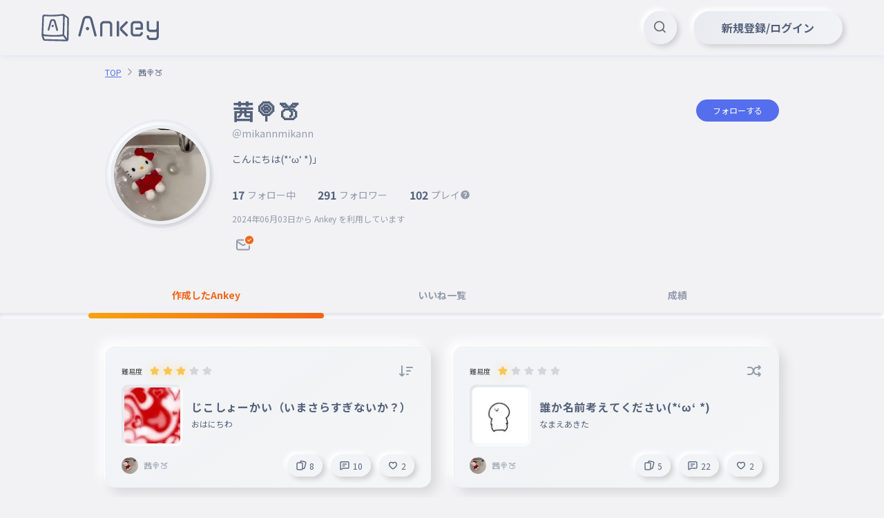

--- FILE ---
content_type: text/html; charset=utf-8
request_url: https://www.google.com/recaptcha/api2/aframe
body_size: 267
content:
<!DOCTYPE HTML><html><head><meta http-equiv="content-type" content="text/html; charset=UTF-8"></head><body><script nonce="K7YH1U5jJUs-AK_aQytSYg">/** Anti-fraud and anti-abuse applications only. See google.com/recaptcha */ try{var clients={'sodar':'https://pagead2.googlesyndication.com/pagead/sodar?'};window.addEventListener("message",function(a){try{if(a.source===window.parent){var b=JSON.parse(a.data);var c=clients[b['id']];if(c){var d=document.createElement('img');d.src=c+b['params']+'&rc='+(localStorage.getItem("rc::a")?sessionStorage.getItem("rc::b"):"");window.document.body.appendChild(d);sessionStorage.setItem("rc::e",parseInt(sessionStorage.getItem("rc::e")||0)+1);localStorage.setItem("rc::h",'1768935107903');}}}catch(b){}});window.parent.postMessage("_grecaptcha_ready", "*");}catch(b){}</script></body></html>

--- FILE ---
content_type: text/css; charset=utf-8
request_url: https://cdn.jsdelivr.net/gh/phi-jp/meltline@v0.1.15/meltline.css
body_size: 39137
content:
/*!
 * meltline 0.1.14
 * 
 * MIT Licensed
 * 
 * Copyright (C) 2016 phi, http://meltlinecss.com/
 */

/*!
 * ress.css • v1.1.1
 * MIT License
 * github.com/filipelinhares/ress
 */
/* # =================================================================
   # Global selectors
   # ================================================================= */
html {
  box-sizing: border-box;
  overflow-y: scroll;
  /* All browsers without overlaying scrollbars */
  -webkit-text-size-adjust: 100%;
  /* iOS 8+ */
}
*,
::before,
::after {
  box-sizing: inherit;
}
::before,
::after {
  text-decoration: inherit;
  /* Inherit text-decoration and vertical align to ::before and ::after pseudo elements */
  vertical-align: inherit;
}
/* Remove margin, padding of all elements and set background-no-repeat as default */
* {
  background-repeat: no-repeat;
  /* Set `background-repeat: no-repeat` to all elements */
  padding: 0;
  /* Reset `padding` and `margin` of all elements */
  margin: 0;
}
/* # =================================================================
   # General elements
   # ================================================================= */
/* Add the correct display in iOS 4-7.*/
audio:not([controls]) {
  display: none;
  height: 0;
}
hr {
  overflow: visible;
  /* Show the overflow in Edge and IE */
}
/*
* Correct `block` display not defined for any HTML5 element in IE 8/9
* Correct `block` display not defined for `details` or `summary` in IE 10/11
* and Firefox
* Correct `block` display not defined for `main` in IE 11
*/
article,
aside,
details,
figcaption,
figure,
footer,
header,
main,
menu,
nav,
section,
summary {
  display: block;
}
summary {
  display: list-item;
  /* Add the correct display in all browsers */
}
small {
  font-size: 80%;
  /* Set font-size to 80% in `small` elements */
}
[hidden],
template {
  display: none;
  /* Add the correct display in IE */
}
abbr[title] {
  border-bottom: 1px dotted;
  /* Add a bordered underline effect in all browsers */
  text-decoration: none;
  /* Remove text decoration in Firefox 40+ */
}
a {
  background-color: transparent;
  /* Remove the gray background on active links in IE 10 */
  -webkit-text-decoration-skip: objects;
  /* Remove gaps in links underline in iOS 8+ and Safari 8+ */
}
a:active,
a:hover {
  outline-width: 0;
  /* Remove the outline when hovering in all browsers */
}
code,
kbd,
pre,
samp {
  font-family: monospace, monospace;
  /* Specify the font family of code elements */
}
b,
strong {
  font-weight: bolder;
  /* Correct style set to `bold` in Edge 12+, Safari 6.2+, and Chrome 18+ */
}
dfn {
  font-style: italic;
  /* Address styling not present in Safari and Chrome */
}
/* Address styling not present in IE 8/9 */
mark {
  background-color: #ff0;
  color: #000;
}
/* https://gist.github.com/unruthless/413930 */
sub,
sup {
  font-size: 75%;
  line-height: 0;
  position: relative;
  vertical-align: baseline;
}
sub {
  bottom: -0.25em;
}
sup {
  top: -0.5em;
}
/* # =================================================================
   # Forms
   # ================================================================= */
input {
  border-radius: 0;
}
/* Apply cursor pointer to button elements */
button,
[type="button"],
[type="reset"],
[type="submit"] [role="button"] {
  cursor: pointer;
}
/* Replace pointer cursor in disabled elements */
[disabled] {
  cursor: default;
}
[type="number"] {
  width: auto;
  /* Firefox 36+ */
}
[type="search"] {
  -webkit-appearance: textfield;
  /* Safari 8+ */
}
[type="search"]::-webkit-search-cancel-button,
[type="search"]::-webkit-search-decoration {
  -webkit-appearance: none;
  /* Safari 8 */
}
textarea {
  overflow: auto;
  /* Internet Explorer 11+ */
  resize: vertical;
  /* Specify textarea resizability */
}
button,
input,
optgroup,
select,
textarea {
  font: inherit;
  /* Specify font inheritance of form elements */
}
optgroup {
  font-weight: bold;
  /* Restore the font weight unset by the previous rule. */
}
button {
  overflow: visible;
  /* Address `overflow` set to `hidden` in IE 8/9/10/11 */
}
/* Remove inner padding and border in Firefox 4+ */
button::-moz-focus-inner,
[type="button"]::-moz-focus-inner,
[type="reset"]::-moz-focus-inner,
[type="submit"]::-moz-focus-inner {
  border-style: 0;
  padding: 0;
}
/* Replace focus style removed in the border reset above */
button:-moz-focusring,
[type="button"]::-moz-focus-inner,
[type="reset"]::-moz-focus-inner,
[type="submit"]::-moz-focus-inner {
  outline: 1px dotted ButtonText;
}
button,
html [type="button"],
[type="reset"],
[type="submit"] {
  -webkit-appearance: button;
  /* Correct the inability to style clickable types in iOS */
}
button,
select {
  text-transform: none;
  /* Firefox 40+, Internet Explorer 11- */
}
/* Remove the default button styling in all browsers */
button,
input,
select,
textarea {
  background-color: transparent;
  border-style: none;
  color: inherit;
}
/* Style select like a standard input */
select {
  -moz-appearance: none;
  /* Firefox 36+ */
  -webkit-appearance: none;
  /* Chrome 41+ */
}
select::-ms-expand {
  display: none;
  /* Internet Explorer 11+ */
}
select::-ms-value {
  color: currentColor;
  /* Internet Explorer 11+ */
}
legend {
  border: 0;
  /* Correct `color` not being inherited in IE 8/9/10/11 */
  color: inherit;
  /* Correct the color inheritance from `fieldset` elements in IE */
  display: table;
  /* Correct the text wrapping in Edge and IE */
  max-width: 100%;
  /* Correct the text wrapping in Edge and IE */
  white-space: normal;
  /* Correct the text wrapping in Edge and IE */
}
::-webkit-file-upload-button {
  -webkit-appearance: button;
  /* Correct the inability to style clickable types in iOS and Safari */
  font: inherit;
  /* Change font properties to `inherit` in Chrome and Safari */
}
[type="search"] {
  -webkit-appearance: textfield;
  /* Correct the odd appearance in Chrome and Safari */
  outline-offset: -2px;
  /* Correct the outline style in Safari */
}
/* # =================================================================
   # Specify media element style
   # ================================================================= */
img {
  border-style: none;
  /* Remove border when inside `a` element in IE 8/9/10 */
}
/* Add the correct vertical alignment in Chrome, Firefox, and Opera */
progress {
  vertical-align: baseline;
}
svg:not(:root) {
  overflow: hidden;
  /* Internet Explorer 11- */
}
audio,
canvas,
progress,
video {
  display: inline-block;
  /* Internet Explorer 11+, Windows Phone 8.1+ */
}
/* # =================================================================
   # Acessibility
   # ================================================================= */
/* Hide content from screens but not screenreaders */
@media screen {
  [hidden~="screen"] {
    display: inherit;
  }
  [hidden~="screen"]:not(:active):not(:focus):not(:target) {
    position: absolute !important;
    clip: rect(0 0 0 0) !important;
  }
}
/* Specify the progress cursor of updating elements */
[aria-busy="true"] {
  cursor: progress;
}
/* Specify the pointer cursor of trigger elements */
[aria-controls] {
  cursor: pointer;
}
/* Specify the unstyled cursor of disabled, not-editable, or otherwise inoperable elements */
[aria-disabled] {
  cursor: default;
}
/* # =================================================================
   # Selection
   # ================================================================= */
/* Specify text selection background color and omit drop shadow */
::-moz-selection {
  background-color: #b3d4fc;
  /* Required when declaring ::selection */
  color: #000;
  text-shadow: none;
}
::selection {
  background-color: #b3d4fc;
  /* Required when declaring ::selection */
  color: #000;
  text-shadow: none;
}
/*
 * reset
 */
html {
  touch-action: manipulation;
}
body {
  color: #444444;
}
a {
  color: inherit;
  text-decoration: none;
}
img,
svg {
  max-width: 100%;
}
/*
 * variables
 */
:root {
  --main-color: #222;
  --border-color: rgba(0, 0, 0, 0.1);
  --font-weight-bold: 700;
}
:root {
  --meltline-color-aliceblue: aliceblue;
}
.text-aliceblue {
  color: aliceblue !important;
}
.bg-aliceblue {
  background-color: aliceblue !important;
}
.border-aliceblue {
  border-color: aliceblue !important;
}
:root {
  --meltline-color-antiquewhite: antiquewhite;
}
.text-antiquewhite {
  color: antiquewhite !important;
}
.bg-antiquewhite {
  background-color: antiquewhite !important;
}
.border-antiquewhite {
  border-color: antiquewhite !important;
}
:root {
  --meltline-color-aqua: aqua;
}
.text-aqua {
  color: aqua !important;
}
.bg-aqua {
  background-color: aqua !important;
}
.border-aqua {
  border-color: aqua !important;
}
:root {
  --meltline-color-aquamarine: aquamarine;
}
.text-aquamarine {
  color: aquamarine !important;
}
.bg-aquamarine {
  background-color: aquamarine !important;
}
.border-aquamarine {
  border-color: aquamarine !important;
}
:root {
  --meltline-color-azure: azure;
}
.text-azure {
  color: azure !important;
}
.bg-azure {
  background-color: azure !important;
}
.border-azure {
  border-color: azure !important;
}
:root {
  --meltline-color-beige: beige;
}
.text-beige {
  color: beige !important;
}
.bg-beige {
  background-color: beige !important;
}
.border-beige {
  border-color: beige !important;
}
:root {
  --meltline-color-bisque: bisque;
}
.text-bisque {
  color: bisque !important;
}
.bg-bisque {
  background-color: bisque !important;
}
.border-bisque {
  border-color: bisque !important;
}
:root {
  --meltline-color-black: black;
}
.text-black {
  color: black !important;
}
.bg-black {
  background-color: black !important;
}
.border-black {
  border-color: black !important;
}
:root {
  --meltline-color-blanchedalmond: blanchedalmond;
}
.text-blanchedalmond {
  color: blanchedalmond !important;
}
.bg-blanchedalmond {
  background-color: blanchedalmond !important;
}
.border-blanchedalmond {
  border-color: blanchedalmond !important;
}
:root {
  --meltline-color-blue: blue;
}
.text-blue {
  color: blue !important;
}
.bg-blue {
  background-color: blue !important;
}
.border-blue {
  border-color: blue !important;
}
:root {
  --meltline-color-blueviolet: blueviolet;
}
.text-blueviolet {
  color: blueviolet !important;
}
.bg-blueviolet {
  background-color: blueviolet !important;
}
.border-blueviolet {
  border-color: blueviolet !important;
}
:root {
  --meltline-color-brown: brown;
}
.text-brown {
  color: brown !important;
}
.bg-brown {
  background-color: brown !important;
}
.border-brown {
  border-color: brown !important;
}
:root {
  --meltline-color-burlywood: burlywood;
}
.text-burlywood {
  color: burlywood !important;
}
.bg-burlywood {
  background-color: burlywood !important;
}
.border-burlywood {
  border-color: burlywood !important;
}
:root {
  --meltline-color-cadetblue: cadetblue;
}
.text-cadetblue {
  color: cadetblue !important;
}
.bg-cadetblue {
  background-color: cadetblue !important;
}
.border-cadetblue {
  border-color: cadetblue !important;
}
:root {
  --meltline-color-chartreuse: chartreuse;
}
.text-chartreuse {
  color: chartreuse !important;
}
.bg-chartreuse {
  background-color: chartreuse !important;
}
.border-chartreuse {
  border-color: chartreuse !important;
}
:root {
  --meltline-color-chocolate: chocolate;
}
.text-chocolate {
  color: chocolate !important;
}
.bg-chocolate {
  background-color: chocolate !important;
}
.border-chocolate {
  border-color: chocolate !important;
}
:root {
  --meltline-color-coral: coral;
}
.text-coral {
  color: coral !important;
}
.bg-coral {
  background-color: coral !important;
}
.border-coral {
  border-color: coral !important;
}
:root {
  --meltline-color-cornflowerblue: cornflowerblue;
}
.text-cornflowerblue {
  color: cornflowerblue !important;
}
.bg-cornflowerblue {
  background-color: cornflowerblue !important;
}
.border-cornflowerblue {
  border-color: cornflowerblue !important;
}
:root {
  --meltline-color-cornsilk: cornsilk;
}
.text-cornsilk {
  color: cornsilk !important;
}
.bg-cornsilk {
  background-color: cornsilk !important;
}
.border-cornsilk {
  border-color: cornsilk !important;
}
:root {
  --meltline-color-crimson: crimson;
}
.text-crimson {
  color: crimson !important;
}
.bg-crimson {
  background-color: crimson !important;
}
.border-crimson {
  border-color: crimson !important;
}
:root {
  --meltline-color-cyan: cyan;
}
.text-cyan {
  color: cyan !important;
}
.bg-cyan {
  background-color: cyan !important;
}
.border-cyan {
  border-color: cyan !important;
}
:root {
  --meltline-color-darkblue: darkblue;
}
.text-darkblue {
  color: darkblue !important;
}
.bg-darkblue {
  background-color: darkblue !important;
}
.border-darkblue {
  border-color: darkblue !important;
}
:root {
  --meltline-color-darkcyan: darkcyan;
}
.text-darkcyan {
  color: darkcyan !important;
}
.bg-darkcyan {
  background-color: darkcyan !important;
}
.border-darkcyan {
  border-color: darkcyan !important;
}
:root {
  --meltline-color-darkgoldenrod: darkgoldenrod;
}
.text-darkgoldenrod {
  color: darkgoldenrod !important;
}
.bg-darkgoldenrod {
  background-color: darkgoldenrod !important;
}
.border-darkgoldenrod {
  border-color: darkgoldenrod !important;
}
:root {
  --meltline-color-darkgray: darkgray;
}
.text-darkgray {
  color: darkgray !important;
}
.bg-darkgray {
  background-color: darkgray !important;
}
.border-darkgray {
  border-color: darkgray !important;
}
:root {
  --meltline-color-darkgreen: darkgreen;
}
.text-darkgreen {
  color: darkgreen !important;
}
.bg-darkgreen {
  background-color: darkgreen !important;
}
.border-darkgreen {
  border-color: darkgreen !important;
}
:root {
  --meltline-color-darkgrey: darkgrey;
}
.text-darkgrey {
  color: darkgrey !important;
}
.bg-darkgrey {
  background-color: darkgrey !important;
}
.border-darkgrey {
  border-color: darkgrey !important;
}
:root {
  --meltline-color-darkkhaki: darkkhaki;
}
.text-darkkhaki {
  color: darkkhaki !important;
}
.bg-darkkhaki {
  background-color: darkkhaki !important;
}
.border-darkkhaki {
  border-color: darkkhaki !important;
}
:root {
  --meltline-color-darkmagenta: darkmagenta;
}
.text-darkmagenta {
  color: darkmagenta !important;
}
.bg-darkmagenta {
  background-color: darkmagenta !important;
}
.border-darkmagenta {
  border-color: darkmagenta !important;
}
:root {
  --meltline-color-darkolivegreen: darkolivegreen;
}
.text-darkolivegreen {
  color: darkolivegreen !important;
}
.bg-darkolivegreen {
  background-color: darkolivegreen !important;
}
.border-darkolivegreen {
  border-color: darkolivegreen !important;
}
:root {
  --meltline-color-darkorange: darkorange;
}
.text-darkorange {
  color: darkorange !important;
}
.bg-darkorange {
  background-color: darkorange !important;
}
.border-darkorange {
  border-color: darkorange !important;
}
:root {
  --meltline-color-darkorchid: darkorchid;
}
.text-darkorchid {
  color: darkorchid !important;
}
.bg-darkorchid {
  background-color: darkorchid !important;
}
.border-darkorchid {
  border-color: darkorchid !important;
}
:root {
  --meltline-color-darkred: darkred;
}
.text-darkred {
  color: darkred !important;
}
.bg-darkred {
  background-color: darkred !important;
}
.border-darkred {
  border-color: darkred !important;
}
:root {
  --meltline-color-darksalmon: darksalmon;
}
.text-darksalmon {
  color: darksalmon !important;
}
.bg-darksalmon {
  background-color: darksalmon !important;
}
.border-darksalmon {
  border-color: darksalmon !important;
}
:root {
  --meltline-color-darkseagreen: darkseagreen;
}
.text-darkseagreen {
  color: darkseagreen !important;
}
.bg-darkseagreen {
  background-color: darkseagreen !important;
}
.border-darkseagreen {
  border-color: darkseagreen !important;
}
:root {
  --meltline-color-darkslateblue: darkslateblue;
}
.text-darkslateblue {
  color: darkslateblue !important;
}
.bg-darkslateblue {
  background-color: darkslateblue !important;
}
.border-darkslateblue {
  border-color: darkslateblue !important;
}
:root {
  --meltline-color-darkslategray: darkslategray;
}
.text-darkslategray {
  color: darkslategray !important;
}
.bg-darkslategray {
  background-color: darkslategray !important;
}
.border-darkslategray {
  border-color: darkslategray !important;
}
:root {
  --meltline-color-darkslategrey: darkslategrey;
}
.text-darkslategrey {
  color: darkslategrey !important;
}
.bg-darkslategrey {
  background-color: darkslategrey !important;
}
.border-darkslategrey {
  border-color: darkslategrey !important;
}
:root {
  --meltline-color-darkturquoise: darkturquoise;
}
.text-darkturquoise {
  color: darkturquoise !important;
}
.bg-darkturquoise {
  background-color: darkturquoise !important;
}
.border-darkturquoise {
  border-color: darkturquoise !important;
}
:root {
  --meltline-color-darkviolet: darkviolet;
}
.text-darkviolet {
  color: darkviolet !important;
}
.bg-darkviolet {
  background-color: darkviolet !important;
}
.border-darkviolet {
  border-color: darkviolet !important;
}
:root {
  --meltline-color-deeppink: deeppink;
}
.text-deeppink {
  color: deeppink !important;
}
.bg-deeppink {
  background-color: deeppink !important;
}
.border-deeppink {
  border-color: deeppink !important;
}
:root {
  --meltline-color-deepskyblue: deepskyblue;
}
.text-deepskyblue {
  color: deepskyblue !important;
}
.bg-deepskyblue {
  background-color: deepskyblue !important;
}
.border-deepskyblue {
  border-color: deepskyblue !important;
}
:root {
  --meltline-color-dimgray: dimgray;
}
.text-dimgray {
  color: dimgray !important;
}
.bg-dimgray {
  background-color: dimgray !important;
}
.border-dimgray {
  border-color: dimgray !important;
}
:root {
  --meltline-color-dimgrey: dimgrey;
}
.text-dimgrey {
  color: dimgrey !important;
}
.bg-dimgrey {
  background-color: dimgrey !important;
}
.border-dimgrey {
  border-color: dimgrey !important;
}
:root {
  --meltline-color-dodgerblue: dodgerblue;
}
.text-dodgerblue {
  color: dodgerblue !important;
}
.bg-dodgerblue {
  background-color: dodgerblue !important;
}
.border-dodgerblue {
  border-color: dodgerblue !important;
}
:root {
  --meltline-color-firebrick: firebrick;
}
.text-firebrick {
  color: firebrick !important;
}
.bg-firebrick {
  background-color: firebrick !important;
}
.border-firebrick {
  border-color: firebrick !important;
}
:root {
  --meltline-color-floralwhite: floralwhite;
}
.text-floralwhite {
  color: floralwhite !important;
}
.bg-floralwhite {
  background-color: floralwhite !important;
}
.border-floralwhite {
  border-color: floralwhite !important;
}
:root {
  --meltline-color-forestgreen: forestgreen;
}
.text-forestgreen {
  color: forestgreen !important;
}
.bg-forestgreen {
  background-color: forestgreen !important;
}
.border-forestgreen {
  border-color: forestgreen !important;
}
:root {
  --meltline-color-fuchsia: fuchsia;
}
.text-fuchsia {
  color: fuchsia !important;
}
.bg-fuchsia {
  background-color: fuchsia !important;
}
.border-fuchsia {
  border-color: fuchsia !important;
}
:root {
  --meltline-color-gainsboro: gainsboro;
}
.text-gainsboro {
  color: gainsboro !important;
}
.bg-gainsboro {
  background-color: gainsboro !important;
}
.border-gainsboro {
  border-color: gainsboro !important;
}
:root {
  --meltline-color-ghostwhite: ghostwhite;
}
.text-ghostwhite {
  color: ghostwhite !important;
}
.bg-ghostwhite {
  background-color: ghostwhite !important;
}
.border-ghostwhite {
  border-color: ghostwhite !important;
}
:root {
  --meltline-color-gold: gold;
}
.text-gold {
  color: gold !important;
}
.bg-gold {
  background-color: gold !important;
}
.border-gold {
  border-color: gold !important;
}
:root {
  --meltline-color-goldenrod: goldenrod;
}
.text-goldenrod {
  color: goldenrod !important;
}
.bg-goldenrod {
  background-color: goldenrod !important;
}
.border-goldenrod {
  border-color: goldenrod !important;
}
:root {
  --meltline-color-gray: gray;
}
.text-gray {
  color: gray !important;
}
.bg-gray {
  background-color: gray !important;
}
.border-gray {
  border-color: gray !important;
}
:root {
  --meltline-color-green: green;
}
.text-green {
  color: green !important;
}
.bg-green {
  background-color: green !important;
}
.border-green {
  border-color: green !important;
}
:root {
  --meltline-color-greenyellow: greenyellow;
}
.text-greenyellow {
  color: greenyellow !important;
}
.bg-greenyellow {
  background-color: greenyellow !important;
}
.border-greenyellow {
  border-color: greenyellow !important;
}
:root {
  --meltline-color-grey: grey;
}
.text-grey {
  color: grey !important;
}
.bg-grey {
  background-color: grey !important;
}
.border-grey {
  border-color: grey !important;
}
:root {
  --meltline-color-honeydew: honeydew;
}
.text-honeydew {
  color: honeydew !important;
}
.bg-honeydew {
  background-color: honeydew !important;
}
.border-honeydew {
  border-color: honeydew !important;
}
:root {
  --meltline-color-hotpink: hotpink;
}
.text-hotpink {
  color: hotpink !important;
}
.bg-hotpink {
  background-color: hotpink !important;
}
.border-hotpink {
  border-color: hotpink !important;
}
:root {
  --meltline-color-indianred: indianred;
}
.text-indianred {
  color: indianred !important;
}
.bg-indianred {
  background-color: indianred !important;
}
.border-indianred {
  border-color: indianred !important;
}
:root {
  --meltline-color-indigo: indigo;
}
.text-indigo {
  color: indigo !important;
}
.bg-indigo {
  background-color: indigo !important;
}
.border-indigo {
  border-color: indigo !important;
}
:root {
  --meltline-color-ivory: ivory;
}
.text-ivory {
  color: ivory !important;
}
.bg-ivory {
  background-color: ivory !important;
}
.border-ivory {
  border-color: ivory !important;
}
:root {
  --meltline-color-khaki: khaki;
}
.text-khaki {
  color: khaki !important;
}
.bg-khaki {
  background-color: khaki !important;
}
.border-khaki {
  border-color: khaki !important;
}
:root {
  --meltline-color-lavender: lavender;
}
.text-lavender {
  color: lavender !important;
}
.bg-lavender {
  background-color: lavender !important;
}
.border-lavender {
  border-color: lavender !important;
}
:root {
  --meltline-color-lavenderblush: lavenderblush;
}
.text-lavenderblush {
  color: lavenderblush !important;
}
.bg-lavenderblush {
  background-color: lavenderblush !important;
}
.border-lavenderblush {
  border-color: lavenderblush !important;
}
:root {
  --meltline-color-lawngreen: lawngreen;
}
.text-lawngreen {
  color: lawngreen !important;
}
.bg-lawngreen {
  background-color: lawngreen !important;
}
.border-lawngreen {
  border-color: lawngreen !important;
}
:root {
  --meltline-color-lemonchiffon: lemonchiffon;
}
.text-lemonchiffon {
  color: lemonchiffon !important;
}
.bg-lemonchiffon {
  background-color: lemonchiffon !important;
}
.border-lemonchiffon {
  border-color: lemonchiffon !important;
}
:root {
  --meltline-color-lightblue: lightblue;
}
.text-lightblue {
  color: lightblue !important;
}
.bg-lightblue {
  background-color: lightblue !important;
}
.border-lightblue {
  border-color: lightblue !important;
}
:root {
  --meltline-color-lightcoral: lightcoral;
}
.text-lightcoral {
  color: lightcoral !important;
}
.bg-lightcoral {
  background-color: lightcoral !important;
}
.border-lightcoral {
  border-color: lightcoral !important;
}
:root {
  --meltline-color-lightcyan: lightcyan;
}
.text-lightcyan {
  color: lightcyan !important;
}
.bg-lightcyan {
  background-color: lightcyan !important;
}
.border-lightcyan {
  border-color: lightcyan !important;
}
:root {
  --meltline-color-lightgoldenrodyellow: lightgoldenrodyellow;
}
.text-lightgoldenrodyellow {
  color: lightgoldenrodyellow !important;
}
.bg-lightgoldenrodyellow {
  background-color: lightgoldenrodyellow !important;
}
.border-lightgoldenrodyellow {
  border-color: lightgoldenrodyellow !important;
}
:root {
  --meltline-color-lightgray: lightgray;
}
.text-lightgray {
  color: lightgray !important;
}
.bg-lightgray {
  background-color: lightgray !important;
}
.border-lightgray {
  border-color: lightgray !important;
}
:root {
  --meltline-color-lightgreen: lightgreen;
}
.text-lightgreen {
  color: lightgreen !important;
}
.bg-lightgreen {
  background-color: lightgreen !important;
}
.border-lightgreen {
  border-color: lightgreen !important;
}
:root {
  --meltline-color-lightgrey: lightgrey;
}
.text-lightgrey {
  color: lightgrey !important;
}
.bg-lightgrey {
  background-color: lightgrey !important;
}
.border-lightgrey {
  border-color: lightgrey !important;
}
:root {
  --meltline-color-lightpink: lightpink;
}
.text-lightpink {
  color: lightpink !important;
}
.bg-lightpink {
  background-color: lightpink !important;
}
.border-lightpink {
  border-color: lightpink !important;
}
:root {
  --meltline-color-lightsalmon: lightsalmon;
}
.text-lightsalmon {
  color: lightsalmon !important;
}
.bg-lightsalmon {
  background-color: lightsalmon !important;
}
.border-lightsalmon {
  border-color: lightsalmon !important;
}
:root {
  --meltline-color-lightseagreen: lightseagreen;
}
.text-lightseagreen {
  color: lightseagreen !important;
}
.bg-lightseagreen {
  background-color: lightseagreen !important;
}
.border-lightseagreen {
  border-color: lightseagreen !important;
}
:root {
  --meltline-color-lightskyblue: lightskyblue;
}
.text-lightskyblue {
  color: lightskyblue !important;
}
.bg-lightskyblue {
  background-color: lightskyblue !important;
}
.border-lightskyblue {
  border-color: lightskyblue !important;
}
:root {
  --meltline-color-lightslategray: lightslategray;
}
.text-lightslategray {
  color: lightslategray !important;
}
.bg-lightslategray {
  background-color: lightslategray !important;
}
.border-lightslategray {
  border-color: lightslategray !important;
}
:root {
  --meltline-color-lightslategrey: lightslategrey;
}
.text-lightslategrey {
  color: lightslategrey !important;
}
.bg-lightslategrey {
  background-color: lightslategrey !important;
}
.border-lightslategrey {
  border-color: lightslategrey !important;
}
:root {
  --meltline-color-lightsteelblue: lightsteelblue;
}
.text-lightsteelblue {
  color: lightsteelblue !important;
}
.bg-lightsteelblue {
  background-color: lightsteelblue !important;
}
.border-lightsteelblue {
  border-color: lightsteelblue !important;
}
:root {
  --meltline-color-lightyellow: lightyellow;
}
.text-lightyellow {
  color: lightyellow !important;
}
.bg-lightyellow {
  background-color: lightyellow !important;
}
.border-lightyellow {
  border-color: lightyellow !important;
}
:root {
  --meltline-color-lime: lime;
}
.text-lime {
  color: lime !important;
}
.bg-lime {
  background-color: lime !important;
}
.border-lime {
  border-color: lime !important;
}
:root {
  --meltline-color-limegreen: limegreen;
}
.text-limegreen {
  color: limegreen !important;
}
.bg-limegreen {
  background-color: limegreen !important;
}
.border-limegreen {
  border-color: limegreen !important;
}
:root {
  --meltline-color-linen: linen;
}
.text-linen {
  color: linen !important;
}
.bg-linen {
  background-color: linen !important;
}
.border-linen {
  border-color: linen !important;
}
:root {
  --meltline-color-magenta: magenta;
}
.text-magenta {
  color: magenta !important;
}
.bg-magenta {
  background-color: magenta !important;
}
.border-magenta {
  border-color: magenta !important;
}
:root {
  --meltline-color-maroon: maroon;
}
.text-maroon {
  color: maroon !important;
}
.bg-maroon {
  background-color: maroon !important;
}
.border-maroon {
  border-color: maroon !important;
}
:root {
  --meltline-color-mediumaquamarine: mediumaquamarine;
}
.text-mediumaquamarine {
  color: mediumaquamarine !important;
}
.bg-mediumaquamarine {
  background-color: mediumaquamarine !important;
}
.border-mediumaquamarine {
  border-color: mediumaquamarine !important;
}
:root {
  --meltline-color-mediumblue: mediumblue;
}
.text-mediumblue {
  color: mediumblue !important;
}
.bg-mediumblue {
  background-color: mediumblue !important;
}
.border-mediumblue {
  border-color: mediumblue !important;
}
:root {
  --meltline-color-mediumorchid: mediumorchid;
}
.text-mediumorchid {
  color: mediumorchid !important;
}
.bg-mediumorchid {
  background-color: mediumorchid !important;
}
.border-mediumorchid {
  border-color: mediumorchid !important;
}
:root {
  --meltline-color-mediumpurple: mediumpurple;
}
.text-mediumpurple {
  color: mediumpurple !important;
}
.bg-mediumpurple {
  background-color: mediumpurple !important;
}
.border-mediumpurple {
  border-color: mediumpurple !important;
}
:root {
  --meltline-color-mediumseagreen: mediumseagreen;
}
.text-mediumseagreen {
  color: mediumseagreen !important;
}
.bg-mediumseagreen {
  background-color: mediumseagreen !important;
}
.border-mediumseagreen {
  border-color: mediumseagreen !important;
}
:root {
  --meltline-color-mediumslateblue: mediumslateblue;
}
.text-mediumslateblue {
  color: mediumslateblue !important;
}
.bg-mediumslateblue {
  background-color: mediumslateblue !important;
}
.border-mediumslateblue {
  border-color: mediumslateblue !important;
}
:root {
  --meltline-color-mediumspringgreen: mediumspringgreen;
}
.text-mediumspringgreen {
  color: mediumspringgreen !important;
}
.bg-mediumspringgreen {
  background-color: mediumspringgreen !important;
}
.border-mediumspringgreen {
  border-color: mediumspringgreen !important;
}
:root {
  --meltline-color-mediumturquoise: mediumturquoise;
}
.text-mediumturquoise {
  color: mediumturquoise !important;
}
.bg-mediumturquoise {
  background-color: mediumturquoise !important;
}
.border-mediumturquoise {
  border-color: mediumturquoise !important;
}
:root {
  --meltline-color-mediumvioletred: mediumvioletred;
}
.text-mediumvioletred {
  color: mediumvioletred !important;
}
.bg-mediumvioletred {
  background-color: mediumvioletred !important;
}
.border-mediumvioletred {
  border-color: mediumvioletred !important;
}
:root {
  --meltline-color-midnightblue: midnightblue;
}
.text-midnightblue {
  color: midnightblue !important;
}
.bg-midnightblue {
  background-color: midnightblue !important;
}
.border-midnightblue {
  border-color: midnightblue !important;
}
:root {
  --meltline-color-mintcream: mintcream;
}
.text-mintcream {
  color: mintcream !important;
}
.bg-mintcream {
  background-color: mintcream !important;
}
.border-mintcream {
  border-color: mintcream !important;
}
:root {
  --meltline-color-mistyrose: mistyrose;
}
.text-mistyrose {
  color: mistyrose !important;
}
.bg-mistyrose {
  background-color: mistyrose !important;
}
.border-mistyrose {
  border-color: mistyrose !important;
}
:root {
  --meltline-color-moccasin: moccasin;
}
.text-moccasin {
  color: moccasin !important;
}
.bg-moccasin {
  background-color: moccasin !important;
}
.border-moccasin {
  border-color: moccasin !important;
}
:root {
  --meltline-color-navajowhite: navajowhite;
}
.text-navajowhite {
  color: navajowhite !important;
}
.bg-navajowhite {
  background-color: navajowhite !important;
}
.border-navajowhite {
  border-color: navajowhite !important;
}
:root {
  --meltline-color-navy: navy;
}
.text-navy {
  color: navy !important;
}
.bg-navy {
  background-color: navy !important;
}
.border-navy {
  border-color: navy !important;
}
:root {
  --meltline-color-oldlace: oldlace;
}
.text-oldlace {
  color: oldlace !important;
}
.bg-oldlace {
  background-color: oldlace !important;
}
.border-oldlace {
  border-color: oldlace !important;
}
:root {
  --meltline-color-olive: olive;
}
.text-olive {
  color: olive !important;
}
.bg-olive {
  background-color: olive !important;
}
.border-olive {
  border-color: olive !important;
}
:root {
  --meltline-color-olivedrab: olivedrab;
}
.text-olivedrab {
  color: olivedrab !important;
}
.bg-olivedrab {
  background-color: olivedrab !important;
}
.border-olivedrab {
  border-color: olivedrab !important;
}
:root {
  --meltline-color-orange: orange;
}
.text-orange {
  color: orange !important;
}
.bg-orange {
  background-color: orange !important;
}
.border-orange {
  border-color: orange !important;
}
:root {
  --meltline-color-orangered: orangered;
}
.text-orangered {
  color: orangered !important;
}
.bg-orangered {
  background-color: orangered !important;
}
.border-orangered {
  border-color: orangered !important;
}
:root {
  --meltline-color-orchid: orchid;
}
.text-orchid {
  color: orchid !important;
}
.bg-orchid {
  background-color: orchid !important;
}
.border-orchid {
  border-color: orchid !important;
}
:root {
  --meltline-color-palegoldenrod: palegoldenrod;
}
.text-palegoldenrod {
  color: palegoldenrod !important;
}
.bg-palegoldenrod {
  background-color: palegoldenrod !important;
}
.border-palegoldenrod {
  border-color: palegoldenrod !important;
}
:root {
  --meltline-color-palegreen: palegreen;
}
.text-palegreen {
  color: palegreen !important;
}
.bg-palegreen {
  background-color: palegreen !important;
}
.border-palegreen {
  border-color: palegreen !important;
}
:root {
  --meltline-color-paleturquoise: paleturquoise;
}
.text-paleturquoise {
  color: paleturquoise !important;
}
.bg-paleturquoise {
  background-color: paleturquoise !important;
}
.border-paleturquoise {
  border-color: paleturquoise !important;
}
:root {
  --meltline-color-palevioletred: palevioletred;
}
.text-palevioletred {
  color: palevioletred !important;
}
.bg-palevioletred {
  background-color: palevioletred !important;
}
.border-palevioletred {
  border-color: palevioletred !important;
}
:root {
  --meltline-color-papayawhip: papayawhip;
}
.text-papayawhip {
  color: papayawhip !important;
}
.bg-papayawhip {
  background-color: papayawhip !important;
}
.border-papayawhip {
  border-color: papayawhip !important;
}
:root {
  --meltline-color-peachpuff: peachpuff;
}
.text-peachpuff {
  color: peachpuff !important;
}
.bg-peachpuff {
  background-color: peachpuff !important;
}
.border-peachpuff {
  border-color: peachpuff !important;
}
:root {
  --meltline-color-peru: peru;
}
.text-peru {
  color: peru !important;
}
.bg-peru {
  background-color: peru !important;
}
.border-peru {
  border-color: peru !important;
}
:root {
  --meltline-color-pink: pink;
}
.text-pink {
  color: pink !important;
}
.bg-pink {
  background-color: pink !important;
}
.border-pink {
  border-color: pink !important;
}
:root {
  --meltline-color-plum: plum;
}
.text-plum {
  color: plum !important;
}
.bg-plum {
  background-color: plum !important;
}
.border-plum {
  border-color: plum !important;
}
:root {
  --meltline-color-powderblue: powderblue;
}
.text-powderblue {
  color: powderblue !important;
}
.bg-powderblue {
  background-color: powderblue !important;
}
.border-powderblue {
  border-color: powderblue !important;
}
:root {
  --meltline-color-purple: purple;
}
.text-purple {
  color: purple !important;
}
.bg-purple {
  background-color: purple !important;
}
.border-purple {
  border-color: purple !important;
}
:root {
  --meltline-color-rebeccapurple: rebeccapurple;
}
.text-rebeccapurple {
  color: rebeccapurple !important;
}
.bg-rebeccapurple {
  background-color: rebeccapurple !important;
}
.border-rebeccapurple {
  border-color: rebeccapurple !important;
}
:root {
  --meltline-color-red: red;
}
.text-red {
  color: red !important;
}
.bg-red {
  background-color: red !important;
}
.border-red {
  border-color: red !important;
}
:root {
  --meltline-color-rosybrown: rosybrown;
}
.text-rosybrown {
  color: rosybrown !important;
}
.bg-rosybrown {
  background-color: rosybrown !important;
}
.border-rosybrown {
  border-color: rosybrown !important;
}
:root {
  --meltline-color-royalblue: royalblue;
}
.text-royalblue {
  color: royalblue !important;
}
.bg-royalblue {
  background-color: royalblue !important;
}
.border-royalblue {
  border-color: royalblue !important;
}
:root {
  --meltline-color-saddlebrown: saddlebrown;
}
.text-saddlebrown {
  color: saddlebrown !important;
}
.bg-saddlebrown {
  background-color: saddlebrown !important;
}
.border-saddlebrown {
  border-color: saddlebrown !important;
}
:root {
  --meltline-color-salmon: salmon;
}
.text-salmon {
  color: salmon !important;
}
.bg-salmon {
  background-color: salmon !important;
}
.border-salmon {
  border-color: salmon !important;
}
:root {
  --meltline-color-sandybrown: sandybrown;
}
.text-sandybrown {
  color: sandybrown !important;
}
.bg-sandybrown {
  background-color: sandybrown !important;
}
.border-sandybrown {
  border-color: sandybrown !important;
}
:root {
  --meltline-color-seagreen: seagreen;
}
.text-seagreen {
  color: seagreen !important;
}
.bg-seagreen {
  background-color: seagreen !important;
}
.border-seagreen {
  border-color: seagreen !important;
}
:root {
  --meltline-color-seashell: seashell;
}
.text-seashell {
  color: seashell !important;
}
.bg-seashell {
  background-color: seashell !important;
}
.border-seashell {
  border-color: seashell !important;
}
:root {
  --meltline-color-sienna: sienna;
}
.text-sienna {
  color: sienna !important;
}
.bg-sienna {
  background-color: sienna !important;
}
.border-sienna {
  border-color: sienna !important;
}
:root {
  --meltline-color-silver: silver;
}
.text-silver {
  color: silver !important;
}
.bg-silver {
  background-color: silver !important;
}
.border-silver {
  border-color: silver !important;
}
:root {
  --meltline-color-skyblue: skyblue;
}
.text-skyblue {
  color: skyblue !important;
}
.bg-skyblue {
  background-color: skyblue !important;
}
.border-skyblue {
  border-color: skyblue !important;
}
:root {
  --meltline-color-slateblue: slateblue;
}
.text-slateblue {
  color: slateblue !important;
}
.bg-slateblue {
  background-color: slateblue !important;
}
.border-slateblue {
  border-color: slateblue !important;
}
:root {
  --meltline-color-slategray: slategray;
}
.text-slategray {
  color: slategray !important;
}
.bg-slategray {
  background-color: slategray !important;
}
.border-slategray {
  border-color: slategray !important;
}
:root {
  --meltline-color-slategrey: slategrey;
}
.text-slategrey {
  color: slategrey !important;
}
.bg-slategrey {
  background-color: slategrey !important;
}
.border-slategrey {
  border-color: slategrey !important;
}
:root {
  --meltline-color-snow: snow;
}
.text-snow {
  color: snow !important;
}
.bg-snow {
  background-color: snow !important;
}
.border-snow {
  border-color: snow !important;
}
:root {
  --meltline-color-springgreen: springgreen;
}
.text-springgreen {
  color: springgreen !important;
}
.bg-springgreen {
  background-color: springgreen !important;
}
.border-springgreen {
  border-color: springgreen !important;
}
:root {
  --meltline-color-steelblue: steelblue;
}
.text-steelblue {
  color: steelblue !important;
}
.bg-steelblue {
  background-color: steelblue !important;
}
.border-steelblue {
  border-color: steelblue !important;
}
:root {
  --meltline-color-tan: tan;
}
.text-tan {
  color: tan !important;
}
.bg-tan {
  background-color: tan !important;
}
.border-tan {
  border-color: tan !important;
}
:root {
  --meltline-color-teal: teal;
}
.text-teal {
  color: teal !important;
}
.bg-teal {
  background-color: teal !important;
}
.border-teal {
  border-color: teal !important;
}
:root {
  --meltline-color-thistle: thistle;
}
.text-thistle {
  color: thistle !important;
}
.bg-thistle {
  background-color: thistle !important;
}
.border-thistle {
  border-color: thistle !important;
}
:root {
  --meltline-color-tomato: tomato;
}
.text-tomato {
  color: tomato !important;
}
.bg-tomato {
  background-color: tomato !important;
}
.border-tomato {
  border-color: tomato !important;
}
:root {
  --meltline-color-turquoise: turquoise;
}
.text-turquoise {
  color: turquoise !important;
}
.bg-turquoise {
  background-color: turquoise !important;
}
.border-turquoise {
  border-color: turquoise !important;
}
:root {
  --meltline-color-violet: violet;
}
.text-violet {
  color: violet !important;
}
.bg-violet {
  background-color: violet !important;
}
.border-violet {
  border-color: violet !important;
}
:root {
  --meltline-color-wheat: wheat;
}
.text-wheat {
  color: wheat !important;
}
.bg-wheat {
  background-color: wheat !important;
}
.border-wheat {
  border-color: wheat !important;
}
:root {
  --meltline-color-white: white;
}
.text-white {
  color: white !important;
}
.bg-white {
  background-color: white !important;
}
.border-white {
  border-color: white !important;
}
:root {
  --meltline-color-whitesmoke: whitesmoke;
}
.text-whitesmoke {
  color: whitesmoke !important;
}
.bg-whitesmoke {
  background-color: whitesmoke !important;
}
.border-whitesmoke {
  border-color: whitesmoke !important;
}
:root {
  --meltline-color-yellow: yellow;
}
.text-yellow {
  color: yellow !important;
}
.bg-yellow {
  background-color: yellow !important;
}
.border-yellow {
  border-color: yellow !important;
}
:root {
  --meltline-color-yellowgreen: yellowgreen;
}
.text-yellowgreen {
  color: yellowgreen !important;
}
.bg-yellowgreen {
  background-color: yellowgreen !important;
}
.border-yellowgreen {
  border-color: yellowgreen !important;
}
:root {
  --meltline-color-transparent: transparent;
}
.text-transparent {
  color: transparent !important;
}
.bg-transparent {
  background-color: transparent !important;
}
.border-transparent {
  border-color: transparent !important;
}
:root {
  --meltline-color-facebook: #1877f2;
}
.text-facebook {
  color: #1877f2 !important;
}
.bg-facebook {
  background-color: #1877f2 !important;
}
.border-facebook {
  border-color: #1877f2 !important;
}
:root {
  --meltline-color-twitter: #1DA1F2;
}
.text-twitter {
  color: #1DA1F2 !important;
}
.bg-twitter {
  background-color: #1DA1F2 !important;
}
.border-twitter {
  border-color: #1DA1F2 !important;
}
:root {
  --meltline-color-tumblr: #36465d;
}
.text-tumblr {
  color: #36465d !important;
}
.bg-tumblr {
  background-color: #36465d !important;
}
.border-tumblr {
  border-color: #36465d !important;
}
:root {
  --meltline-color-hatena: #008fde;
}
.text-hatena {
  color: #008fde !important;
}
.bg-hatena {
  background-color: #008fde !important;
}
.border-hatena {
  border-color: #008fde !important;
}
:root {
  --meltline-color-line: #00b900;
}
.text-line {
  color: #00b900 !important;
}
.bg-line {
  background-color: #00b900 !important;
}
.border-line {
  border-color: #00b900 !important;
}
:root {
  --meltline-color-youtube: #cd201f;
}
.text-youtube {
  color: #cd201f !important;
}
.bg-youtube {
  background-color: #cd201f !important;
}
.border-youtube {
  border-color: #cd201f !important;
}
:root {
  --meltline-color-vimeo: #1ab7ea;
}
.text-vimeo {
  color: #1ab7ea !important;
}
.bg-vimeo {
  background-color: #1ab7ea !important;
}
.border-vimeo {
  border-color: #1ab7ea !important;
}
:root {
  --meltline-color-dropbox: #007ee5;
}
.text-dropbox {
  color: #007ee5 !important;
}
.bg-dropbox {
  background-color: #007ee5 !important;
}
.border-dropbox {
  border-color: #007ee5 !important;
}
:root {
  --meltline-color-snapchat: #FFFC00;
}
.text-snapchat {
  color: #FFFC00 !important;
}
.bg-snapchat {
  background-color: #FFFC00 !important;
}
.border-snapchat {
  border-color: #FFFC00 !important;
}
:root {
  --meltline-color-pinterest: #bd081c;
}
.text-pinterest {
  color: #bd081c !important;
}
.bg-pinterest {
  background-color: #bd081c !important;
}
.border-pinterest {
  border-color: #bd081c !important;
}
:root {
  --meltline-color-note: #2dcdb5;
}
.text-note {
  color: #2dcdb5 !important;
}
.bg-note {
  background-color: #2dcdb5 !important;
}
.border-note {
  border-color: #2dcdb5 !important;
}
:root {
  --meltline-color-wordpress: #21759b;
}
.text-wordpress {
  color: #21759b !important;
}
.bg-wordpress {
  background-color: #21759b !important;
}
.border-wordpress {
  border-color: #21759b !important;
}
:root {
  --meltline-color-mixi: #d1ad59;
}
.text-mixi {
  color: #d1ad59 !important;
}
.bg-mixi {
  background-color: #d1ad59 !important;
}
.border-mixi {
  border-color: #d1ad59 !important;
}
:root {
  --meltline-color-evernote: #6fb537;
}
.text-evernote {
  color: #6fb537 !important;
}
.bg-evernote {
  background-color: #6fb537 !important;
}
.border-evernote {
  border-color: #6fb537 !important;
}
:root {
  --meltline-color-flickr: #0063dc;
}
.text-flickr {
  color: #0063dc !important;
}
.bg-flickr {
  background-color: #0063dc !important;
}
.border-flickr {
  border-color: #0063dc !important;
}
:root {
  --meltline-color-warmflame: linear-gradient(0deg, #ff9a9e 0%, #fad0c4 100%);
}
.warmflame {
  background-image: -webkit-linear-gradient(#ff9a9e, #fad0c4);
  -webkit-background-clip: text;
  -webkit-text-fill-color: transparent;
}
.text-warmflame {
  background-image: -webkit-linear-gradient(#ff9a9e, #fad0c4);
  -webkit-background-clip: text;
  -webkit-text-fill-color: transparent;
}
.bg-warmflame {
  background-image: linear-gradient(0deg, #ff9a9e 0%, #fad0c4 100%);
}
.border-warmflame {
  border-image: linear-gradient(0deg, #ff9a9e 0%, #fad0c4 100%);
  border-image-slice: 1;
}
:root {
  --meltline-color-juicypeach: linear-gradient(0deg, #ffecd2 0%, #fcb69f 100%);
}
.juicypeach {
  background-image: -webkit-linear-gradient(#ffecd2, #fcb69f);
  -webkit-background-clip: text;
  -webkit-text-fill-color: transparent;
}
.text-juicypeach {
  background-image: -webkit-linear-gradient(#ffecd2, #fcb69f);
  -webkit-background-clip: text;
  -webkit-text-fill-color: transparent;
}
.bg-juicypeach {
  background-image: linear-gradient(0deg, #ffecd2 0%, #fcb69f 100%);
}
.border-juicypeach {
  border-image: linear-gradient(0deg, #ffecd2 0%, #fcb69f 100%);
  border-image-slice: 1;
}
:root {
  --meltline-color-ladylips: linear-gradient(0deg, #ff9a9e 0%, #fecfef 100%);
}
.ladylips {
  background-image: -webkit-linear-gradient(#ff9a9e, #fecfef);
  -webkit-background-clip: text;
  -webkit-text-fill-color: transparent;
}
.text-ladylips {
  background-image: -webkit-linear-gradient(#ff9a9e, #fecfef);
  -webkit-background-clip: text;
  -webkit-text-fill-color: transparent;
}
.bg-ladylips {
  background-image: linear-gradient(0deg, #ff9a9e 0%, #fecfef 100%);
}
.border-ladylips {
  border-image: linear-gradient(0deg, #ff9a9e 0%, #fecfef 100%);
  border-image-slice: 1;
}
:root {
  --meltline-color-winterneva: linear-gradient(0deg, #a1c4fd 0%, #c2e9fb 100%);
}
.winterneva {
  background-image: -webkit-linear-gradient(#a1c4fd, #c2e9fb);
  -webkit-background-clip: text;
  -webkit-text-fill-color: transparent;
}
.text-winterneva {
  background-image: -webkit-linear-gradient(#a1c4fd, #c2e9fb);
  -webkit-background-clip: text;
  -webkit-text-fill-color: transparent;
}
.bg-winterneva {
  background-image: linear-gradient(0deg, #a1c4fd 0%, #c2e9fb 100%);
}
.border-winterneva {
  border-image: linear-gradient(0deg, #a1c4fd 0%, #c2e9fb 100%);
  border-image-slice: 1;
}
:root {
  --meltline-color-heavyrain: linear-gradient(0deg, #cfd9df 0%, #e2ebf0 100%);
}
.heavyrain {
  background-image: -webkit-linear-gradient(#cfd9df, #e2ebf0);
  -webkit-background-clip: text;
  -webkit-text-fill-color: transparent;
}
.text-heavyrain {
  background-image: -webkit-linear-gradient(#cfd9df, #e2ebf0);
  -webkit-background-clip: text;
  -webkit-text-fill-color: transparent;
}
.bg-heavyrain {
  background-image: linear-gradient(0deg, #cfd9df 0%, #e2ebf0 100%);
}
.border-heavyrain {
  border-image: linear-gradient(0deg, #cfd9df 0%, #e2ebf0 100%);
  border-image-slice: 1;
}
:root {
  --meltline-color-cloudyknoxville: linear-gradient(0deg, #fdfbfb 0%, #ebedee 100%);
}
.cloudyknoxville {
  background-image: -webkit-linear-gradient(#fdfbfb, #ebedee);
  -webkit-background-clip: text;
  -webkit-text-fill-color: transparent;
}
.text-cloudyknoxville {
  background-image: -webkit-linear-gradient(#fdfbfb, #ebedee);
  -webkit-background-clip: text;
  -webkit-text-fill-color: transparent;
}
.bg-cloudyknoxville {
  background-image: linear-gradient(0deg, #fdfbfb 0%, #ebedee 100%);
}
.border-cloudyknoxville {
  border-image: linear-gradient(0deg, #fdfbfb 0%, #ebedee 100%);
  border-image-slice: 1;
}
:root {
  --meltline-color-saintpetersberg: linear-gradient(0deg, #f5f7fa 0%, #c3cfe2 100%);
}
.saintpetersberg {
  background-image: -webkit-linear-gradient(#f5f7fa, #c3cfe2);
  -webkit-background-clip: text;
  -webkit-text-fill-color: transparent;
}
.text-saintpetersberg {
  background-image: -webkit-linear-gradient(#f5f7fa, #c3cfe2);
  -webkit-background-clip: text;
  -webkit-text-fill-color: transparent;
}
.bg-saintpetersberg {
  background-image: linear-gradient(0deg, #f5f7fa 0%, #c3cfe2 100%);
}
.border-saintpetersberg {
  border-image: linear-gradient(0deg, #f5f7fa 0%, #c3cfe2 100%);
  border-image-slice: 1;
}
:root {
  --meltline-color-plumplate: linear-gradient(0deg, #667eea 0%, #764ba2 100%);
}
.plumplate {
  background-image: -webkit-linear-gradient(#667eea, #764ba2);
  -webkit-background-clip: text;
  -webkit-text-fill-color: transparent;
}
.text-plumplate {
  background-image: -webkit-linear-gradient(#667eea, #764ba2);
  -webkit-background-clip: text;
  -webkit-text-fill-color: transparent;
}
.bg-plumplate {
  background-image: linear-gradient(0deg, #667eea 0%, #764ba2 100%);
}
.border-plumplate {
  border-image: linear-gradient(0deg, #667eea 0%, #764ba2 100%);
  border-image-slice: 1;
}
:root {
  --meltline-color-everlastingsky: linear-gradient(0deg, #fdfcfb 0%, #e2d1c3 100%);
}
.everlastingsky {
  background-image: -webkit-linear-gradient(#fdfcfb, #e2d1c3);
  -webkit-background-clip: text;
  -webkit-text-fill-color: transparent;
}
.text-everlastingsky {
  background-image: -webkit-linear-gradient(#fdfcfb, #e2d1c3);
  -webkit-background-clip: text;
  -webkit-text-fill-color: transparent;
}
.bg-everlastingsky {
  background-image: linear-gradient(0deg, #fdfcfb 0%, #e2d1c3 100%);
}
.border-everlastingsky {
  border-image: linear-gradient(0deg, #fdfcfb 0%, #e2d1c3 100%);
  border-image-slice: 1;
}
:root {
  --meltline-color-happyfisher: linear-gradient(0deg, #89f7fe 0%, #66a6ff 100%);
}
.happyfisher {
  background-image: -webkit-linear-gradient(#89f7fe, #66a6ff);
  -webkit-background-clip: text;
  -webkit-text-fill-color: transparent;
}
.text-happyfisher {
  background-image: -webkit-linear-gradient(#89f7fe, #66a6ff);
  -webkit-background-clip: text;
  -webkit-text-fill-color: transparent;
}
.bg-happyfisher {
  background-image: linear-gradient(0deg, #89f7fe 0%, #66a6ff 100%);
}
.border-happyfisher {
  border-image: linear-gradient(0deg, #89f7fe 0%, #66a6ff 100%);
  border-image-slice: 1;
}
:root {
  --meltline-color-flyhigh: linear-gradient(0deg, #48c6ef 0%, #6f86d6 100%);
}
.flyhigh {
  background-image: -webkit-linear-gradient(#48c6ef, #6f86d6);
  -webkit-background-clip: text;
  -webkit-text-fill-color: transparent;
}
.text-flyhigh {
  background-image: -webkit-linear-gradient(#48c6ef, #6f86d6);
  -webkit-background-clip: text;
  -webkit-text-fill-color: transparent;
}
.bg-flyhigh {
  background-image: linear-gradient(0deg, #48c6ef 0%, #6f86d6 100%);
}
.border-flyhigh {
  border-image: linear-gradient(0deg, #48c6ef 0%, #6f86d6 100%);
  border-image-slice: 1;
}
:root {
  --meltline-color-strongbliss: linear-gradient(0deg, #F68297 0%, #FE9181 100%);
}
.strongbliss {
  background-image: -webkit-linear-gradient(#F68297, #FE9181);
  -webkit-background-clip: text;
  -webkit-text-fill-color: transparent;
}
.text-strongbliss {
  background-image: -webkit-linear-gradient(#F68297, #FE9181);
  -webkit-background-clip: text;
  -webkit-text-fill-color: transparent;
}
.bg-strongbliss {
  background-image: linear-gradient(0deg, #F68297 0%, #FE9181 100%);
}
.border-strongbliss {
  border-image: linear-gradient(0deg, #F68297 0%, #FE9181 100%);
  border-image-slice: 1;
}
:root {
  --meltline-color-freshmilk: linear-gradient(0deg, #feada6 0%, #f5efef 100%);
}
.freshmilk {
  background-image: -webkit-linear-gradient(#feada6, #f5efef);
  -webkit-background-clip: text;
  -webkit-text-fill-color: transparent;
}
.text-freshmilk {
  background-image: -webkit-linear-gradient(#feada6, #f5efef);
  -webkit-background-clip: text;
  -webkit-text-fill-color: transparent;
}
.bg-freshmilk {
  background-image: linear-gradient(0deg, #feada6 0%, #f5efef 100%);
}
.border-freshmilk {
  border-image: linear-gradient(0deg, #feada6 0%, #f5efef 100%);
  border-image-slice: 1;
}
:root {
  --meltline-color-greatwhale: linear-gradient(0deg, #a3bded 0%, #6991c7 100%);
}
.greatwhale {
  background-image: -webkit-linear-gradient(#a3bded, #6991c7);
  -webkit-background-clip: text;
  -webkit-text-fill-color: transparent;
}
.text-greatwhale {
  background-image: -webkit-linear-gradient(#a3bded, #6991c7);
  -webkit-background-clip: text;
  -webkit-text-fill-color: transparent;
}
.bg-greatwhale {
  background-image: linear-gradient(0deg, #a3bded 0%, #6991c7 100%);
}
.border-greatwhale {
  border-image: linear-gradient(0deg, #a3bded 0%, #6991c7 100%);
  border-image-slice: 1;
}
:root {
  --meltline-color-aquasplash: linear-gradient(0deg, #13547a 0%, #80d0c7 100%);
}
.aquasplash {
  background-image: -webkit-linear-gradient(#13547a, #80d0c7);
  -webkit-background-clip: text;
  -webkit-text-fill-color: transparent;
}
.text-aquasplash {
  background-image: -webkit-linear-gradient(#13547a, #80d0c7);
  -webkit-background-clip: text;
  -webkit-text-fill-color: transparent;
}
.bg-aquasplash {
  background-image: linear-gradient(0deg, #13547a 0%, #80d0c7 100%);
}
.border-aquasplash {
  border-image: linear-gradient(0deg, #13547a 0%, #80d0c7 100%);
  border-image-slice: 1;
}
:root {
  --meltline-color-cleanmirror: linear-gradient(0deg, #93a5cf 0%, #e4efe9 100%);
}
.cleanmirror {
  background-image: -webkit-linear-gradient(#93a5cf, #e4efe9);
  -webkit-background-clip: text;
  -webkit-text-fill-color: transparent;
}
.text-cleanmirror {
  background-image: -webkit-linear-gradient(#93a5cf, #e4efe9);
  -webkit-background-clip: text;
  -webkit-text-fill-color: transparent;
}
.bg-cleanmirror {
  background-image: linear-gradient(0deg, #93a5cf 0%, #e4efe9 100%);
}
.border-cleanmirror {
  border-image: linear-gradient(0deg, #93a5cf 0%, #e4efe9 100%);
  border-image-slice: 1;
}
:root {
  --meltline-color-premiumdark: linear-gradient(0deg, #434343 0%, #000000 100%);
}
.premiumdark {
  background-image: -webkit-linear-gradient(#434343, #000000);
  -webkit-background-clip: text;
  -webkit-text-fill-color: transparent;
}
.text-premiumdark {
  background-image: -webkit-linear-gradient(#434343, #000000);
  -webkit-background-clip: text;
  -webkit-text-fill-color: transparent;
}
.bg-premiumdark {
  background-image: linear-gradient(0deg, #434343 0%, #000000 100%);
}
.border-premiumdark {
  border-image: linear-gradient(0deg, #434343 0%, #000000 100%);
  border-image-slice: 1;
}
:root {
  --meltline-color-cochitilake: linear-gradient(0deg, #93a5cf 0%, #e4efe9 100%);
}
.cochitilake {
  background-image: -webkit-linear-gradient(#93a5cf, #e4efe9);
  -webkit-background-clip: text;
  -webkit-text-fill-color: transparent;
}
.text-cochitilake {
  background-image: -webkit-linear-gradient(#93a5cf, #e4efe9);
  -webkit-background-clip: text;
  -webkit-text-fill-color: transparent;
}
.bg-cochitilake {
  background-image: linear-gradient(0deg, #93a5cf 0%, #e4efe9 100%);
}
.border-cochitilake {
  border-image: linear-gradient(0deg, #93a5cf 0%, #e4efe9 100%);
  border-image-slice: 1;
}
:root {
  --meltline-color-passionatebed: linear-gradient(0deg, #ff758c 0%, #ff7eb3 100%);
}
.passionatebed {
  background-image: -webkit-linear-gradient(#ff758c, #ff7eb3);
  -webkit-background-clip: text;
  -webkit-text-fill-color: transparent;
}
.text-passionatebed {
  background-image: -webkit-linear-gradient(#ff758c, #ff7eb3);
  -webkit-background-clip: text;
  -webkit-text-fill-color: transparent;
}
.bg-passionatebed {
  background-image: linear-gradient(0deg, #ff758c 0%, #ff7eb3 100%);
}
.border-passionatebed {
  border-image: linear-gradient(0deg, #ff758c 0%, #ff7eb3 100%);
  border-image-slice: 1;
}
:root {
  --meltline-color-mountainrock: linear-gradient(0deg, #868f96 0%, #596164 100%);
}
.mountainrock {
  background-image: -webkit-linear-gradient(#868f96, #596164);
  -webkit-background-clip: text;
  -webkit-text-fill-color: transparent;
}
.text-mountainrock {
  background-image: -webkit-linear-gradient(#868f96, #596164);
  -webkit-background-clip: text;
  -webkit-text-fill-color: transparent;
}
.bg-mountainrock {
  background-image: linear-gradient(0deg, #868f96 0%, #596164 100%);
}
.border-mountainrock {
  border-image: linear-gradient(0deg, #868f96 0%, #596164 100%);
  border-image-slice: 1;
}
:root {
  --meltline-color-deserthump: linear-gradient(0deg, #c79081 0%, #dfa579 100%);
}
.deserthump {
  background-image: -webkit-linear-gradient(#c79081, #dfa579);
  -webkit-background-clip: text;
  -webkit-text-fill-color: transparent;
}
.text-deserthump {
  background-image: -webkit-linear-gradient(#c79081, #dfa579);
  -webkit-background-clip: text;
  -webkit-text-fill-color: transparent;
}
.bg-deserthump {
  background-image: linear-gradient(0deg, #c79081 0%, #dfa579 100%);
}
.border-deserthump {
  border-image: linear-gradient(0deg, #c79081 0%, #dfa579 100%);
  border-image-slice: 1;
}
:root {
  --meltline-color-eternalconstance: linear-gradient(0deg, #09203f 0%, #537895 100%);
}
.eternalconstance {
  background-image: -webkit-linear-gradient(#09203f, #537895);
  -webkit-background-clip: text;
  -webkit-text-fill-color: transparent;
}
.text-eternalconstance {
  background-image: -webkit-linear-gradient(#09203f, #537895);
  -webkit-background-clip: text;
  -webkit-text-fill-color: transparent;
}
.bg-eternalconstance {
  background-image: linear-gradient(0deg, #09203f 0%, #537895 100%);
}
.border-eternalconstance {
  border-image: linear-gradient(0deg, #09203f 0%, #537895 100%);
  border-image-slice: 1;
}
:root {
  --meltline-color-healthywater: linear-gradient(0deg, #96deda 0%, #50c9c3 100%);
}
.healthywater {
  background-image: -webkit-linear-gradient(#96deda, #50c9c3);
  -webkit-background-clip: text;
  -webkit-text-fill-color: transparent;
}
.text-healthywater {
  background-image: -webkit-linear-gradient(#96deda, #50c9c3);
  -webkit-background-clip: text;
  -webkit-text-fill-color: transparent;
}
.bg-healthywater {
  background-image: linear-gradient(0deg, #96deda 0%, #50c9c3 100%);
}
.border-healthywater {
  border-image: linear-gradient(0deg, #96deda 0%, #50c9c3 100%);
  border-image-slice: 1;
}
:root {
  --meltline-color-viciousstance: linear-gradient(0deg, #29323c 0%, #485563 100%);
}
.viciousstance {
  background-image: -webkit-linear-gradient(#29323c, #485563);
  -webkit-background-clip: text;
  -webkit-text-fill-color: transparent;
}
.text-viciousstance {
  background-image: -webkit-linear-gradient(#29323c, #485563);
  -webkit-background-clip: text;
  -webkit-text-fill-color: transparent;
}
.bg-viciousstance {
  background-image: linear-gradient(0deg, #29323c 0%, #485563 100%);
}
.border-viciousstance {
  border-image: linear-gradient(0deg, #29323c 0%, #485563 100%);
  border-image-slice: 1;
}
:root {
  --meltline-color-nega: linear-gradient(0deg, #ee9ca7 0%, #ffdde1 100%);
}
.nega {
  background-image: -webkit-linear-gradient(#ee9ca7, #ffdde1);
  -webkit-background-clip: text;
  -webkit-text-fill-color: transparent;
}
.text-nega {
  background-image: -webkit-linear-gradient(#ee9ca7, #ffdde1);
  -webkit-background-clip: text;
  -webkit-text-fill-color: transparent;
}
.bg-nega {
  background-image: linear-gradient(0deg, #ee9ca7 0%, #ffdde1 100%);
}
.border-nega {
  border-image: linear-gradient(0deg, #ee9ca7 0%, #ffdde1 100%);
  border-image-slice: 1;
}
:root {
  --meltline-color-nightsky: linear-gradient(0deg, #1e3c72 0%, #2a5298 100%);
}
.nightsky {
  background-image: -webkit-linear-gradient(#1e3c72, #2a5298);
  -webkit-background-clip: text;
  -webkit-text-fill-color: transparent;
}
.text-nightsky {
  background-image: -webkit-linear-gradient(#1e3c72, #2a5298);
  -webkit-background-clip: text;
  -webkit-text-fill-color: transparent;
}
.bg-nightsky {
  background-image: linear-gradient(0deg, #1e3c72 0%, #2a5298 100%);
}
.border-nightsky {
  border-image: linear-gradient(0deg, #1e3c72 0%, #2a5298 100%);
  border-image-slice: 1;
}
:root {
  --meltline-color-gentlecare: linear-gradient(0deg, #ffc3a0 0%, #ffafbd 100%);
}
.gentlecare {
  background-image: -webkit-linear-gradient(#ffc3a0, #ffafbd);
  -webkit-background-clip: text;
  -webkit-text-fill-color: transparent;
}
.text-gentlecare {
  background-image: -webkit-linear-gradient(#ffc3a0, #ffafbd);
  -webkit-background-clip: text;
  -webkit-text-fill-color: transparent;
}
.bg-gentlecare {
  background-image: linear-gradient(0deg, #ffc3a0 0%, #ffafbd 100%);
}
.border-gentlecare {
  border-image: linear-gradient(0deg, #ffc3a0 0%, #ffafbd 100%);
  border-image-slice: 1;
}
:root {
  --meltline-color-angelcare: linear-gradient(0deg, #FFDD96 0%, #FF6691 100%);
}
.angelcare {
  background-image: -webkit-linear-gradient(#FFDD96, #FF6691);
  -webkit-background-clip: text;
  -webkit-text-fill-color: transparent;
}
.text-angelcare {
  background-image: -webkit-linear-gradient(#FFDD96, #FF6691);
  -webkit-background-clip: text;
  -webkit-text-fill-color: transparent;
}
.bg-angelcare {
  background-image: linear-gradient(0deg, #FFDD96 0%, #FF6691 100%);
}
.border-angelcare {
  border-image: linear-gradient(0deg, #FFDD96 0%, #FF6691 100%);
  border-image-slice: 1;
}
:root {
  --meltline-color-morningsalad: linear-gradient(0deg, #B7F8DB 0%, #50A7C2 100%);
}
.morningsalad {
  background-image: -webkit-linear-gradient(#B7F8DB, #50A7C2);
  -webkit-background-clip: text;
  -webkit-text-fill-color: transparent;
}
.text-morningsalad {
  background-image: -webkit-linear-gradient(#B7F8DB, #50A7C2);
  -webkit-background-clip: text;
  -webkit-text-fill-color: transparent;
}
.bg-morningsalad {
  background-image: linear-gradient(0deg, #B7F8DB 0%, #50A7C2 100%);
}
.border-morningsalad {
  border-image: linear-gradient(0deg, #B7F8DB 0%, #50A7C2 100%);
  border-image-slice: 1;
}
:root {
  --meltline-color-deeprelief: linear-gradient(0deg, #D9F0F7 0%, #657BAF 100%);
}
.deeprelief {
  background-image: -webkit-linear-gradient(#D9F0F7, #657BAF);
  -webkit-background-clip: text;
  -webkit-text-fill-color: transparent;
}
.text-deeprelief {
  background-image: -webkit-linear-gradient(#D9F0F7, #657BAF);
  -webkit-background-clip: text;
  -webkit-text-fill-color: transparent;
}
.bg-deeprelief {
  background-image: linear-gradient(0deg, #D9F0F7 0%, #657BAF 100%);
}
.border-deeprelief {
  border-image: linear-gradient(0deg, #D9F0F7 0%, #657BAF 100%);
  border-image-slice: 1;
}
:root {
  --meltline-color-instagram: linear-gradient(0deg, #1400c8 0%, #f50000 100%);
}
.instagram {
  background-image: -webkit-linear-gradient(#1400c8, #f50000);
  -webkit-background-clip: text;
  -webkit-text-fill-color: transparent;
}
.text-instagram {
  background-image: -webkit-linear-gradient(#1400c8, #f50000);
  -webkit-background-clip: text;
  -webkit-text-fill-color: transparent;
}
.bg-instagram {
  background-image: linear-gradient(0deg, #1400c8 0%, #f50000 100%);
}
.border-instagram {
  border-image: linear-gradient(0deg, #1400c8 0%, #f50000 100%);
  border-image-slice: 1;
}
/*
 * box
 */
/*
 * padding
 */
.p0 {
  padding: 0px !important;
}
.pt0 {
  padding-top: 0px !important;
}
.pr0 {
  padding-right: 0px !important;
}
.pb0 {
  padding-bottom: 0px !important;
}
.pl0 {
  padding-left: 0px !important;
}
.px0 {
  padding-left: 0px !important;
  padding-right: 0px !important;
}
.py0 {
  padding-top: 0px !important;
  padding-bottom: 0px !important;
}
.p1 {
  padding: 1px !important;
}
.pt1 {
  padding-top: 1px !important;
}
.pr1 {
  padding-right: 1px !important;
}
.pb1 {
  padding-bottom: 1px !important;
}
.pl1 {
  padding-left: 1px !important;
}
.px1 {
  padding-left: 1px !important;
  padding-right: 1px !important;
}
.py1 {
  padding-top: 1px !important;
  padding-bottom: 1px !important;
}
.p2 {
  padding: 2px !important;
}
.pt2 {
  padding-top: 2px !important;
}
.pr2 {
  padding-right: 2px !important;
}
.pb2 {
  padding-bottom: 2px !important;
}
.pl2 {
  padding-left: 2px !important;
}
.px2 {
  padding-left: 2px !important;
  padding-right: 2px !important;
}
.py2 {
  padding-top: 2px !important;
  padding-bottom: 2px !important;
}
.p3 {
  padding: 3px !important;
}
.pt3 {
  padding-top: 3px !important;
}
.pr3 {
  padding-right: 3px !important;
}
.pb3 {
  padding-bottom: 3px !important;
}
.pl3 {
  padding-left: 3px !important;
}
.px3 {
  padding-left: 3px !important;
  padding-right: 3px !important;
}
.py3 {
  padding-top: 3px !important;
  padding-bottom: 3px !important;
}
.p4 {
  padding: 4px !important;
}
.pt4 {
  padding-top: 4px !important;
}
.pr4 {
  padding-right: 4px !important;
}
.pb4 {
  padding-bottom: 4px !important;
}
.pl4 {
  padding-left: 4px !important;
}
.px4 {
  padding-left: 4px !important;
  padding-right: 4px !important;
}
.py4 {
  padding-top: 4px !important;
  padding-bottom: 4px !important;
}
.p5 {
  padding: 5px !important;
}
.pt5 {
  padding-top: 5px !important;
}
.pr5 {
  padding-right: 5px !important;
}
.pb5 {
  padding-bottom: 5px !important;
}
.pl5 {
  padding-left: 5px !important;
}
.px5 {
  padding-left: 5px !important;
  padding-right: 5px !important;
}
.py5 {
  padding-top: 5px !important;
  padding-bottom: 5px !important;
}
.p6 {
  padding: 6px !important;
}
.pt6 {
  padding-top: 6px !important;
}
.pr6 {
  padding-right: 6px !important;
}
.pb6 {
  padding-bottom: 6px !important;
}
.pl6 {
  padding-left: 6px !important;
}
.px6 {
  padding-left: 6px !important;
  padding-right: 6px !important;
}
.py6 {
  padding-top: 6px !important;
  padding-bottom: 6px !important;
}
.p7 {
  padding: 7px !important;
}
.pt7 {
  padding-top: 7px !important;
}
.pr7 {
  padding-right: 7px !important;
}
.pb7 {
  padding-bottom: 7px !important;
}
.pl7 {
  padding-left: 7px !important;
}
.px7 {
  padding-left: 7px !important;
  padding-right: 7px !important;
}
.py7 {
  padding-top: 7px !important;
  padding-bottom: 7px !important;
}
.p8 {
  padding: 8px !important;
}
.pt8 {
  padding-top: 8px !important;
}
.pr8 {
  padding-right: 8px !important;
}
.pb8 {
  padding-bottom: 8px !important;
}
.pl8 {
  padding-left: 8px !important;
}
.px8 {
  padding-left: 8px !important;
  padding-right: 8px !important;
}
.py8 {
  padding-top: 8px !important;
  padding-bottom: 8px !important;
}
.p9 {
  padding: 9px !important;
}
.pt9 {
  padding-top: 9px !important;
}
.pr9 {
  padding-right: 9px !important;
}
.pb9 {
  padding-bottom: 9px !important;
}
.pl9 {
  padding-left: 9px !important;
}
.px9 {
  padding-left: 9px !important;
  padding-right: 9px !important;
}
.py9 {
  padding-top: 9px !important;
  padding-bottom: 9px !important;
}
.p10 {
  padding: 10px !important;
}
.pt10 {
  padding-top: 10px !important;
}
.pr10 {
  padding-right: 10px !important;
}
.pb10 {
  padding-bottom: 10px !important;
}
.pl10 {
  padding-left: 10px !important;
}
.px10 {
  padding-left: 10px !important;
  padding-right: 10px !important;
}
.py10 {
  padding-top: 10px !important;
  padding-bottom: 10px !important;
}
.p11 {
  padding: 11px !important;
}
.pt11 {
  padding-top: 11px !important;
}
.pr11 {
  padding-right: 11px !important;
}
.pb11 {
  padding-bottom: 11px !important;
}
.pl11 {
  padding-left: 11px !important;
}
.px11 {
  padding-left: 11px !important;
  padding-right: 11px !important;
}
.py11 {
  padding-top: 11px !important;
  padding-bottom: 11px !important;
}
.p12 {
  padding: 12px !important;
}
.pt12 {
  padding-top: 12px !important;
}
.pr12 {
  padding-right: 12px !important;
}
.pb12 {
  padding-bottom: 12px !important;
}
.pl12 {
  padding-left: 12px !important;
}
.px12 {
  padding-left: 12px !important;
  padding-right: 12px !important;
}
.py12 {
  padding-top: 12px !important;
  padding-bottom: 12px !important;
}
.p13 {
  padding: 13px !important;
}
.pt13 {
  padding-top: 13px !important;
}
.pr13 {
  padding-right: 13px !important;
}
.pb13 {
  padding-bottom: 13px !important;
}
.pl13 {
  padding-left: 13px !important;
}
.px13 {
  padding-left: 13px !important;
  padding-right: 13px !important;
}
.py13 {
  padding-top: 13px !important;
  padding-bottom: 13px !important;
}
.p14 {
  padding: 14px !important;
}
.pt14 {
  padding-top: 14px !important;
}
.pr14 {
  padding-right: 14px !important;
}
.pb14 {
  padding-bottom: 14px !important;
}
.pl14 {
  padding-left: 14px !important;
}
.px14 {
  padding-left: 14px !important;
  padding-right: 14px !important;
}
.py14 {
  padding-top: 14px !important;
  padding-bottom: 14px !important;
}
.p15 {
  padding: 15px !important;
}
.pt15 {
  padding-top: 15px !important;
}
.pr15 {
  padding-right: 15px !important;
}
.pb15 {
  padding-bottom: 15px !important;
}
.pl15 {
  padding-left: 15px !important;
}
.px15 {
  padding-left: 15px !important;
  padding-right: 15px !important;
}
.py15 {
  padding-top: 15px !important;
  padding-bottom: 15px !important;
}
.p16 {
  padding: 16px !important;
}
.pt16 {
  padding-top: 16px !important;
}
.pr16 {
  padding-right: 16px !important;
}
.pb16 {
  padding-bottom: 16px !important;
}
.pl16 {
  padding-left: 16px !important;
}
.px16 {
  padding-left: 16px !important;
  padding-right: 16px !important;
}
.py16 {
  padding-top: 16px !important;
  padding-bottom: 16px !important;
}
.p17 {
  padding: 17px !important;
}
.pt17 {
  padding-top: 17px !important;
}
.pr17 {
  padding-right: 17px !important;
}
.pb17 {
  padding-bottom: 17px !important;
}
.pl17 {
  padding-left: 17px !important;
}
.px17 {
  padding-left: 17px !important;
  padding-right: 17px !important;
}
.py17 {
  padding-top: 17px !important;
  padding-bottom: 17px !important;
}
.p18 {
  padding: 18px !important;
}
.pt18 {
  padding-top: 18px !important;
}
.pr18 {
  padding-right: 18px !important;
}
.pb18 {
  padding-bottom: 18px !important;
}
.pl18 {
  padding-left: 18px !important;
}
.px18 {
  padding-left: 18px !important;
  padding-right: 18px !important;
}
.py18 {
  padding-top: 18px !important;
  padding-bottom: 18px !important;
}
.p19 {
  padding: 19px !important;
}
.pt19 {
  padding-top: 19px !important;
}
.pr19 {
  padding-right: 19px !important;
}
.pb19 {
  padding-bottom: 19px !important;
}
.pl19 {
  padding-left: 19px !important;
}
.px19 {
  padding-left: 19px !important;
  padding-right: 19px !important;
}
.py19 {
  padding-top: 19px !important;
  padding-bottom: 19px !important;
}
.p20 {
  padding: 20px !important;
}
.pt20 {
  padding-top: 20px !important;
}
.pr20 {
  padding-right: 20px !important;
}
.pb20 {
  padding-bottom: 20px !important;
}
.pl20 {
  padding-left: 20px !important;
}
.px20 {
  padding-left: 20px !important;
  padding-right: 20px !important;
}
.py20 {
  padding-top: 20px !important;
  padding-bottom: 20px !important;
}
.p21 {
  padding: 21px !important;
}
.pt21 {
  padding-top: 21px !important;
}
.pr21 {
  padding-right: 21px !important;
}
.pb21 {
  padding-bottom: 21px !important;
}
.pl21 {
  padding-left: 21px !important;
}
.px21 {
  padding-left: 21px !important;
  padding-right: 21px !important;
}
.py21 {
  padding-top: 21px !important;
  padding-bottom: 21px !important;
}
.p22 {
  padding: 22px !important;
}
.pt22 {
  padding-top: 22px !important;
}
.pr22 {
  padding-right: 22px !important;
}
.pb22 {
  padding-bottom: 22px !important;
}
.pl22 {
  padding-left: 22px !important;
}
.px22 {
  padding-left: 22px !important;
  padding-right: 22px !important;
}
.py22 {
  padding-top: 22px !important;
  padding-bottom: 22px !important;
}
.p23 {
  padding: 23px !important;
}
.pt23 {
  padding-top: 23px !important;
}
.pr23 {
  padding-right: 23px !important;
}
.pb23 {
  padding-bottom: 23px !important;
}
.pl23 {
  padding-left: 23px !important;
}
.px23 {
  padding-left: 23px !important;
  padding-right: 23px !important;
}
.py23 {
  padding-top: 23px !important;
  padding-bottom: 23px !important;
}
.p24 {
  padding: 24px !important;
}
.pt24 {
  padding-top: 24px !important;
}
.pr24 {
  padding-right: 24px !important;
}
.pb24 {
  padding-bottom: 24px !important;
}
.pl24 {
  padding-left: 24px !important;
}
.px24 {
  padding-left: 24px !important;
  padding-right: 24px !important;
}
.py24 {
  padding-top: 24px !important;
  padding-bottom: 24px !important;
}
.p25 {
  padding: 25px !important;
}
.pt25 {
  padding-top: 25px !important;
}
.pr25 {
  padding-right: 25px !important;
}
.pb25 {
  padding-bottom: 25px !important;
}
.pl25 {
  padding-left: 25px !important;
}
.px25 {
  padding-left: 25px !important;
  padding-right: 25px !important;
}
.py25 {
  padding-top: 25px !important;
  padding-bottom: 25px !important;
}
.p26 {
  padding: 26px !important;
}
.pt26 {
  padding-top: 26px !important;
}
.pr26 {
  padding-right: 26px !important;
}
.pb26 {
  padding-bottom: 26px !important;
}
.pl26 {
  padding-left: 26px !important;
}
.px26 {
  padding-left: 26px !important;
  padding-right: 26px !important;
}
.py26 {
  padding-top: 26px !important;
  padding-bottom: 26px !important;
}
.p27 {
  padding: 27px !important;
}
.pt27 {
  padding-top: 27px !important;
}
.pr27 {
  padding-right: 27px !important;
}
.pb27 {
  padding-bottom: 27px !important;
}
.pl27 {
  padding-left: 27px !important;
}
.px27 {
  padding-left: 27px !important;
  padding-right: 27px !important;
}
.py27 {
  padding-top: 27px !important;
  padding-bottom: 27px !important;
}
.p28 {
  padding: 28px !important;
}
.pt28 {
  padding-top: 28px !important;
}
.pr28 {
  padding-right: 28px !important;
}
.pb28 {
  padding-bottom: 28px !important;
}
.pl28 {
  padding-left: 28px !important;
}
.px28 {
  padding-left: 28px !important;
  padding-right: 28px !important;
}
.py28 {
  padding-top: 28px !important;
  padding-bottom: 28px !important;
}
.p29 {
  padding: 29px !important;
}
.pt29 {
  padding-top: 29px !important;
}
.pr29 {
  padding-right: 29px !important;
}
.pb29 {
  padding-bottom: 29px !important;
}
.pl29 {
  padding-left: 29px !important;
}
.px29 {
  padding-left: 29px !important;
  padding-right: 29px !important;
}
.py29 {
  padding-top: 29px !important;
  padding-bottom: 29px !important;
}
.p30 {
  padding: 30px !important;
}
.pt30 {
  padding-top: 30px !important;
}
.pr30 {
  padding-right: 30px !important;
}
.pb30 {
  padding-bottom: 30px !important;
}
.pl30 {
  padding-left: 30px !important;
}
.px30 {
  padding-left: 30px !important;
  padding-right: 30px !important;
}
.py30 {
  padding-top: 30px !important;
  padding-bottom: 30px !important;
}
.p31 {
  padding: 31px !important;
}
.pt31 {
  padding-top: 31px !important;
}
.pr31 {
  padding-right: 31px !important;
}
.pb31 {
  padding-bottom: 31px !important;
}
.pl31 {
  padding-left: 31px !important;
}
.px31 {
  padding-left: 31px !important;
  padding-right: 31px !important;
}
.py31 {
  padding-top: 31px !important;
  padding-bottom: 31px !important;
}
.p32 {
  padding: 32px !important;
}
.pt32 {
  padding-top: 32px !important;
}
.pr32 {
  padding-right: 32px !important;
}
.pb32 {
  padding-bottom: 32px !important;
}
.pl32 {
  padding-left: 32px !important;
}
.px32 {
  padding-left: 32px !important;
  padding-right: 32px !important;
}
.py32 {
  padding-top: 32px !important;
  padding-bottom: 32px !important;
}
.p34 {
  padding: 34px !important;
}
.pt34 {
  padding-top: 34px !important;
}
.pr34 {
  padding-right: 34px !important;
}
.pb34 {
  padding-bottom: 34px !important;
}
.pl34 {
  padding-left: 34px !important;
}
.px34 {
  padding-left: 34px !important;
  padding-right: 34px !important;
}
.py34 {
  padding-top: 34px !important;
  padding-bottom: 34px !important;
}
.p36 {
  padding: 36px !important;
}
.pt36 {
  padding-top: 36px !important;
}
.pr36 {
  padding-right: 36px !important;
}
.pb36 {
  padding-bottom: 36px !important;
}
.pl36 {
  padding-left: 36px !important;
}
.px36 {
  padding-left: 36px !important;
  padding-right: 36px !important;
}
.py36 {
  padding-top: 36px !important;
  padding-bottom: 36px !important;
}
.p38 {
  padding: 38px !important;
}
.pt38 {
  padding-top: 38px !important;
}
.pr38 {
  padding-right: 38px !important;
}
.pb38 {
  padding-bottom: 38px !important;
}
.pl38 {
  padding-left: 38px !important;
}
.px38 {
  padding-left: 38px !important;
  padding-right: 38px !important;
}
.py38 {
  padding-top: 38px !important;
  padding-bottom: 38px !important;
}
.p40 {
  padding: 40px !important;
}
.pt40 {
  padding-top: 40px !important;
}
.pr40 {
  padding-right: 40px !important;
}
.pb40 {
  padding-bottom: 40px !important;
}
.pl40 {
  padding-left: 40px !important;
}
.px40 {
  padding-left: 40px !important;
  padding-right: 40px !important;
}
.py40 {
  padding-top: 40px !important;
  padding-bottom: 40px !important;
}
.p50 {
  padding: 50px !important;
}
.pt50 {
  padding-top: 50px !important;
}
.pr50 {
  padding-right: 50px !important;
}
.pb50 {
  padding-bottom: 50px !important;
}
.pl50 {
  padding-left: 50px !important;
}
.px50 {
  padding-left: 50px !important;
  padding-right: 50px !important;
}
.py50 {
  padding-top: 50px !important;
  padding-bottom: 50px !important;
}
.p55 {
  padding: 55px !important;
}
.pt55 {
  padding-top: 55px !important;
}
.pr55 {
  padding-right: 55px !important;
}
.pb55 {
  padding-bottom: 55px !important;
}
.pl55 {
  padding-left: 55px !important;
}
.px55 {
  padding-left: 55px !important;
  padding-right: 55px !important;
}
.py55 {
  padding-top: 55px !important;
  padding-bottom: 55px !important;
}
.p60 {
  padding: 60px !important;
}
.pt60 {
  padding-top: 60px !important;
}
.pr60 {
  padding-right: 60px !important;
}
.pb60 {
  padding-bottom: 60px !important;
}
.pl60 {
  padding-left: 60px !important;
}
.px60 {
  padding-left: 60px !important;
  padding-right: 60px !important;
}
.py60 {
  padding-top: 60px !important;
  padding-bottom: 60px !important;
}
.p64 {
  padding: 64px !important;
}
.pt64 {
  padding-top: 64px !important;
}
.pr64 {
  padding-right: 64px !important;
}
.pb64 {
  padding-bottom: 64px !important;
}
.pl64 {
  padding-left: 64px !important;
}
.px64 {
  padding-left: 64px !important;
  padding-right: 64px !important;
}
.py64 {
  padding-top: 64px !important;
  padding-bottom: 64px !important;
}
.p70 {
  padding: 70px !important;
}
.pt70 {
  padding-top: 70px !important;
}
.pr70 {
  padding-right: 70px !important;
}
.pb70 {
  padding-bottom: 70px !important;
}
.pl70 {
  padding-left: 70px !important;
}
.px70 {
  padding-left: 70px !important;
  padding-right: 70px !important;
}
.py70 {
  padding-top: 70px !important;
  padding-bottom: 70px !important;
}
.p80 {
  padding: 80px !important;
}
.pt80 {
  padding-top: 80px !important;
}
.pr80 {
  padding-right: 80px !important;
}
.pb80 {
  padding-bottom: 80px !important;
}
.pl80 {
  padding-left: 80px !important;
}
.px80 {
  padding-left: 80px !important;
  padding-right: 80px !important;
}
.py80 {
  padding-top: 80px !important;
  padding-bottom: 80px !important;
}
.p89 {
  padding: 89px !important;
}
.pt89 {
  padding-top: 89px !important;
}
.pr89 {
  padding-right: 89px !important;
}
.pb89 {
  padding-bottom: 89px !important;
}
.pl89 {
  padding-left: 89px !important;
}
.px89 {
  padding-left: 89px !important;
  padding-right: 89px !important;
}
.py89 {
  padding-top: 89px !important;
  padding-bottom: 89px !important;
}
.p90 {
  padding: 90px !important;
}
.pt90 {
  padding-top: 90px !important;
}
.pr90 {
  padding-right: 90px !important;
}
.pb90 {
  padding-bottom: 90px !important;
}
.pl90 {
  padding-left: 90px !important;
}
.px90 {
  padding-left: 90px !important;
  padding-right: 90px !important;
}
.py90 {
  padding-top: 90px !important;
  padding-bottom: 90px !important;
}
.p100 {
  padding: 100px !important;
}
.pt100 {
  padding-top: 100px !important;
}
.pr100 {
  padding-right: 100px !important;
}
.pb100 {
  padding-bottom: 100px !important;
}
.pl100 {
  padding-left: 100px !important;
}
.px100 {
  padding-left: 100px !important;
  padding-right: 100px !important;
}
.py100 {
  padding-top: 100px !important;
  padding-bottom: 100px !important;
}
/*
 * margin
 */
.m0 {
  margin: 0px !important;
}
.mt0 {
  margin-top: 0px !important;
}
.mr0 {
  margin-right: 0px !important;
}
.mb0 {
  margin-bottom: 0px !important;
}
.ml0 {
  margin-left: 0px !important;
}
.mx0 {
  margin-left: 0px !important;
  margin-right: 0px !important;
}
.my0 {
  margin-top: 0px !important;
  margin-bottom: 0px !important;
}
.m1 {
  margin: 1px !important;
}
.mt1 {
  margin-top: 1px !important;
}
.mr1 {
  margin-right: 1px !important;
}
.mb1 {
  margin-bottom: 1px !important;
}
.ml1 {
  margin-left: 1px !important;
}
.mx1 {
  margin-left: 1px !important;
  margin-right: 1px !important;
}
.my1 {
  margin-top: 1px !important;
  margin-bottom: 1px !important;
}
.m2 {
  margin: 2px !important;
}
.mt2 {
  margin-top: 2px !important;
}
.mr2 {
  margin-right: 2px !important;
}
.mb2 {
  margin-bottom: 2px !important;
}
.ml2 {
  margin-left: 2px !important;
}
.mx2 {
  margin-left: 2px !important;
  margin-right: 2px !important;
}
.my2 {
  margin-top: 2px !important;
  margin-bottom: 2px !important;
}
.m3 {
  margin: 3px !important;
}
.mt3 {
  margin-top: 3px !important;
}
.mr3 {
  margin-right: 3px !important;
}
.mb3 {
  margin-bottom: 3px !important;
}
.ml3 {
  margin-left: 3px !important;
}
.mx3 {
  margin-left: 3px !important;
  margin-right: 3px !important;
}
.my3 {
  margin-top: 3px !important;
  margin-bottom: 3px !important;
}
.m4 {
  margin: 4px !important;
}
.mt4 {
  margin-top: 4px !important;
}
.mr4 {
  margin-right: 4px !important;
}
.mb4 {
  margin-bottom: 4px !important;
}
.ml4 {
  margin-left: 4px !important;
}
.mx4 {
  margin-left: 4px !important;
  margin-right: 4px !important;
}
.my4 {
  margin-top: 4px !important;
  margin-bottom: 4px !important;
}
.m5 {
  margin: 5px !important;
}
.mt5 {
  margin-top: 5px !important;
}
.mr5 {
  margin-right: 5px !important;
}
.mb5 {
  margin-bottom: 5px !important;
}
.ml5 {
  margin-left: 5px !important;
}
.mx5 {
  margin-left: 5px !important;
  margin-right: 5px !important;
}
.my5 {
  margin-top: 5px !important;
  margin-bottom: 5px !important;
}
.m6 {
  margin: 6px !important;
}
.mt6 {
  margin-top: 6px !important;
}
.mr6 {
  margin-right: 6px !important;
}
.mb6 {
  margin-bottom: 6px !important;
}
.ml6 {
  margin-left: 6px !important;
}
.mx6 {
  margin-left: 6px !important;
  margin-right: 6px !important;
}
.my6 {
  margin-top: 6px !important;
  margin-bottom: 6px !important;
}
.m7 {
  margin: 7px !important;
}
.mt7 {
  margin-top: 7px !important;
}
.mr7 {
  margin-right: 7px !important;
}
.mb7 {
  margin-bottom: 7px !important;
}
.ml7 {
  margin-left: 7px !important;
}
.mx7 {
  margin-left: 7px !important;
  margin-right: 7px !important;
}
.my7 {
  margin-top: 7px !important;
  margin-bottom: 7px !important;
}
.m8 {
  margin: 8px !important;
}
.mt8 {
  margin-top: 8px !important;
}
.mr8 {
  margin-right: 8px !important;
}
.mb8 {
  margin-bottom: 8px !important;
}
.ml8 {
  margin-left: 8px !important;
}
.mx8 {
  margin-left: 8px !important;
  margin-right: 8px !important;
}
.my8 {
  margin-top: 8px !important;
  margin-bottom: 8px !important;
}
.m9 {
  margin: 9px !important;
}
.mt9 {
  margin-top: 9px !important;
}
.mr9 {
  margin-right: 9px !important;
}
.mb9 {
  margin-bottom: 9px !important;
}
.ml9 {
  margin-left: 9px !important;
}
.mx9 {
  margin-left: 9px !important;
  margin-right: 9px !important;
}
.my9 {
  margin-top: 9px !important;
  margin-bottom: 9px !important;
}
.m10 {
  margin: 10px !important;
}
.mt10 {
  margin-top: 10px !important;
}
.mr10 {
  margin-right: 10px !important;
}
.mb10 {
  margin-bottom: 10px !important;
}
.ml10 {
  margin-left: 10px !important;
}
.mx10 {
  margin-left: 10px !important;
  margin-right: 10px !important;
}
.my10 {
  margin-top: 10px !important;
  margin-bottom: 10px !important;
}
.m11 {
  margin: 11px !important;
}
.mt11 {
  margin-top: 11px !important;
}
.mr11 {
  margin-right: 11px !important;
}
.mb11 {
  margin-bottom: 11px !important;
}
.ml11 {
  margin-left: 11px !important;
}
.mx11 {
  margin-left: 11px !important;
  margin-right: 11px !important;
}
.my11 {
  margin-top: 11px !important;
  margin-bottom: 11px !important;
}
.m12 {
  margin: 12px !important;
}
.mt12 {
  margin-top: 12px !important;
}
.mr12 {
  margin-right: 12px !important;
}
.mb12 {
  margin-bottom: 12px !important;
}
.ml12 {
  margin-left: 12px !important;
}
.mx12 {
  margin-left: 12px !important;
  margin-right: 12px !important;
}
.my12 {
  margin-top: 12px !important;
  margin-bottom: 12px !important;
}
.m13 {
  margin: 13px !important;
}
.mt13 {
  margin-top: 13px !important;
}
.mr13 {
  margin-right: 13px !important;
}
.mb13 {
  margin-bottom: 13px !important;
}
.ml13 {
  margin-left: 13px !important;
}
.mx13 {
  margin-left: 13px !important;
  margin-right: 13px !important;
}
.my13 {
  margin-top: 13px !important;
  margin-bottom: 13px !important;
}
.m14 {
  margin: 14px !important;
}
.mt14 {
  margin-top: 14px !important;
}
.mr14 {
  margin-right: 14px !important;
}
.mb14 {
  margin-bottom: 14px !important;
}
.ml14 {
  margin-left: 14px !important;
}
.mx14 {
  margin-left: 14px !important;
  margin-right: 14px !important;
}
.my14 {
  margin-top: 14px !important;
  margin-bottom: 14px !important;
}
.m15 {
  margin: 15px !important;
}
.mt15 {
  margin-top: 15px !important;
}
.mr15 {
  margin-right: 15px !important;
}
.mb15 {
  margin-bottom: 15px !important;
}
.ml15 {
  margin-left: 15px !important;
}
.mx15 {
  margin-left: 15px !important;
  margin-right: 15px !important;
}
.my15 {
  margin-top: 15px !important;
  margin-bottom: 15px !important;
}
.m16 {
  margin: 16px !important;
}
.mt16 {
  margin-top: 16px !important;
}
.mr16 {
  margin-right: 16px !important;
}
.mb16 {
  margin-bottom: 16px !important;
}
.ml16 {
  margin-left: 16px !important;
}
.mx16 {
  margin-left: 16px !important;
  margin-right: 16px !important;
}
.my16 {
  margin-top: 16px !important;
  margin-bottom: 16px !important;
}
.m17 {
  margin: 17px !important;
}
.mt17 {
  margin-top: 17px !important;
}
.mr17 {
  margin-right: 17px !important;
}
.mb17 {
  margin-bottom: 17px !important;
}
.ml17 {
  margin-left: 17px !important;
}
.mx17 {
  margin-left: 17px !important;
  margin-right: 17px !important;
}
.my17 {
  margin-top: 17px !important;
  margin-bottom: 17px !important;
}
.m18 {
  margin: 18px !important;
}
.mt18 {
  margin-top: 18px !important;
}
.mr18 {
  margin-right: 18px !important;
}
.mb18 {
  margin-bottom: 18px !important;
}
.ml18 {
  margin-left: 18px !important;
}
.mx18 {
  margin-left: 18px !important;
  margin-right: 18px !important;
}
.my18 {
  margin-top: 18px !important;
  margin-bottom: 18px !important;
}
.m19 {
  margin: 19px !important;
}
.mt19 {
  margin-top: 19px !important;
}
.mr19 {
  margin-right: 19px !important;
}
.mb19 {
  margin-bottom: 19px !important;
}
.ml19 {
  margin-left: 19px !important;
}
.mx19 {
  margin-left: 19px !important;
  margin-right: 19px !important;
}
.my19 {
  margin-top: 19px !important;
  margin-bottom: 19px !important;
}
.m20 {
  margin: 20px !important;
}
.mt20 {
  margin-top: 20px !important;
}
.mr20 {
  margin-right: 20px !important;
}
.mb20 {
  margin-bottom: 20px !important;
}
.ml20 {
  margin-left: 20px !important;
}
.mx20 {
  margin-left: 20px !important;
  margin-right: 20px !important;
}
.my20 {
  margin-top: 20px !important;
  margin-bottom: 20px !important;
}
.m21 {
  margin: 21px !important;
}
.mt21 {
  margin-top: 21px !important;
}
.mr21 {
  margin-right: 21px !important;
}
.mb21 {
  margin-bottom: 21px !important;
}
.ml21 {
  margin-left: 21px !important;
}
.mx21 {
  margin-left: 21px !important;
  margin-right: 21px !important;
}
.my21 {
  margin-top: 21px !important;
  margin-bottom: 21px !important;
}
.m22 {
  margin: 22px !important;
}
.mt22 {
  margin-top: 22px !important;
}
.mr22 {
  margin-right: 22px !important;
}
.mb22 {
  margin-bottom: 22px !important;
}
.ml22 {
  margin-left: 22px !important;
}
.mx22 {
  margin-left: 22px !important;
  margin-right: 22px !important;
}
.my22 {
  margin-top: 22px !important;
  margin-bottom: 22px !important;
}
.m23 {
  margin: 23px !important;
}
.mt23 {
  margin-top: 23px !important;
}
.mr23 {
  margin-right: 23px !important;
}
.mb23 {
  margin-bottom: 23px !important;
}
.ml23 {
  margin-left: 23px !important;
}
.mx23 {
  margin-left: 23px !important;
  margin-right: 23px !important;
}
.my23 {
  margin-top: 23px !important;
  margin-bottom: 23px !important;
}
.m24 {
  margin: 24px !important;
}
.mt24 {
  margin-top: 24px !important;
}
.mr24 {
  margin-right: 24px !important;
}
.mb24 {
  margin-bottom: 24px !important;
}
.ml24 {
  margin-left: 24px !important;
}
.mx24 {
  margin-left: 24px !important;
  margin-right: 24px !important;
}
.my24 {
  margin-top: 24px !important;
  margin-bottom: 24px !important;
}
.m25 {
  margin: 25px !important;
}
.mt25 {
  margin-top: 25px !important;
}
.mr25 {
  margin-right: 25px !important;
}
.mb25 {
  margin-bottom: 25px !important;
}
.ml25 {
  margin-left: 25px !important;
}
.mx25 {
  margin-left: 25px !important;
  margin-right: 25px !important;
}
.my25 {
  margin-top: 25px !important;
  margin-bottom: 25px !important;
}
.m26 {
  margin: 26px !important;
}
.mt26 {
  margin-top: 26px !important;
}
.mr26 {
  margin-right: 26px !important;
}
.mb26 {
  margin-bottom: 26px !important;
}
.ml26 {
  margin-left: 26px !important;
}
.mx26 {
  margin-left: 26px !important;
  margin-right: 26px !important;
}
.my26 {
  margin-top: 26px !important;
  margin-bottom: 26px !important;
}
.m27 {
  margin: 27px !important;
}
.mt27 {
  margin-top: 27px !important;
}
.mr27 {
  margin-right: 27px !important;
}
.mb27 {
  margin-bottom: 27px !important;
}
.ml27 {
  margin-left: 27px !important;
}
.mx27 {
  margin-left: 27px !important;
  margin-right: 27px !important;
}
.my27 {
  margin-top: 27px !important;
  margin-bottom: 27px !important;
}
.m28 {
  margin: 28px !important;
}
.mt28 {
  margin-top: 28px !important;
}
.mr28 {
  margin-right: 28px !important;
}
.mb28 {
  margin-bottom: 28px !important;
}
.ml28 {
  margin-left: 28px !important;
}
.mx28 {
  margin-left: 28px !important;
  margin-right: 28px !important;
}
.my28 {
  margin-top: 28px !important;
  margin-bottom: 28px !important;
}
.m29 {
  margin: 29px !important;
}
.mt29 {
  margin-top: 29px !important;
}
.mr29 {
  margin-right: 29px !important;
}
.mb29 {
  margin-bottom: 29px !important;
}
.ml29 {
  margin-left: 29px !important;
}
.mx29 {
  margin-left: 29px !important;
  margin-right: 29px !important;
}
.my29 {
  margin-top: 29px !important;
  margin-bottom: 29px !important;
}
.m30 {
  margin: 30px !important;
}
.mt30 {
  margin-top: 30px !important;
}
.mr30 {
  margin-right: 30px !important;
}
.mb30 {
  margin-bottom: 30px !important;
}
.ml30 {
  margin-left: 30px !important;
}
.mx30 {
  margin-left: 30px !important;
  margin-right: 30px !important;
}
.my30 {
  margin-top: 30px !important;
  margin-bottom: 30px !important;
}
.m31 {
  margin: 31px !important;
}
.mt31 {
  margin-top: 31px !important;
}
.mr31 {
  margin-right: 31px !important;
}
.mb31 {
  margin-bottom: 31px !important;
}
.ml31 {
  margin-left: 31px !important;
}
.mx31 {
  margin-left: 31px !important;
  margin-right: 31px !important;
}
.my31 {
  margin-top: 31px !important;
  margin-bottom: 31px !important;
}
.m32 {
  margin: 32px !important;
}
.mt32 {
  margin-top: 32px !important;
}
.mr32 {
  margin-right: 32px !important;
}
.mb32 {
  margin-bottom: 32px !important;
}
.ml32 {
  margin-left: 32px !important;
}
.mx32 {
  margin-left: 32px !important;
  margin-right: 32px !important;
}
.my32 {
  margin-top: 32px !important;
  margin-bottom: 32px !important;
}
.m34 {
  margin: 34px !important;
}
.mt34 {
  margin-top: 34px !important;
}
.mr34 {
  margin-right: 34px !important;
}
.mb34 {
  margin-bottom: 34px !important;
}
.ml34 {
  margin-left: 34px !important;
}
.mx34 {
  margin-left: 34px !important;
  margin-right: 34px !important;
}
.my34 {
  margin-top: 34px !important;
  margin-bottom: 34px !important;
}
.m36 {
  margin: 36px !important;
}
.mt36 {
  margin-top: 36px !important;
}
.mr36 {
  margin-right: 36px !important;
}
.mb36 {
  margin-bottom: 36px !important;
}
.ml36 {
  margin-left: 36px !important;
}
.mx36 {
  margin-left: 36px !important;
  margin-right: 36px !important;
}
.my36 {
  margin-top: 36px !important;
  margin-bottom: 36px !important;
}
.m38 {
  margin: 38px !important;
}
.mt38 {
  margin-top: 38px !important;
}
.mr38 {
  margin-right: 38px !important;
}
.mb38 {
  margin-bottom: 38px !important;
}
.ml38 {
  margin-left: 38px !important;
}
.mx38 {
  margin-left: 38px !important;
  margin-right: 38px !important;
}
.my38 {
  margin-top: 38px !important;
  margin-bottom: 38px !important;
}
.m40 {
  margin: 40px !important;
}
.mt40 {
  margin-top: 40px !important;
}
.mr40 {
  margin-right: 40px !important;
}
.mb40 {
  margin-bottom: 40px !important;
}
.ml40 {
  margin-left: 40px !important;
}
.mx40 {
  margin-left: 40px !important;
  margin-right: 40px !important;
}
.my40 {
  margin-top: 40px !important;
  margin-bottom: 40px !important;
}
.m50 {
  margin: 50px !important;
}
.mt50 {
  margin-top: 50px !important;
}
.mr50 {
  margin-right: 50px !important;
}
.mb50 {
  margin-bottom: 50px !important;
}
.ml50 {
  margin-left: 50px !important;
}
.mx50 {
  margin-left: 50px !important;
  margin-right: 50px !important;
}
.my50 {
  margin-top: 50px !important;
  margin-bottom: 50px !important;
}
.m55 {
  margin: 55px !important;
}
.mt55 {
  margin-top: 55px !important;
}
.mr55 {
  margin-right: 55px !important;
}
.mb55 {
  margin-bottom: 55px !important;
}
.ml55 {
  margin-left: 55px !important;
}
.mx55 {
  margin-left: 55px !important;
  margin-right: 55px !important;
}
.my55 {
  margin-top: 55px !important;
  margin-bottom: 55px !important;
}
.m60 {
  margin: 60px !important;
}
.mt60 {
  margin-top: 60px !important;
}
.mr60 {
  margin-right: 60px !important;
}
.mb60 {
  margin-bottom: 60px !important;
}
.ml60 {
  margin-left: 60px !important;
}
.mx60 {
  margin-left: 60px !important;
  margin-right: 60px !important;
}
.my60 {
  margin-top: 60px !important;
  margin-bottom: 60px !important;
}
.m64 {
  margin: 64px !important;
}
.mt64 {
  margin-top: 64px !important;
}
.mr64 {
  margin-right: 64px !important;
}
.mb64 {
  margin-bottom: 64px !important;
}
.ml64 {
  margin-left: 64px !important;
}
.mx64 {
  margin-left: 64px !important;
  margin-right: 64px !important;
}
.my64 {
  margin-top: 64px !important;
  margin-bottom: 64px !important;
}
.m70 {
  margin: 70px !important;
}
.mt70 {
  margin-top: 70px !important;
}
.mr70 {
  margin-right: 70px !important;
}
.mb70 {
  margin-bottom: 70px !important;
}
.ml70 {
  margin-left: 70px !important;
}
.mx70 {
  margin-left: 70px !important;
  margin-right: 70px !important;
}
.my70 {
  margin-top: 70px !important;
  margin-bottom: 70px !important;
}
.m80 {
  margin: 80px !important;
}
.mt80 {
  margin-top: 80px !important;
}
.mr80 {
  margin-right: 80px !important;
}
.mb80 {
  margin-bottom: 80px !important;
}
.ml80 {
  margin-left: 80px !important;
}
.mx80 {
  margin-left: 80px !important;
  margin-right: 80px !important;
}
.my80 {
  margin-top: 80px !important;
  margin-bottom: 80px !important;
}
.m89 {
  margin: 89px !important;
}
.mt89 {
  margin-top: 89px !important;
}
.mr89 {
  margin-right: 89px !important;
}
.mb89 {
  margin-bottom: 89px !important;
}
.ml89 {
  margin-left: 89px !important;
}
.mx89 {
  margin-left: 89px !important;
  margin-right: 89px !important;
}
.my89 {
  margin-top: 89px !important;
  margin-bottom: 89px !important;
}
.m90 {
  margin: 90px !important;
}
.mt90 {
  margin-top: 90px !important;
}
.mr90 {
  margin-right: 90px !important;
}
.mb90 {
  margin-bottom: 90px !important;
}
.ml90 {
  margin-left: 90px !important;
}
.mx90 {
  margin-left: 90px !important;
  margin-right: 90px !important;
}
.my90 {
  margin-top: 90px !important;
  margin-bottom: 90px !important;
}
.m100 {
  margin: 100px !important;
}
.mt100 {
  margin-top: 100px !important;
}
.mr100 {
  margin-right: 100px !important;
}
.mb100 {
  margin-bottom: 100px !important;
}
.ml100 {
  margin-left: 100px !important;
}
.mx100 {
  margin-left: 100px !important;
  margin-right: 100px !important;
}
.my100 {
  margin-top: 100px !important;
  margin-bottom: 100px !important;
}
.ml-auto,
.mla {
  margin-left: auto !important;
}
.mr-auto,
.mra {
  margin-right: auto !important;
}
.mt-auto,
.mta {
  margin-top: auto !important;
}
.mb-auto,
.mba {
  margin-bottom: auto !important;
}
.mx-auto,
.mxa {
  margin-left: auto !important;
  margin-right: auto !important;
}
.mb0-last:last-child {
  margin-bottom: 0 !important;
}
.mr0-last:last-child {
  margin-right: 0 !important;
}
.mn0 {
  margin: 0px !important;
}
.mtn0 {
  margin-top: 0px !important;
}
.mrn0 {
  margin-right: 0px !important;
}
.mbn0 {
  margin-bottom: 0px !important;
}
.mln0 {
  margin-left: 0px !important;
}
.mxn0 {
  margin-left: 0px !important;
  margin-right: 0px !important;
}
.myn0 {
  margin-top: 0px !important;
  margin-bottom: 0px !important;
}
.mn1 {
  margin: -1px !important;
}
.mtn1 {
  margin-top: -1px !important;
}
.mrn1 {
  margin-right: -1px !important;
}
.mbn1 {
  margin-bottom: -1px !important;
}
.mln1 {
  margin-left: -1px !important;
}
.mxn1 {
  margin-left: -1px !important;
  margin-right: -1px !important;
}
.myn1 {
  margin-top: -1px !important;
  margin-bottom: -1px !important;
}
.mn2 {
  margin: -2px !important;
}
.mtn2 {
  margin-top: -2px !important;
}
.mrn2 {
  margin-right: -2px !important;
}
.mbn2 {
  margin-bottom: -2px !important;
}
.mln2 {
  margin-left: -2px !important;
}
.mxn2 {
  margin-left: -2px !important;
  margin-right: -2px !important;
}
.myn2 {
  margin-top: -2px !important;
  margin-bottom: -2px !important;
}
.mn3 {
  margin: -3px !important;
}
.mtn3 {
  margin-top: -3px !important;
}
.mrn3 {
  margin-right: -3px !important;
}
.mbn3 {
  margin-bottom: -3px !important;
}
.mln3 {
  margin-left: -3px !important;
}
.mxn3 {
  margin-left: -3px !important;
  margin-right: -3px !important;
}
.myn3 {
  margin-top: -3px !important;
  margin-bottom: -3px !important;
}
.mn4 {
  margin: -4px !important;
}
.mtn4 {
  margin-top: -4px !important;
}
.mrn4 {
  margin-right: -4px !important;
}
.mbn4 {
  margin-bottom: -4px !important;
}
.mln4 {
  margin-left: -4px !important;
}
.mxn4 {
  margin-left: -4px !important;
  margin-right: -4px !important;
}
.myn4 {
  margin-top: -4px !important;
  margin-bottom: -4px !important;
}
.mn5 {
  margin: -5px !important;
}
.mtn5 {
  margin-top: -5px !important;
}
.mrn5 {
  margin-right: -5px !important;
}
.mbn5 {
  margin-bottom: -5px !important;
}
.mln5 {
  margin-left: -5px !important;
}
.mxn5 {
  margin-left: -5px !important;
  margin-right: -5px !important;
}
.myn5 {
  margin-top: -5px !important;
  margin-bottom: -5px !important;
}
.mn6 {
  margin: -6px !important;
}
.mtn6 {
  margin-top: -6px !important;
}
.mrn6 {
  margin-right: -6px !important;
}
.mbn6 {
  margin-bottom: -6px !important;
}
.mln6 {
  margin-left: -6px !important;
}
.mxn6 {
  margin-left: -6px !important;
  margin-right: -6px !important;
}
.myn6 {
  margin-top: -6px !important;
  margin-bottom: -6px !important;
}
.mn7 {
  margin: -7px !important;
}
.mtn7 {
  margin-top: -7px !important;
}
.mrn7 {
  margin-right: -7px !important;
}
.mbn7 {
  margin-bottom: -7px !important;
}
.mln7 {
  margin-left: -7px !important;
}
.mxn7 {
  margin-left: -7px !important;
  margin-right: -7px !important;
}
.myn7 {
  margin-top: -7px !important;
  margin-bottom: -7px !important;
}
.mn8 {
  margin: -8px !important;
}
.mtn8 {
  margin-top: -8px !important;
}
.mrn8 {
  margin-right: -8px !important;
}
.mbn8 {
  margin-bottom: -8px !important;
}
.mln8 {
  margin-left: -8px !important;
}
.mxn8 {
  margin-left: -8px !important;
  margin-right: -8px !important;
}
.myn8 {
  margin-top: -8px !important;
  margin-bottom: -8px !important;
}
.mn9 {
  margin: -9px !important;
}
.mtn9 {
  margin-top: -9px !important;
}
.mrn9 {
  margin-right: -9px !important;
}
.mbn9 {
  margin-bottom: -9px !important;
}
.mln9 {
  margin-left: -9px !important;
}
.mxn9 {
  margin-left: -9px !important;
  margin-right: -9px !important;
}
.myn9 {
  margin-top: -9px !important;
  margin-bottom: -9px !important;
}
.mn10 {
  margin: -10px !important;
}
.mtn10 {
  margin-top: -10px !important;
}
.mrn10 {
  margin-right: -10px !important;
}
.mbn10 {
  margin-bottom: -10px !important;
}
.mln10 {
  margin-left: -10px !important;
}
.mxn10 {
  margin-left: -10px !important;
  margin-right: -10px !important;
}
.myn10 {
  margin-top: -10px !important;
  margin-bottom: -10px !important;
}
.mn11 {
  margin: -11px !important;
}
.mtn11 {
  margin-top: -11px !important;
}
.mrn11 {
  margin-right: -11px !important;
}
.mbn11 {
  margin-bottom: -11px !important;
}
.mln11 {
  margin-left: -11px !important;
}
.mxn11 {
  margin-left: -11px !important;
  margin-right: -11px !important;
}
.myn11 {
  margin-top: -11px !important;
  margin-bottom: -11px !important;
}
.mn12 {
  margin: -12px !important;
}
.mtn12 {
  margin-top: -12px !important;
}
.mrn12 {
  margin-right: -12px !important;
}
.mbn12 {
  margin-bottom: -12px !important;
}
.mln12 {
  margin-left: -12px !important;
}
.mxn12 {
  margin-left: -12px !important;
  margin-right: -12px !important;
}
.myn12 {
  margin-top: -12px !important;
  margin-bottom: -12px !important;
}
.mn13 {
  margin: -13px !important;
}
.mtn13 {
  margin-top: -13px !important;
}
.mrn13 {
  margin-right: -13px !important;
}
.mbn13 {
  margin-bottom: -13px !important;
}
.mln13 {
  margin-left: -13px !important;
}
.mxn13 {
  margin-left: -13px !important;
  margin-right: -13px !important;
}
.myn13 {
  margin-top: -13px !important;
  margin-bottom: -13px !important;
}
.mn14 {
  margin: -14px !important;
}
.mtn14 {
  margin-top: -14px !important;
}
.mrn14 {
  margin-right: -14px !important;
}
.mbn14 {
  margin-bottom: -14px !important;
}
.mln14 {
  margin-left: -14px !important;
}
.mxn14 {
  margin-left: -14px !important;
  margin-right: -14px !important;
}
.myn14 {
  margin-top: -14px !important;
  margin-bottom: -14px !important;
}
.mn15 {
  margin: -15px !important;
}
.mtn15 {
  margin-top: -15px !important;
}
.mrn15 {
  margin-right: -15px !important;
}
.mbn15 {
  margin-bottom: -15px !important;
}
.mln15 {
  margin-left: -15px !important;
}
.mxn15 {
  margin-left: -15px !important;
  margin-right: -15px !important;
}
.myn15 {
  margin-top: -15px !important;
  margin-bottom: -15px !important;
}
.mn16 {
  margin: -16px !important;
}
.mtn16 {
  margin-top: -16px !important;
}
.mrn16 {
  margin-right: -16px !important;
}
.mbn16 {
  margin-bottom: -16px !important;
}
.mln16 {
  margin-left: -16px !important;
}
.mxn16 {
  margin-left: -16px !important;
  margin-right: -16px !important;
}
.myn16 {
  margin-top: -16px !important;
  margin-bottom: -16px !important;
}
.mn17 {
  margin: -17px !important;
}
.mtn17 {
  margin-top: -17px !important;
}
.mrn17 {
  margin-right: -17px !important;
}
.mbn17 {
  margin-bottom: -17px !important;
}
.mln17 {
  margin-left: -17px !important;
}
.mxn17 {
  margin-left: -17px !important;
  margin-right: -17px !important;
}
.myn17 {
  margin-top: -17px !important;
  margin-bottom: -17px !important;
}
.mn18 {
  margin: -18px !important;
}
.mtn18 {
  margin-top: -18px !important;
}
.mrn18 {
  margin-right: -18px !important;
}
.mbn18 {
  margin-bottom: -18px !important;
}
.mln18 {
  margin-left: -18px !important;
}
.mxn18 {
  margin-left: -18px !important;
  margin-right: -18px !important;
}
.myn18 {
  margin-top: -18px !important;
  margin-bottom: -18px !important;
}
.mn19 {
  margin: -19px !important;
}
.mtn19 {
  margin-top: -19px !important;
}
.mrn19 {
  margin-right: -19px !important;
}
.mbn19 {
  margin-bottom: -19px !important;
}
.mln19 {
  margin-left: -19px !important;
}
.mxn19 {
  margin-left: -19px !important;
  margin-right: -19px !important;
}
.myn19 {
  margin-top: -19px !important;
  margin-bottom: -19px !important;
}
.mn20 {
  margin: -20px !important;
}
.mtn20 {
  margin-top: -20px !important;
}
.mrn20 {
  margin-right: -20px !important;
}
.mbn20 {
  margin-bottom: -20px !important;
}
.mln20 {
  margin-left: -20px !important;
}
.mxn20 {
  margin-left: -20px !important;
  margin-right: -20px !important;
}
.myn20 {
  margin-top: -20px !important;
  margin-bottom: -20px !important;
}
.mn21 {
  margin: -21px !important;
}
.mtn21 {
  margin-top: -21px !important;
}
.mrn21 {
  margin-right: -21px !important;
}
.mbn21 {
  margin-bottom: -21px !important;
}
.mln21 {
  margin-left: -21px !important;
}
.mxn21 {
  margin-left: -21px !important;
  margin-right: -21px !important;
}
.myn21 {
  margin-top: -21px !important;
  margin-bottom: -21px !important;
}
.mn22 {
  margin: -22px !important;
}
.mtn22 {
  margin-top: -22px !important;
}
.mrn22 {
  margin-right: -22px !important;
}
.mbn22 {
  margin-bottom: -22px !important;
}
.mln22 {
  margin-left: -22px !important;
}
.mxn22 {
  margin-left: -22px !important;
  margin-right: -22px !important;
}
.myn22 {
  margin-top: -22px !important;
  margin-bottom: -22px !important;
}
.mn23 {
  margin: -23px !important;
}
.mtn23 {
  margin-top: -23px !important;
}
.mrn23 {
  margin-right: -23px !important;
}
.mbn23 {
  margin-bottom: -23px !important;
}
.mln23 {
  margin-left: -23px !important;
}
.mxn23 {
  margin-left: -23px !important;
  margin-right: -23px !important;
}
.myn23 {
  margin-top: -23px !important;
  margin-bottom: -23px !important;
}
.mn24 {
  margin: -24px !important;
}
.mtn24 {
  margin-top: -24px !important;
}
.mrn24 {
  margin-right: -24px !important;
}
.mbn24 {
  margin-bottom: -24px !important;
}
.mln24 {
  margin-left: -24px !important;
}
.mxn24 {
  margin-left: -24px !important;
  margin-right: -24px !important;
}
.myn24 {
  margin-top: -24px !important;
  margin-bottom: -24px !important;
}
.mn25 {
  margin: -25px !important;
}
.mtn25 {
  margin-top: -25px !important;
}
.mrn25 {
  margin-right: -25px !important;
}
.mbn25 {
  margin-bottom: -25px !important;
}
.mln25 {
  margin-left: -25px !important;
}
.mxn25 {
  margin-left: -25px !important;
  margin-right: -25px !important;
}
.myn25 {
  margin-top: -25px !important;
  margin-bottom: -25px !important;
}
.mn26 {
  margin: -26px !important;
}
.mtn26 {
  margin-top: -26px !important;
}
.mrn26 {
  margin-right: -26px !important;
}
.mbn26 {
  margin-bottom: -26px !important;
}
.mln26 {
  margin-left: -26px !important;
}
.mxn26 {
  margin-left: -26px !important;
  margin-right: -26px !important;
}
.myn26 {
  margin-top: -26px !important;
  margin-bottom: -26px !important;
}
.mn27 {
  margin: -27px !important;
}
.mtn27 {
  margin-top: -27px !important;
}
.mrn27 {
  margin-right: -27px !important;
}
.mbn27 {
  margin-bottom: -27px !important;
}
.mln27 {
  margin-left: -27px !important;
}
.mxn27 {
  margin-left: -27px !important;
  margin-right: -27px !important;
}
.myn27 {
  margin-top: -27px !important;
  margin-bottom: -27px !important;
}
.mn28 {
  margin: -28px !important;
}
.mtn28 {
  margin-top: -28px !important;
}
.mrn28 {
  margin-right: -28px !important;
}
.mbn28 {
  margin-bottom: -28px !important;
}
.mln28 {
  margin-left: -28px !important;
}
.mxn28 {
  margin-left: -28px !important;
  margin-right: -28px !important;
}
.myn28 {
  margin-top: -28px !important;
  margin-bottom: -28px !important;
}
.mn29 {
  margin: -29px !important;
}
.mtn29 {
  margin-top: -29px !important;
}
.mrn29 {
  margin-right: -29px !important;
}
.mbn29 {
  margin-bottom: -29px !important;
}
.mln29 {
  margin-left: -29px !important;
}
.mxn29 {
  margin-left: -29px !important;
  margin-right: -29px !important;
}
.myn29 {
  margin-top: -29px !important;
  margin-bottom: -29px !important;
}
.mn30 {
  margin: -30px !important;
}
.mtn30 {
  margin-top: -30px !important;
}
.mrn30 {
  margin-right: -30px !important;
}
.mbn30 {
  margin-bottom: -30px !important;
}
.mln30 {
  margin-left: -30px !important;
}
.mxn30 {
  margin-left: -30px !important;
  margin-right: -30px !important;
}
.myn30 {
  margin-top: -30px !important;
  margin-bottom: -30px !important;
}
.mn31 {
  margin: -31px !important;
}
.mtn31 {
  margin-top: -31px !important;
}
.mrn31 {
  margin-right: -31px !important;
}
.mbn31 {
  margin-bottom: -31px !important;
}
.mln31 {
  margin-left: -31px !important;
}
.mxn31 {
  margin-left: -31px !important;
  margin-right: -31px !important;
}
.myn31 {
  margin-top: -31px !important;
  margin-bottom: -31px !important;
}
.mn32 {
  margin: -32px !important;
}
.mtn32 {
  margin-top: -32px !important;
}
.mrn32 {
  margin-right: -32px !important;
}
.mbn32 {
  margin-bottom: -32px !important;
}
.mln32 {
  margin-left: -32px !important;
}
.mxn32 {
  margin-left: -32px !important;
  margin-right: -32px !important;
}
.myn32 {
  margin-top: -32px !important;
  margin-bottom: -32px !important;
}
/*
 * border
 */
.border {
  border-style: solid;
  border-width: 1px;
  border-color: var(--border-color);
}
.border-top {
  border-top-style: solid;
  border-top-width: 1px;
  border-color: var(--border-color);
}
.border-right {
  border-right-style: solid;
  border-right-width: 1px;
  border-color: var(--border-color);
}
.border-bottom {
  border-bottom-style: solid;
  border-bottom-width: 1px;
  border-color: var(--border-color);
}
.border-left {
  border-left-style: solid;
  border-left-width: 1px;
  border-color: var(--border-color);
}
.border-dark {
  border: 1px solid rgba(0, 0, 0, 0.1);
}
.border-light {
  border: 1px solid rgba(255, 255, 255, 0.1);
}
.border-style-none {
  border-style: none;
}
.border-style-hidden {
  border-style: hidden;
}
.border-style-solid {
  border-style: solid;
}
.border-style-double {
  border-style: double;
}
.border-style-groove {
  border-style: groove;
}
.border-style-ridge {
  border-style: ridge;
}
.border-style-inset {
  border-style: inset;
}
.border-style-outset {
  border-style: outset;
}
.border-style-dashed {
  border-style: dashed;
}
.border-style-dotted {
  border-style: dotted;
}
.border-style-dashed {
  border-style: dashed;
}
.outline-none {
  outline: none;
}
.border-top-only-last:last-child {
  border-top-style: solid;
  border-top-width: 1px;
  border-color: var(--border-color);
}
.border-right-only-last:last-child {
  border-right-style: solid;
  border-right-width: 1px;
  border-color: var(--border-color);
}
.border-bottom-only-last:last-child {
  border-bottom-style: solid;
  border-bottom-width: 1px;
  border-color: var(--border-color);
}
.border-left-only-last:last-child {
  border-left-style: solid;
  border-left-width: 1px;
  border-color: var(--border-color);
}
.border-top-not-last:not(:last-child) {
  border-top-style: solid;
  border-top-width: 1px;
  border-color: var(--border-color);
}
.border-right-not-last:not(:last-child) {
  border-right-style: solid;
  border-right-width: 1px;
  border-color: var(--border-color);
}
.border-bottom-not-last:not(:last-child) {
  border-bottom-style: solid;
  border-bottom-width: 1px;
  border-color: var(--border-color);
}
.border-left-not-last:not(:last-child) {
  border-left-style: solid;
  border-left-width: 1px;
  border-color: var(--border-color);
}
.border-width-0,
.bw0 {
  border-width: 0px;
}
.border-width-1,
.bw1 {
  border-width: 1px;
}
.border-width-2,
.bw2 {
  border-width: 2px;
}
.border-width-3,
.bw3 {
  border-width: 3px;
}
.border-width-4,
.bw4 {
  border-width: 4px;
}
.border-width-5,
.bw5 {
  border-width: 5px;
}
.border-width-6,
.bw6 {
  border-width: 6px;
}
.border-width-7,
.bw7 {
  border-width: 7px;
}
.border-width-8,
.bw8 {
  border-width: 8px;
}
.border-width-9,
.bw9 {
  border-width: 9px;
}
.border-width-10,
.bw10 {
  border-width: 10px;
}
.border-width-11,
.bw11 {
  border-width: 11px;
}
.border-width-12,
.bw12 {
  border-width: 12px;
}
.border-width-13,
.bw13 {
  border-width: 13px;
}
.border-width-14,
.bw14 {
  border-width: 14px;
}
.border-width-15,
.bw15 {
  border-width: 15px;
}
.border-width-16,
.bw16 {
  border-width: 16px;
}
.border-width-17,
.bw17 {
  border-width: 17px;
}
.border-width-18,
.bw18 {
  border-width: 18px;
}
.border-width-19,
.bw19 {
  border-width: 19px;
}
.border-width-20,
.bw20 {
  border-width: 20px;
}
.border-width-21,
.bw21 {
  border-width: 21px;
}
.border-width-22,
.bw22 {
  border-width: 22px;
}
.border-width-23,
.bw23 {
  border-width: 23px;
}
.border-width-24,
.bw24 {
  border-width: 24px;
}
.border-width-25,
.bw25 {
  border-width: 25px;
}
.border-width-26,
.bw26 {
  border-width: 26px;
}
.border-width-27,
.bw27 {
  border-width: 27px;
}
.border-width-28,
.bw28 {
  border-width: 28px;
}
.border-width-29,
.bw29 {
  border-width: 29px;
}
.border-width-30,
.bw30 {
  border-width: 30px;
}
.border-width-31,
.bw31 {
  border-width: 31px;
}
.border-width-32,
.bw32 {
  border-width: 32px;
}
.border-none {
  border: none !important;
}
.border-none-last:last-child {
  border: none !important;
}
.border-width-0-last:last-child,
.bw0-last:last-child {
  border-width: 0 !important;
}
/*
 * border-radius
 */
.circle {
  border-radius: 50%;
}
.rounded {
  border-radius: 3px;
}
.rounded-full {
  border-radius: 9999px;
}
.rounded-top-right-full {
  border-top-right-radius: 9999px !important;
}
.rounded-top-left-full {
  border-top-left-radius: 9999px !important;
}
.rounded-bottom-right-full {
  border-bottom-right-radius: 9999px !important;
}
.rounded-bottom-left-full {
  border-bottom-left-radius: 9999px !important;
}
.rounded-1 {
  border-radius: 1px !important;
}
.rounded-top-right-1 {
  border-top-right-radius: 1px !important;
}
.rounded-top-left-1 {
  border-top-left-radius: 1px !important;
}
.rounded-bottom-right-1 {
  border-bottom-right-radius: 1px !important;
}
.rounded-bottom-left-1 {
  border-bottom-left-radius: 1px !important;
}
.rounded-top-1 {
  border-top-right-radius: 1px !important;
  border-top-left-radius: 1px !important;
}
.rounded-bottom-1 {
  border-bottom-right-radius: 1px !important;
  border-bottom-left-radius: 1px !important;
}
.rounded-2 {
  border-radius: 2px !important;
}
.rounded-top-right-2 {
  border-top-right-radius: 2px !important;
}
.rounded-top-left-2 {
  border-top-left-radius: 2px !important;
}
.rounded-bottom-right-2 {
  border-bottom-right-radius: 2px !important;
}
.rounded-bottom-left-2 {
  border-bottom-left-radius: 2px !important;
}
.rounded-top-2 {
  border-top-right-radius: 2px !important;
  border-top-left-radius: 2px !important;
}
.rounded-bottom-2 {
  border-bottom-right-radius: 2px !important;
  border-bottom-left-radius: 2px !important;
}
.rounded-3 {
  border-radius: 3px !important;
}
.rounded-top-right-3 {
  border-top-right-radius: 3px !important;
}
.rounded-top-left-3 {
  border-top-left-radius: 3px !important;
}
.rounded-bottom-right-3 {
  border-bottom-right-radius: 3px !important;
}
.rounded-bottom-left-3 {
  border-bottom-left-radius: 3px !important;
}
.rounded-top-3 {
  border-top-right-radius: 3px !important;
  border-top-left-radius: 3px !important;
}
.rounded-bottom-3 {
  border-bottom-right-radius: 3px !important;
  border-bottom-left-radius: 3px !important;
}
.rounded-4 {
  border-radius: 4px !important;
}
.rounded-top-right-4 {
  border-top-right-radius: 4px !important;
}
.rounded-top-left-4 {
  border-top-left-radius: 4px !important;
}
.rounded-bottom-right-4 {
  border-bottom-right-radius: 4px !important;
}
.rounded-bottom-left-4 {
  border-bottom-left-radius: 4px !important;
}
.rounded-top-4 {
  border-top-right-radius: 4px !important;
  border-top-left-radius: 4px !important;
}
.rounded-bottom-4 {
  border-bottom-right-radius: 4px !important;
  border-bottom-left-radius: 4px !important;
}
.rounded-5 {
  border-radius: 5px !important;
}
.rounded-top-right-5 {
  border-top-right-radius: 5px !important;
}
.rounded-top-left-5 {
  border-top-left-radius: 5px !important;
}
.rounded-bottom-right-5 {
  border-bottom-right-radius: 5px !important;
}
.rounded-bottom-left-5 {
  border-bottom-left-radius: 5px !important;
}
.rounded-top-5 {
  border-top-right-radius: 5px !important;
  border-top-left-radius: 5px !important;
}
.rounded-bottom-5 {
  border-bottom-right-radius: 5px !important;
  border-bottom-left-radius: 5px !important;
}
.rounded-6 {
  border-radius: 6px !important;
}
.rounded-top-right-6 {
  border-top-right-radius: 6px !important;
}
.rounded-top-left-6 {
  border-top-left-radius: 6px !important;
}
.rounded-bottom-right-6 {
  border-bottom-right-radius: 6px !important;
}
.rounded-bottom-left-6 {
  border-bottom-left-radius: 6px !important;
}
.rounded-top-6 {
  border-top-right-radius: 6px !important;
  border-top-left-radius: 6px !important;
}
.rounded-bottom-6 {
  border-bottom-right-radius: 6px !important;
  border-bottom-left-radius: 6px !important;
}
.rounded-7 {
  border-radius: 7px !important;
}
.rounded-top-right-7 {
  border-top-right-radius: 7px !important;
}
.rounded-top-left-7 {
  border-top-left-radius: 7px !important;
}
.rounded-bottom-right-7 {
  border-bottom-right-radius: 7px !important;
}
.rounded-bottom-left-7 {
  border-bottom-left-radius: 7px !important;
}
.rounded-top-7 {
  border-top-right-radius: 7px !important;
  border-top-left-radius: 7px !important;
}
.rounded-bottom-7 {
  border-bottom-right-radius: 7px !important;
  border-bottom-left-radius: 7px !important;
}
.rounded-8 {
  border-radius: 8px !important;
}
.rounded-top-right-8 {
  border-top-right-radius: 8px !important;
}
.rounded-top-left-8 {
  border-top-left-radius: 8px !important;
}
.rounded-bottom-right-8 {
  border-bottom-right-radius: 8px !important;
}
.rounded-bottom-left-8 {
  border-bottom-left-radius: 8px !important;
}
.rounded-top-8 {
  border-top-right-radius: 8px !important;
  border-top-left-radius: 8px !important;
}
.rounded-bottom-8 {
  border-bottom-right-radius: 8px !important;
  border-bottom-left-radius: 8px !important;
}
.rounded-9 {
  border-radius: 9px !important;
}
.rounded-top-right-9 {
  border-top-right-radius: 9px !important;
}
.rounded-top-left-9 {
  border-top-left-radius: 9px !important;
}
.rounded-bottom-right-9 {
  border-bottom-right-radius: 9px !important;
}
.rounded-bottom-left-9 {
  border-bottom-left-radius: 9px !important;
}
.rounded-top-9 {
  border-top-right-radius: 9px !important;
  border-top-left-radius: 9px !important;
}
.rounded-bottom-9 {
  border-bottom-right-radius: 9px !important;
  border-bottom-left-radius: 9px !important;
}
.rounded-10 {
  border-radius: 10px !important;
}
.rounded-top-right-10 {
  border-top-right-radius: 10px !important;
}
.rounded-top-left-10 {
  border-top-left-radius: 10px !important;
}
.rounded-bottom-right-10 {
  border-bottom-right-radius: 10px !important;
}
.rounded-bottom-left-10 {
  border-bottom-left-radius: 10px !important;
}
.rounded-top-10 {
  border-top-right-radius: 10px !important;
  border-top-left-radius: 10px !important;
}
.rounded-bottom-10 {
  border-bottom-right-radius: 10px !important;
  border-bottom-left-radius: 10px !important;
}
.rounded-11 {
  border-radius: 11px !important;
}
.rounded-top-right-11 {
  border-top-right-radius: 11px !important;
}
.rounded-top-left-11 {
  border-top-left-radius: 11px !important;
}
.rounded-bottom-right-11 {
  border-bottom-right-radius: 11px !important;
}
.rounded-bottom-left-11 {
  border-bottom-left-radius: 11px !important;
}
.rounded-top-11 {
  border-top-right-radius: 11px !important;
  border-top-left-radius: 11px !important;
}
.rounded-bottom-11 {
  border-bottom-right-radius: 11px !important;
  border-bottom-left-radius: 11px !important;
}
.rounded-12 {
  border-radius: 12px !important;
}
.rounded-top-right-12 {
  border-top-right-radius: 12px !important;
}
.rounded-top-left-12 {
  border-top-left-radius: 12px !important;
}
.rounded-bottom-right-12 {
  border-bottom-right-radius: 12px !important;
}
.rounded-bottom-left-12 {
  border-bottom-left-radius: 12px !important;
}
.rounded-top-12 {
  border-top-right-radius: 12px !important;
  border-top-left-radius: 12px !important;
}
.rounded-bottom-12 {
  border-bottom-right-radius: 12px !important;
  border-bottom-left-radius: 12px !important;
}
.rounded-13 {
  border-radius: 13px !important;
}
.rounded-top-right-13 {
  border-top-right-radius: 13px !important;
}
.rounded-top-left-13 {
  border-top-left-radius: 13px !important;
}
.rounded-bottom-right-13 {
  border-bottom-right-radius: 13px !important;
}
.rounded-bottom-left-13 {
  border-bottom-left-radius: 13px !important;
}
.rounded-top-13 {
  border-top-right-radius: 13px !important;
  border-top-left-radius: 13px !important;
}
.rounded-bottom-13 {
  border-bottom-right-radius: 13px !important;
  border-bottom-left-radius: 13px !important;
}
.rounded-14 {
  border-radius: 14px !important;
}
.rounded-top-right-14 {
  border-top-right-radius: 14px !important;
}
.rounded-top-left-14 {
  border-top-left-radius: 14px !important;
}
.rounded-bottom-right-14 {
  border-bottom-right-radius: 14px !important;
}
.rounded-bottom-left-14 {
  border-bottom-left-radius: 14px !important;
}
.rounded-top-14 {
  border-top-right-radius: 14px !important;
  border-top-left-radius: 14px !important;
}
.rounded-bottom-14 {
  border-bottom-right-radius: 14px !important;
  border-bottom-left-radius: 14px !important;
}
.rounded-15 {
  border-radius: 15px !important;
}
.rounded-top-right-15 {
  border-top-right-radius: 15px !important;
}
.rounded-top-left-15 {
  border-top-left-radius: 15px !important;
}
.rounded-bottom-right-15 {
  border-bottom-right-radius: 15px !important;
}
.rounded-bottom-left-15 {
  border-bottom-left-radius: 15px !important;
}
.rounded-top-15 {
  border-top-right-radius: 15px !important;
  border-top-left-radius: 15px !important;
}
.rounded-bottom-15 {
  border-bottom-right-radius: 15px !important;
  border-bottom-left-radius: 15px !important;
}
.rounded-16 {
  border-radius: 16px !important;
}
.rounded-top-right-16 {
  border-top-right-radius: 16px !important;
}
.rounded-top-left-16 {
  border-top-left-radius: 16px !important;
}
.rounded-bottom-right-16 {
  border-bottom-right-radius: 16px !important;
}
.rounded-bottom-left-16 {
  border-bottom-left-radius: 16px !important;
}
.rounded-top-16 {
  border-top-right-radius: 16px !important;
  border-top-left-radius: 16px !important;
}
.rounded-bottom-16 {
  border-bottom-right-radius: 16px !important;
  border-bottom-left-radius: 16px !important;
}
.rounded-17 {
  border-radius: 17px !important;
}
.rounded-top-right-17 {
  border-top-right-radius: 17px !important;
}
.rounded-top-left-17 {
  border-top-left-radius: 17px !important;
}
.rounded-bottom-right-17 {
  border-bottom-right-radius: 17px !important;
}
.rounded-bottom-left-17 {
  border-bottom-left-radius: 17px !important;
}
.rounded-top-17 {
  border-top-right-radius: 17px !important;
  border-top-left-radius: 17px !important;
}
.rounded-bottom-17 {
  border-bottom-right-radius: 17px !important;
  border-bottom-left-radius: 17px !important;
}
.rounded-18 {
  border-radius: 18px !important;
}
.rounded-top-right-18 {
  border-top-right-radius: 18px !important;
}
.rounded-top-left-18 {
  border-top-left-radius: 18px !important;
}
.rounded-bottom-right-18 {
  border-bottom-right-radius: 18px !important;
}
.rounded-bottom-left-18 {
  border-bottom-left-radius: 18px !important;
}
.rounded-top-18 {
  border-top-right-radius: 18px !important;
  border-top-left-radius: 18px !important;
}
.rounded-bottom-18 {
  border-bottom-right-radius: 18px !important;
  border-bottom-left-radius: 18px !important;
}
.rounded-19 {
  border-radius: 19px !important;
}
.rounded-top-right-19 {
  border-top-right-radius: 19px !important;
}
.rounded-top-left-19 {
  border-top-left-radius: 19px !important;
}
.rounded-bottom-right-19 {
  border-bottom-right-radius: 19px !important;
}
.rounded-bottom-left-19 {
  border-bottom-left-radius: 19px !important;
}
.rounded-top-19 {
  border-top-right-radius: 19px !important;
  border-top-left-radius: 19px !important;
}
.rounded-bottom-19 {
  border-bottom-right-radius: 19px !important;
  border-bottom-left-radius: 19px !important;
}
.rounded-20 {
  border-radius: 20px !important;
}
.rounded-top-right-20 {
  border-top-right-radius: 20px !important;
}
.rounded-top-left-20 {
  border-top-left-radius: 20px !important;
}
.rounded-bottom-right-20 {
  border-bottom-right-radius: 20px !important;
}
.rounded-bottom-left-20 {
  border-bottom-left-radius: 20px !important;
}
.rounded-top-20 {
  border-top-right-radius: 20px !important;
  border-top-left-radius: 20px !important;
}
.rounded-bottom-20 {
  border-bottom-right-radius: 20px !important;
  border-bottom-left-radius: 20px !important;
}
.rounded-21 {
  border-radius: 21px !important;
}
.rounded-top-right-21 {
  border-top-right-radius: 21px !important;
}
.rounded-top-left-21 {
  border-top-left-radius: 21px !important;
}
.rounded-bottom-right-21 {
  border-bottom-right-radius: 21px !important;
}
.rounded-bottom-left-21 {
  border-bottom-left-radius: 21px !important;
}
.rounded-top-21 {
  border-top-right-radius: 21px !important;
  border-top-left-radius: 21px !important;
}
.rounded-bottom-21 {
  border-bottom-right-radius: 21px !important;
  border-bottom-left-radius: 21px !important;
}
.rounded-22 {
  border-radius: 22px !important;
}
.rounded-top-right-22 {
  border-top-right-radius: 22px !important;
}
.rounded-top-left-22 {
  border-top-left-radius: 22px !important;
}
.rounded-bottom-right-22 {
  border-bottom-right-radius: 22px !important;
}
.rounded-bottom-left-22 {
  border-bottom-left-radius: 22px !important;
}
.rounded-top-22 {
  border-top-right-radius: 22px !important;
  border-top-left-radius: 22px !important;
}
.rounded-bottom-22 {
  border-bottom-right-radius: 22px !important;
  border-bottom-left-radius: 22px !important;
}
.rounded-23 {
  border-radius: 23px !important;
}
.rounded-top-right-23 {
  border-top-right-radius: 23px !important;
}
.rounded-top-left-23 {
  border-top-left-radius: 23px !important;
}
.rounded-bottom-right-23 {
  border-bottom-right-radius: 23px !important;
}
.rounded-bottom-left-23 {
  border-bottom-left-radius: 23px !important;
}
.rounded-top-23 {
  border-top-right-radius: 23px !important;
  border-top-left-radius: 23px !important;
}
.rounded-bottom-23 {
  border-bottom-right-radius: 23px !important;
  border-bottom-left-radius: 23px !important;
}
.rounded-24 {
  border-radius: 24px !important;
}
.rounded-top-right-24 {
  border-top-right-radius: 24px !important;
}
.rounded-top-left-24 {
  border-top-left-radius: 24px !important;
}
.rounded-bottom-right-24 {
  border-bottom-right-radius: 24px !important;
}
.rounded-bottom-left-24 {
  border-bottom-left-radius: 24px !important;
}
.rounded-top-24 {
  border-top-right-radius: 24px !important;
  border-top-left-radius: 24px !important;
}
.rounded-bottom-24 {
  border-bottom-right-radius: 24px !important;
  border-bottom-left-radius: 24px !important;
}
.rounded-25 {
  border-radius: 25px !important;
}
.rounded-top-right-25 {
  border-top-right-radius: 25px !important;
}
.rounded-top-left-25 {
  border-top-left-radius: 25px !important;
}
.rounded-bottom-right-25 {
  border-bottom-right-radius: 25px !important;
}
.rounded-bottom-left-25 {
  border-bottom-left-radius: 25px !important;
}
.rounded-top-25 {
  border-top-right-radius: 25px !important;
  border-top-left-radius: 25px !important;
}
.rounded-bottom-25 {
  border-bottom-right-radius: 25px !important;
  border-bottom-left-radius: 25px !important;
}
.rounded-26 {
  border-radius: 26px !important;
}
.rounded-top-right-26 {
  border-top-right-radius: 26px !important;
}
.rounded-top-left-26 {
  border-top-left-radius: 26px !important;
}
.rounded-bottom-right-26 {
  border-bottom-right-radius: 26px !important;
}
.rounded-bottom-left-26 {
  border-bottom-left-radius: 26px !important;
}
.rounded-top-26 {
  border-top-right-radius: 26px !important;
  border-top-left-radius: 26px !important;
}
.rounded-bottom-26 {
  border-bottom-right-radius: 26px !important;
  border-bottom-left-radius: 26px !important;
}
.rounded-27 {
  border-radius: 27px !important;
}
.rounded-top-right-27 {
  border-top-right-radius: 27px !important;
}
.rounded-top-left-27 {
  border-top-left-radius: 27px !important;
}
.rounded-bottom-right-27 {
  border-bottom-right-radius: 27px !important;
}
.rounded-bottom-left-27 {
  border-bottom-left-radius: 27px !important;
}
.rounded-top-27 {
  border-top-right-radius: 27px !important;
  border-top-left-radius: 27px !important;
}
.rounded-bottom-27 {
  border-bottom-right-radius: 27px !important;
  border-bottom-left-radius: 27px !important;
}
.rounded-28 {
  border-radius: 28px !important;
}
.rounded-top-right-28 {
  border-top-right-radius: 28px !important;
}
.rounded-top-left-28 {
  border-top-left-radius: 28px !important;
}
.rounded-bottom-right-28 {
  border-bottom-right-radius: 28px !important;
}
.rounded-bottom-left-28 {
  border-bottom-left-radius: 28px !important;
}
.rounded-top-28 {
  border-top-right-radius: 28px !important;
  border-top-left-radius: 28px !important;
}
.rounded-bottom-28 {
  border-bottom-right-radius: 28px !important;
  border-bottom-left-radius: 28px !important;
}
.rounded-29 {
  border-radius: 29px !important;
}
.rounded-top-right-29 {
  border-top-right-radius: 29px !important;
}
.rounded-top-left-29 {
  border-top-left-radius: 29px !important;
}
.rounded-bottom-right-29 {
  border-bottom-right-radius: 29px !important;
}
.rounded-bottom-left-29 {
  border-bottom-left-radius: 29px !important;
}
.rounded-top-29 {
  border-top-right-radius: 29px !important;
  border-top-left-radius: 29px !important;
}
.rounded-bottom-29 {
  border-bottom-right-radius: 29px !important;
  border-bottom-left-radius: 29px !important;
}
.rounded-30 {
  border-radius: 30px !important;
}
.rounded-top-right-30 {
  border-top-right-radius: 30px !important;
}
.rounded-top-left-30 {
  border-top-left-radius: 30px !important;
}
.rounded-bottom-right-30 {
  border-bottom-right-radius: 30px !important;
}
.rounded-bottom-left-30 {
  border-bottom-left-radius: 30px !important;
}
.rounded-top-30 {
  border-top-right-radius: 30px !important;
  border-top-left-radius: 30px !important;
}
.rounded-bottom-30 {
  border-bottom-right-radius: 30px !important;
  border-bottom-left-radius: 30px !important;
}
.rounded-31 {
  border-radius: 31px !important;
}
.rounded-top-right-31 {
  border-top-right-radius: 31px !important;
}
.rounded-top-left-31 {
  border-top-left-radius: 31px !important;
}
.rounded-bottom-right-31 {
  border-bottom-right-radius: 31px !important;
}
.rounded-bottom-left-31 {
  border-bottom-left-radius: 31px !important;
}
.rounded-top-31 {
  border-top-right-radius: 31px !important;
  border-top-left-radius: 31px !important;
}
.rounded-bottom-31 {
  border-bottom-right-radius: 31px !important;
  border-bottom-left-radius: 31px !important;
}
.rounded-32 {
  border-radius: 32px !important;
}
.rounded-top-right-32 {
  border-top-right-radius: 32px !important;
}
.rounded-top-left-32 {
  border-top-left-radius: 32px !important;
}
.rounded-bottom-right-32 {
  border-bottom-right-radius: 32px !important;
}
.rounded-bottom-left-32 {
  border-bottom-left-radius: 32px !important;
}
.rounded-top-32 {
  border-top-right-radius: 32px !important;
  border-top-left-radius: 32px !important;
}
.rounded-bottom-32 {
  border-bottom-right-radius: 32px !important;
  border-bottom-left-radius: 32px !important;
}
.rounded-100 {
  border-radius: 100px !important;
}
.rounded-top-right-100 {
  border-top-right-radius: 100px !important;
}
.rounded-top-left-100 {
  border-top-left-radius: 100px !important;
}
.rounded-bottom-right-100 {
  border-bottom-right-radius: 100px !important;
}
.rounded-bottom-left-100 {
  border-bottom-left-radius: 100px !important;
}
.rounded-top-100 {
  border-top-right-radius: 100px !important;
  border-top-left-radius: 100px !important;
}
.rounded-bottom-100 {
  border-bottom-right-radius: 100px !important;
  border-bottom-left-radius: 100px !important;
}
/*
 * rect を定義
 */
.square {
  position: relative;
}
.square:before {
  content: '';
  display: block;
  padding-top: 100%;
}
.square > * {
  position: absolute;
  top: 0;
  left: 0;
  width: 100%;
  height: 100%;
}
.rect {
  position: relative;
}
.rect:before {
  content: '';
  display: block;
  padding-top: 66.66666667%;
}
.rect > * {
  position: absolute;
  top: 0;
  left: 0;
  width: 100%;
  height: 100%;
}
.rect-16_9 {
  position: relative;
}
.rect-16_9:before {
  content: '';
  display: block;
  padding-top: 56.25%;
}
.rect-16_9 > * {
  position: absolute;
  top: 0;
  left: 0;
  width: 100%;
  height: 100%;
}
.rect-3_2 {
  position: relative;
}
.rect-3_2:before {
  content: '';
  display: block;
  padding-top: 66.66666667%;
}
.rect-3_2 > * {
  position: absolute;
  top: 0;
  left: 0;
  width: 100%;
  height: 100%;
}
.rect-4_3 {
  position: relative;
}
.rect-4_3:before {
  content: '';
  display: block;
  padding-top: 75%;
}
.rect-4_3 > * {
  position: absolute;
  top: 0;
  left: 0;
  width: 100%;
  height: 100%;
}
.rect-5_4 {
  position: relative;
}
.rect-5_4:before {
  content: '';
  display: block;
  padding-top: 80%;
}
.rect-5_4 > * {
  position: absolute;
  top: 0;
  left: 0;
  width: 100%;
  height: 100%;
}
.rect-7_5 {
  position: relative;
}
.rect-7_5:before {
  content: '';
  display: block;
  padding-top: 71.42857143%;
}
.rect-7_5 > * {
  position: absolute;
  top: 0;
  left: 0;
  width: 100%;
  height: 100%;
}
.rect-ogp {
  position: relative;
}
.rect-ogp:before {
  content: '';
  display: block;
  padding-top: 52.5%;
}
.rect-ogp > * {
  position: absolute;
  top: 0;
  left: 0;
  width: 100%;
  height: 100%;
}
.aspect-ratio-square {
  aspect-ratio: 1 / 1;
}
.aspect-ratio-16_9 {
  aspect-ratio: 16 / 9;
}
.aspect-ratio-3_2 {
  aspect-ratio: 3 / 2;
}
.aspect-ratio-4_3 {
  aspect-ratio: 4 / 3;
}
.aspect-ratio-5_4 {
  aspect-ratio: 5 / 4;
}
.aspect-ratio-7_5 {
  aspect-ratio: 7 / 5;
}
/*
 * safa-area for ios
 */
.pt-safe {
  padding-top: env(safe-area-inset-top);
}
.pr-safe {
  padding-right: env(safe-area-inset-right);
}
.pb-safe {
  padding-bottom: env(safe-area-inset-bottom);
}
.pl-safe {
  padding-left: env(safe-area-inset-left);
}
.p-safe {
  padding-top: env(safe-area-inset-top);
  padding-right: env(safe-area-inset-right);
  padding-bottom: env(safe-area-inset-bottom);
  padding-left: env(safe-area-inset-left);
}
.mt-safe {
  margin-top: env(safe-area-inset-top);
}
.mr-safe {
  margin-right: env(safe-area-inset-right);
}
.mb-safe {
  margin-bottom: env(safe-area-inset-bottom);
}
.ml-safe {
  margin-left: env(safe-area-inset-left);
}
.m-safe {
  margin-top: env(safe-area-inset-top);
  margin-right: env(safe-area-inset-right);
  margin-bottom: env(safe-area-inset-bottom);
  margin-left: env(safe-area-inset-left);
}
.t-safe {
  top: env(safe-area-inset-top);
}
.r-safe {
  right: env(safe-area-inset-right);
}
.b-safe {
  bottom: env(safe-area-inset-bottom);
}
.l-safe {
  left: env(safe-area-inset-left);
}
.trbl-safe {
  top: env(safe-area-inset-top);
  right: env(safe-area-inset-right);
  bottom: env(safe-area-inset-bottom);
  left: env(safe-area-inset-left);
}
/*
 *
 */
.w0 {
  width: 0px;
}
.h0 {
  height: 0px;
}
.s0 {
  width: 0px;
  height: 0px;
}
.w1 {
  width: 1px;
}
.h1 {
  height: 1px;
}
.s1 {
  width: 1px;
  height: 1px;
}
.w2 {
  width: 2px;
}
.h2 {
  height: 2px;
}
.s2 {
  width: 2px;
  height: 2px;
}
.w3 {
  width: 3px;
}
.h3 {
  height: 3px;
}
.s3 {
  width: 3px;
  height: 3px;
}
.w4 {
  width: 4px;
}
.h4 {
  height: 4px;
}
.s4 {
  width: 4px;
  height: 4px;
}
.w5 {
  width: 5px;
}
.h5 {
  height: 5px;
}
.s5 {
  width: 5px;
  height: 5px;
}
.w6 {
  width: 6px;
}
.h6 {
  height: 6px;
}
.s6 {
  width: 6px;
  height: 6px;
}
.w7 {
  width: 7px;
}
.h7 {
  height: 7px;
}
.s7 {
  width: 7px;
  height: 7px;
}
.w8 {
  width: 8px;
}
.h8 {
  height: 8px;
}
.s8 {
  width: 8px;
  height: 8px;
}
.w9 {
  width: 9px;
}
.h9 {
  height: 9px;
}
.s9 {
  width: 9px;
  height: 9px;
}
.w10 {
  width: 10px;
}
.h10 {
  height: 10px;
}
.s10 {
  width: 10px;
  height: 10px;
}
.w11 {
  width: 11px;
}
.h11 {
  height: 11px;
}
.s11 {
  width: 11px;
  height: 11px;
}
.w12 {
  width: 12px;
}
.h12 {
  height: 12px;
}
.s12 {
  width: 12px;
  height: 12px;
}
.w13 {
  width: 13px;
}
.h13 {
  height: 13px;
}
.s13 {
  width: 13px;
  height: 13px;
}
.w14 {
  width: 14px;
}
.h14 {
  height: 14px;
}
.s14 {
  width: 14px;
  height: 14px;
}
.w15 {
  width: 15px;
}
.h15 {
  height: 15px;
}
.s15 {
  width: 15px;
  height: 15px;
}
.w16 {
  width: 16px;
}
.h16 {
  height: 16px;
}
.s16 {
  width: 16px;
  height: 16px;
}
.w17 {
  width: 17px;
}
.h17 {
  height: 17px;
}
.s17 {
  width: 17px;
  height: 17px;
}
.w18 {
  width: 18px;
}
.h18 {
  height: 18px;
}
.s18 {
  width: 18px;
  height: 18px;
}
.w19 {
  width: 19px;
}
.h19 {
  height: 19px;
}
.s19 {
  width: 19px;
  height: 19px;
}
.w20 {
  width: 20px;
}
.h20 {
  height: 20px;
}
.s20 {
  width: 20px;
  height: 20px;
}
.w21 {
  width: 21px;
}
.h21 {
  height: 21px;
}
.s21 {
  width: 21px;
  height: 21px;
}
.w22 {
  width: 22px;
}
.h22 {
  height: 22px;
}
.s22 {
  width: 22px;
  height: 22px;
}
.w23 {
  width: 23px;
}
.h23 {
  height: 23px;
}
.s23 {
  width: 23px;
  height: 23px;
}
.w24 {
  width: 24px;
}
.h24 {
  height: 24px;
}
.s24 {
  width: 24px;
  height: 24px;
}
.w25 {
  width: 25px;
}
.h25 {
  height: 25px;
}
.s25 {
  width: 25px;
  height: 25px;
}
.w26 {
  width: 26px;
}
.h26 {
  height: 26px;
}
.s26 {
  width: 26px;
  height: 26px;
}
.w27 {
  width: 27px;
}
.h27 {
  height: 27px;
}
.s27 {
  width: 27px;
  height: 27px;
}
.w28 {
  width: 28px;
}
.h28 {
  height: 28px;
}
.s28 {
  width: 28px;
  height: 28px;
}
.w29 {
  width: 29px;
}
.h29 {
  height: 29px;
}
.s29 {
  width: 29px;
  height: 29px;
}
.w30 {
  width: 30px;
}
.h30 {
  height: 30px;
}
.s30 {
  width: 30px;
  height: 30px;
}
.w31 {
  width: 31px;
}
.h31 {
  height: 31px;
}
.s31 {
  width: 31px;
  height: 31px;
}
.w32 {
  width: 32px;
}
.h32 {
  height: 32px;
}
.s32 {
  width: 32px;
  height: 32px;
}
.w34 {
  width: 34px;
}
.h34 {
  height: 34px;
}
.s34 {
  width: 34px;
  height: 34px;
}
.w36 {
  width: 36px;
}
.h36 {
  height: 36px;
}
.s36 {
  width: 36px;
  height: 36px;
}
.w38 {
  width: 38px;
}
.h38 {
  height: 38px;
}
.s38 {
  width: 38px;
  height: 38px;
}
.w40 {
  width: 40px;
}
.h40 {
  height: 40px;
}
.s40 {
  width: 40px;
  height: 40px;
}
.w42 {
  width: 42px;
}
.h42 {
  height: 42px;
}
.s42 {
  width: 42px;
  height: 42px;
}
.w44 {
  width: 44px;
}
.h44 {
  height: 44px;
}
.s44 {
  width: 44px;
  height: 44px;
}
.w50 {
  width: 50px;
}
.h50 {
  height: 50px;
}
.s50 {
  width: 50px;
  height: 50px;
}
.w55 {
  width: 55px;
}
.h55 {
  height: 55px;
}
.s55 {
  width: 55px;
  height: 55px;
}
.w60 {
  width: 60px;
}
.h60 {
  height: 60px;
}
.s60 {
  width: 60px;
  height: 60px;
}
.w64 {
  width: 64px;
}
.h64 {
  height: 64px;
}
.s64 {
  width: 64px;
  height: 64px;
}
.w70 {
  width: 70px;
}
.h70 {
  height: 70px;
}
.s70 {
  width: 70px;
  height: 70px;
}
.w80 {
  width: 80px;
}
.h80 {
  height: 80px;
}
.s80 {
  width: 80px;
  height: 80px;
}
.w89 {
  width: 89px;
}
.h89 {
  height: 89px;
}
.s89 {
  width: 89px;
  height: 89px;
}
.w90 {
  width: 90px;
}
.h90 {
  height: 90px;
}
.s90 {
  width: 90px;
  height: 90px;
}
.w100 {
  width: 100px;
}
.h100 {
  height: 100px;
}
.s100 {
  width: 100px;
  height: 100px;
}
.w128 {
  width: 128px;
}
.h128 {
  height: 128px;
}
.s128 {
  width: 128px;
  height: 128px;
}
.w200 {
  width: 200px;
}
.h200 {
  height: 200px;
}
.s200 {
  width: 200px;
  height: 200px;
}
.w256 {
  width: 256px;
}
.h256 {
  height: 256px;
}
.s256 {
  width: 256px;
  height: 256px;
}
.w300 {
  width: 300px;
}
.h300 {
  height: 300px;
}
.s300 {
  width: 300px;
  height: 300px;
}
.w315 {
  width: 315px;
}
.h315 {
  height: 315px;
}
.s315 {
  width: 315px;
  height: 315px;
}
.w400 {
  width: 400px;
}
.h400 {
  height: 400px;
}
.s400 {
  width: 400px;
  height: 400px;
}
.w500 {
  width: 500px;
}
.h500 {
  height: 500px;
}
.s500 {
  width: 500px;
  height: 500px;
}
.w512 {
  width: 512px;
}
.h512 {
  height: 512px;
}
.s512 {
  width: 512px;
  height: 512px;
}
.w600 {
  width: 600px;
}
.h600 {
  height: 600px;
}
.s600 {
  width: 600px;
  height: 600px;
}
.w630 {
  width: 630px;
}
.h630 {
  height: 630px;
}
.s630 {
  width: 630px;
  height: 630px;
}
.w1024 {
  width: 1024px;
}
.h1024 {
  height: 1024px;
}
.s1024 {
  width: 1024px;
  height: 1024px;
}
.w1200 {
  width: 1200px;
}
.h1200 {
  height: 1200px;
}
.s1200 {
  width: 1200px;
  height: 1200px;
}
.w0per {
  width: 0%;
}
.h0per {
  height: 0%;
}
.s0per {
  width: 0%;
  height: 0%;
}
.w0vw {
  width: 0vw;
}
.h0vw {
  height: 0vw;
}
.s0vw {
  width: 0vw;
  height: 0vw;
}
.w0vh {
  width: 0vh;
}
.h0vh {
  height: 0vh;
}
.s0vh {
  width: 0vh;
  height: 0vh;
}
.w1per {
  width: 1%;
}
.h1per {
  height: 1%;
}
.s1per {
  width: 1%;
  height: 1%;
}
.w1vw {
  width: 1vw;
}
.h1vw {
  height: 1vw;
}
.s1vw {
  width: 1vw;
  height: 1vw;
}
.w1vh {
  width: 1vh;
}
.h1vh {
  height: 1vh;
}
.s1vh {
  width: 1vh;
  height: 1vh;
}
.w2per {
  width: 2%;
}
.h2per {
  height: 2%;
}
.s2per {
  width: 2%;
  height: 2%;
}
.w2vw {
  width: 2vw;
}
.h2vw {
  height: 2vw;
}
.s2vw {
  width: 2vw;
  height: 2vw;
}
.w2vh {
  width: 2vh;
}
.h2vh {
  height: 2vh;
}
.s2vh {
  width: 2vh;
  height: 2vh;
}
.w3per {
  width: 3%;
}
.h3per {
  height: 3%;
}
.s3per {
  width: 3%;
  height: 3%;
}
.w3vw {
  width: 3vw;
}
.h3vw {
  height: 3vw;
}
.s3vw {
  width: 3vw;
  height: 3vw;
}
.w3vh {
  width: 3vh;
}
.h3vh {
  height: 3vh;
}
.s3vh {
  width: 3vh;
  height: 3vh;
}
.w4per {
  width: 4%;
}
.h4per {
  height: 4%;
}
.s4per {
  width: 4%;
  height: 4%;
}
.w4vw {
  width: 4vw;
}
.h4vw {
  height: 4vw;
}
.s4vw {
  width: 4vw;
  height: 4vw;
}
.w4vh {
  width: 4vh;
}
.h4vh {
  height: 4vh;
}
.s4vh {
  width: 4vh;
  height: 4vh;
}
.w5per {
  width: 5%;
}
.h5per {
  height: 5%;
}
.s5per {
  width: 5%;
  height: 5%;
}
.w5vw {
  width: 5vw;
}
.h5vw {
  height: 5vw;
}
.s5vw {
  width: 5vw;
  height: 5vw;
}
.w5vh {
  width: 5vh;
}
.h5vh {
  height: 5vh;
}
.s5vh {
  width: 5vh;
  height: 5vh;
}
.w6per {
  width: 6%;
}
.h6per {
  height: 6%;
}
.s6per {
  width: 6%;
  height: 6%;
}
.w6vw {
  width: 6vw;
}
.h6vw {
  height: 6vw;
}
.s6vw {
  width: 6vw;
  height: 6vw;
}
.w6vh {
  width: 6vh;
}
.h6vh {
  height: 6vh;
}
.s6vh {
  width: 6vh;
  height: 6vh;
}
.w7per {
  width: 7%;
}
.h7per {
  height: 7%;
}
.s7per {
  width: 7%;
  height: 7%;
}
.w7vw {
  width: 7vw;
}
.h7vw {
  height: 7vw;
}
.s7vw {
  width: 7vw;
  height: 7vw;
}
.w7vh {
  width: 7vh;
}
.h7vh {
  height: 7vh;
}
.s7vh {
  width: 7vh;
  height: 7vh;
}
.w8per {
  width: 8%;
}
.h8per {
  height: 8%;
}
.s8per {
  width: 8%;
  height: 8%;
}
.w8vw {
  width: 8vw;
}
.h8vw {
  height: 8vw;
}
.s8vw {
  width: 8vw;
  height: 8vw;
}
.w8vh {
  width: 8vh;
}
.h8vh {
  height: 8vh;
}
.s8vh {
  width: 8vh;
  height: 8vh;
}
.w9per {
  width: 9%;
}
.h9per {
  height: 9%;
}
.s9per {
  width: 9%;
  height: 9%;
}
.w9vw {
  width: 9vw;
}
.h9vw {
  height: 9vw;
}
.s9vw {
  width: 9vw;
  height: 9vw;
}
.w9vh {
  width: 9vh;
}
.h9vh {
  height: 9vh;
}
.s9vh {
  width: 9vh;
  height: 9vh;
}
.w10per {
  width: 10%;
}
.h10per {
  height: 10%;
}
.s10per {
  width: 10%;
  height: 10%;
}
.w10vw {
  width: 10vw;
}
.h10vw {
  height: 10vw;
}
.s10vw {
  width: 10vw;
  height: 10vw;
}
.w10vh {
  width: 10vh;
}
.h10vh {
  height: 10vh;
}
.s10vh {
  width: 10vh;
  height: 10vh;
}
.w11per {
  width: 11%;
}
.h11per {
  height: 11%;
}
.s11per {
  width: 11%;
  height: 11%;
}
.w11vw {
  width: 11vw;
}
.h11vw {
  height: 11vw;
}
.s11vw {
  width: 11vw;
  height: 11vw;
}
.w11vh {
  width: 11vh;
}
.h11vh {
  height: 11vh;
}
.s11vh {
  width: 11vh;
  height: 11vh;
}
.w12per {
  width: 12%;
}
.h12per {
  height: 12%;
}
.s12per {
  width: 12%;
  height: 12%;
}
.w12vw {
  width: 12vw;
}
.h12vw {
  height: 12vw;
}
.s12vw {
  width: 12vw;
  height: 12vw;
}
.w12vh {
  width: 12vh;
}
.h12vh {
  height: 12vh;
}
.s12vh {
  width: 12vh;
  height: 12vh;
}
.w13per {
  width: 13%;
}
.h13per {
  height: 13%;
}
.s13per {
  width: 13%;
  height: 13%;
}
.w13vw {
  width: 13vw;
}
.h13vw {
  height: 13vw;
}
.s13vw {
  width: 13vw;
  height: 13vw;
}
.w13vh {
  width: 13vh;
}
.h13vh {
  height: 13vh;
}
.s13vh {
  width: 13vh;
  height: 13vh;
}
.w14per {
  width: 14%;
}
.h14per {
  height: 14%;
}
.s14per {
  width: 14%;
  height: 14%;
}
.w14vw {
  width: 14vw;
}
.h14vw {
  height: 14vw;
}
.s14vw {
  width: 14vw;
  height: 14vw;
}
.w14vh {
  width: 14vh;
}
.h14vh {
  height: 14vh;
}
.s14vh {
  width: 14vh;
  height: 14vh;
}
.w15per {
  width: 15%;
}
.h15per {
  height: 15%;
}
.s15per {
  width: 15%;
  height: 15%;
}
.w15vw {
  width: 15vw;
}
.h15vw {
  height: 15vw;
}
.s15vw {
  width: 15vw;
  height: 15vw;
}
.w15vh {
  width: 15vh;
}
.h15vh {
  height: 15vh;
}
.s15vh {
  width: 15vh;
  height: 15vh;
}
.w16per {
  width: 16%;
}
.h16per {
  height: 16%;
}
.s16per {
  width: 16%;
  height: 16%;
}
.w16vw {
  width: 16vw;
}
.h16vw {
  height: 16vw;
}
.s16vw {
  width: 16vw;
  height: 16vw;
}
.w16vh {
  width: 16vh;
}
.h16vh {
  height: 16vh;
}
.s16vh {
  width: 16vh;
  height: 16vh;
}
.w17per {
  width: 17%;
}
.h17per {
  height: 17%;
}
.s17per {
  width: 17%;
  height: 17%;
}
.w17vw {
  width: 17vw;
}
.h17vw {
  height: 17vw;
}
.s17vw {
  width: 17vw;
  height: 17vw;
}
.w17vh {
  width: 17vh;
}
.h17vh {
  height: 17vh;
}
.s17vh {
  width: 17vh;
  height: 17vh;
}
.w18per {
  width: 18%;
}
.h18per {
  height: 18%;
}
.s18per {
  width: 18%;
  height: 18%;
}
.w18vw {
  width: 18vw;
}
.h18vw {
  height: 18vw;
}
.s18vw {
  width: 18vw;
  height: 18vw;
}
.w18vh {
  width: 18vh;
}
.h18vh {
  height: 18vh;
}
.s18vh {
  width: 18vh;
  height: 18vh;
}
.w19per {
  width: 19%;
}
.h19per {
  height: 19%;
}
.s19per {
  width: 19%;
  height: 19%;
}
.w19vw {
  width: 19vw;
}
.h19vw {
  height: 19vw;
}
.s19vw {
  width: 19vw;
  height: 19vw;
}
.w19vh {
  width: 19vh;
}
.h19vh {
  height: 19vh;
}
.s19vh {
  width: 19vh;
  height: 19vh;
}
.w20per {
  width: 20%;
}
.h20per {
  height: 20%;
}
.s20per {
  width: 20%;
  height: 20%;
}
.w20vw {
  width: 20vw;
}
.h20vw {
  height: 20vw;
}
.s20vw {
  width: 20vw;
  height: 20vw;
}
.w20vh {
  width: 20vh;
}
.h20vh {
  height: 20vh;
}
.s20vh {
  width: 20vh;
  height: 20vh;
}
.w21per {
  width: 21%;
}
.h21per {
  height: 21%;
}
.s21per {
  width: 21%;
  height: 21%;
}
.w21vw {
  width: 21vw;
}
.h21vw {
  height: 21vw;
}
.s21vw {
  width: 21vw;
  height: 21vw;
}
.w21vh {
  width: 21vh;
}
.h21vh {
  height: 21vh;
}
.s21vh {
  width: 21vh;
  height: 21vh;
}
.w22per {
  width: 22%;
}
.h22per {
  height: 22%;
}
.s22per {
  width: 22%;
  height: 22%;
}
.w22vw {
  width: 22vw;
}
.h22vw {
  height: 22vw;
}
.s22vw {
  width: 22vw;
  height: 22vw;
}
.w22vh {
  width: 22vh;
}
.h22vh {
  height: 22vh;
}
.s22vh {
  width: 22vh;
  height: 22vh;
}
.w23per {
  width: 23%;
}
.h23per {
  height: 23%;
}
.s23per {
  width: 23%;
  height: 23%;
}
.w23vw {
  width: 23vw;
}
.h23vw {
  height: 23vw;
}
.s23vw {
  width: 23vw;
  height: 23vw;
}
.w23vh {
  width: 23vh;
}
.h23vh {
  height: 23vh;
}
.s23vh {
  width: 23vh;
  height: 23vh;
}
.w24per {
  width: 24%;
}
.h24per {
  height: 24%;
}
.s24per {
  width: 24%;
  height: 24%;
}
.w24vw {
  width: 24vw;
}
.h24vw {
  height: 24vw;
}
.s24vw {
  width: 24vw;
  height: 24vw;
}
.w24vh {
  width: 24vh;
}
.h24vh {
  height: 24vh;
}
.s24vh {
  width: 24vh;
  height: 24vh;
}
.w25per {
  width: 25%;
}
.h25per {
  height: 25%;
}
.s25per {
  width: 25%;
  height: 25%;
}
.w25vw {
  width: 25vw;
}
.h25vw {
  height: 25vw;
}
.s25vw {
  width: 25vw;
  height: 25vw;
}
.w25vh {
  width: 25vh;
}
.h25vh {
  height: 25vh;
}
.s25vh {
  width: 25vh;
  height: 25vh;
}
.w26per {
  width: 26%;
}
.h26per {
  height: 26%;
}
.s26per {
  width: 26%;
  height: 26%;
}
.w26vw {
  width: 26vw;
}
.h26vw {
  height: 26vw;
}
.s26vw {
  width: 26vw;
  height: 26vw;
}
.w26vh {
  width: 26vh;
}
.h26vh {
  height: 26vh;
}
.s26vh {
  width: 26vh;
  height: 26vh;
}
.w27per {
  width: 27%;
}
.h27per {
  height: 27%;
}
.s27per {
  width: 27%;
  height: 27%;
}
.w27vw {
  width: 27vw;
}
.h27vw {
  height: 27vw;
}
.s27vw {
  width: 27vw;
  height: 27vw;
}
.w27vh {
  width: 27vh;
}
.h27vh {
  height: 27vh;
}
.s27vh {
  width: 27vh;
  height: 27vh;
}
.w28per {
  width: 28%;
}
.h28per {
  height: 28%;
}
.s28per {
  width: 28%;
  height: 28%;
}
.w28vw {
  width: 28vw;
}
.h28vw {
  height: 28vw;
}
.s28vw {
  width: 28vw;
  height: 28vw;
}
.w28vh {
  width: 28vh;
}
.h28vh {
  height: 28vh;
}
.s28vh {
  width: 28vh;
  height: 28vh;
}
.w29per {
  width: 29%;
}
.h29per {
  height: 29%;
}
.s29per {
  width: 29%;
  height: 29%;
}
.w29vw {
  width: 29vw;
}
.h29vw {
  height: 29vw;
}
.s29vw {
  width: 29vw;
  height: 29vw;
}
.w29vh {
  width: 29vh;
}
.h29vh {
  height: 29vh;
}
.s29vh {
  width: 29vh;
  height: 29vh;
}
.w30per {
  width: 30%;
}
.h30per {
  height: 30%;
}
.s30per {
  width: 30%;
  height: 30%;
}
.w30vw {
  width: 30vw;
}
.h30vw {
  height: 30vw;
}
.s30vw {
  width: 30vw;
  height: 30vw;
}
.w30vh {
  width: 30vh;
}
.h30vh {
  height: 30vh;
}
.s30vh {
  width: 30vh;
  height: 30vh;
}
.w31per {
  width: 31%;
}
.h31per {
  height: 31%;
}
.s31per {
  width: 31%;
  height: 31%;
}
.w31vw {
  width: 31vw;
}
.h31vw {
  height: 31vw;
}
.s31vw {
  width: 31vw;
  height: 31vw;
}
.w31vh {
  width: 31vh;
}
.h31vh {
  height: 31vh;
}
.s31vh {
  width: 31vh;
  height: 31vh;
}
.w32per {
  width: 32%;
}
.h32per {
  height: 32%;
}
.s32per {
  width: 32%;
  height: 32%;
}
.w32vw {
  width: 32vw;
}
.h32vw {
  height: 32vw;
}
.s32vw {
  width: 32vw;
  height: 32vw;
}
.w32vh {
  width: 32vh;
}
.h32vh {
  height: 32vh;
}
.s32vh {
  width: 32vh;
  height: 32vh;
}
.w34per {
  width: 34%;
}
.h34per {
  height: 34%;
}
.s34per {
  width: 34%;
  height: 34%;
}
.w34vw {
  width: 34vw;
}
.h34vw {
  height: 34vw;
}
.s34vw {
  width: 34vw;
  height: 34vw;
}
.w34vh {
  width: 34vh;
}
.h34vh {
  height: 34vh;
}
.s34vh {
  width: 34vh;
  height: 34vh;
}
.w36per {
  width: 36%;
}
.h36per {
  height: 36%;
}
.s36per {
  width: 36%;
  height: 36%;
}
.w36vw {
  width: 36vw;
}
.h36vw {
  height: 36vw;
}
.s36vw {
  width: 36vw;
  height: 36vw;
}
.w36vh {
  width: 36vh;
}
.h36vh {
  height: 36vh;
}
.s36vh {
  width: 36vh;
  height: 36vh;
}
.w38per {
  width: 38%;
}
.h38per {
  height: 38%;
}
.s38per {
  width: 38%;
  height: 38%;
}
.w38vw {
  width: 38vw;
}
.h38vw {
  height: 38vw;
}
.s38vw {
  width: 38vw;
  height: 38vw;
}
.w38vh {
  width: 38vh;
}
.h38vh {
  height: 38vh;
}
.s38vh {
  width: 38vh;
  height: 38vh;
}
.w40per {
  width: 40%;
}
.h40per {
  height: 40%;
}
.s40per {
  width: 40%;
  height: 40%;
}
.w40vw {
  width: 40vw;
}
.h40vw {
  height: 40vw;
}
.s40vw {
  width: 40vw;
  height: 40vw;
}
.w40vh {
  width: 40vh;
}
.h40vh {
  height: 40vh;
}
.s40vh {
  width: 40vh;
  height: 40vh;
}
.w50per {
  width: 50%;
}
.h50per {
  height: 50%;
}
.s50per {
  width: 50%;
  height: 50%;
}
.w50vw {
  width: 50vw;
}
.h50vw {
  height: 50vw;
}
.s50vw {
  width: 50vw;
  height: 50vw;
}
.w50vh {
  width: 50vh;
}
.h50vh {
  height: 50vh;
}
.s50vh {
  width: 50vh;
  height: 50vh;
}
.w55per {
  width: 55%;
}
.h55per {
  height: 55%;
}
.s55per {
  width: 55%;
  height: 55%;
}
.w55vw {
  width: 55vw;
}
.h55vw {
  height: 55vw;
}
.s55vw {
  width: 55vw;
  height: 55vw;
}
.w55vh {
  width: 55vh;
}
.h55vh {
  height: 55vh;
}
.s55vh {
  width: 55vh;
  height: 55vh;
}
.w60per {
  width: 60%;
}
.h60per {
  height: 60%;
}
.s60per {
  width: 60%;
  height: 60%;
}
.w60vw {
  width: 60vw;
}
.h60vw {
  height: 60vw;
}
.s60vw {
  width: 60vw;
  height: 60vw;
}
.w60vh {
  width: 60vh;
}
.h60vh {
  height: 60vh;
}
.s60vh {
  width: 60vh;
  height: 60vh;
}
.w64per {
  width: 64%;
}
.h64per {
  height: 64%;
}
.s64per {
  width: 64%;
  height: 64%;
}
.w64vw {
  width: 64vw;
}
.h64vw {
  height: 64vw;
}
.s64vw {
  width: 64vw;
  height: 64vw;
}
.w64vh {
  width: 64vh;
}
.h64vh {
  height: 64vh;
}
.s64vh {
  width: 64vh;
  height: 64vh;
}
.w70per {
  width: 70%;
}
.h70per {
  height: 70%;
}
.s70per {
  width: 70%;
  height: 70%;
}
.w70vw {
  width: 70vw;
}
.h70vw {
  height: 70vw;
}
.s70vw {
  width: 70vw;
  height: 70vw;
}
.w70vh {
  width: 70vh;
}
.h70vh {
  height: 70vh;
}
.s70vh {
  width: 70vh;
  height: 70vh;
}
.w80per {
  width: 80%;
}
.h80per {
  height: 80%;
}
.s80per {
  width: 80%;
  height: 80%;
}
.w80vw {
  width: 80vw;
}
.h80vw {
  height: 80vw;
}
.s80vw {
  width: 80vw;
  height: 80vw;
}
.w80vh {
  width: 80vh;
}
.h80vh {
  height: 80vh;
}
.s80vh {
  width: 80vh;
  height: 80vh;
}
.w89per {
  width: 89%;
}
.h89per {
  height: 89%;
}
.s89per {
  width: 89%;
  height: 89%;
}
.w89vw {
  width: 89vw;
}
.h89vw {
  height: 89vw;
}
.s89vw {
  width: 89vw;
  height: 89vw;
}
.w89vh {
  width: 89vh;
}
.h89vh {
  height: 89vh;
}
.s89vh {
  width: 89vh;
  height: 89vh;
}
.w90per {
  width: 90%;
}
.h90per {
  height: 90%;
}
.s90per {
  width: 90%;
  height: 90%;
}
.w90vw {
  width: 90vw;
}
.h90vw {
  height: 90vw;
}
.s90vw {
  width: 90vw;
  height: 90vw;
}
.w90vh {
  width: 90vh;
}
.h90vh {
  height: 90vh;
}
.s90vh {
  width: 90vh;
  height: 90vh;
}
.w100per {
  width: 100%;
}
.h100per {
  height: 100%;
}
.s100per {
  width: 100%;
  height: 100%;
}
.w100vw {
  width: 100vw;
}
.h100vw {
  height: 100vw;
}
.s100vw {
  width: 100vw;
  height: 100vw;
}
.w100vh {
  width: 100vh;
}
.h100vh {
  height: 100vh;
}
.s100vh {
  width: 100vh;
  height: 100vh;
}
.w-auto {
  width: auto;
}
.w-full {
  width: 100%;
}
.h-auto {
  height: auto;
}
.h-full {
  height: 100%;
}
.s-auto {
  width: auto;
  height: auto;
}
.s-full {
  width: 100%;
  height: 100%;
}
.max-width-375 {
  max-width: 375px;
}
.max-width-600 {
  max-width: 600px;
}
.max-width-640 {
  max-width: 640px;
}
.max-width-768 {
  max-width: 768px;
}
.max-width-960 {
  max-width: 960px;
}
.max-width-1024 {
  max-width: 1024px;
}
.max-width-1040 {
  max-width: 1040px;
}
.max-width-1240 {
  max-width: 1240px;
}
.max-width-1280 {
  max-width: 1280px;
}
.max-width-1440 {
  max-width: 1440px;
}
.container-375 {
  margin-left: auto;
  margin-right: auto;
  max-width: 375px;
}
.container-600 {
  margin-left: auto;
  margin-right: auto;
  max-width: 600px;
}
.container-640 {
  margin-left: auto;
  margin-right: auto;
  max-width: 640px;
}
.container-768 {
  margin-left: auto;
  margin-right: auto;
  max-width: 768px;
}
.container-960 {
  margin-left: auto;
  margin-right: auto;
  max-width: 960px;
}
.container-1024 {
  margin-left: auto;
  margin-right: auto;
  max-width: 1024px;
}
.container-1040 {
  margin-left: auto;
  margin-right: auto;
  max-width: 1040px;
}
.container-1240 {
  margin-left: auto;
  margin-right: auto;
  max-width: 1240px;
}
.container-1280 {
  margin-left: auto;
  margin-right: auto;
  max-width: 1280px;
}
.container-1440 {
  margin-left: auto;
  margin-right: auto;
  max-width: 1440px;
}
/*
 * position
 */
.absolute {
  position: absolute;
}
.fixed {
  position: fixed;
}
.relative {
  position: relative;
}
.sticky {
  position: -webkit-sticky;
  position: sticky;
}
/*
 * top, right, bottom, left
 */
.t0 {
  top: 0px !important;
}
.r0 {
  right: 0px !important;
}
.b0 {
  bottom: 0px !important;
}
.l0 {
  left: 0px !important;
}
.t1 {
  top: 1px !important;
}
.r1 {
  right: 1px !important;
}
.b1 {
  bottom: 1px !important;
}
.l1 {
  left: 1px !important;
}
.t2 {
  top: 2px !important;
}
.r2 {
  right: 2px !important;
}
.b2 {
  bottom: 2px !important;
}
.l2 {
  left: 2px !important;
}
.t3 {
  top: 3px !important;
}
.r3 {
  right: 3px !important;
}
.b3 {
  bottom: 3px !important;
}
.l3 {
  left: 3px !important;
}
.t4 {
  top: 4px !important;
}
.r4 {
  right: 4px !important;
}
.b4 {
  bottom: 4px !important;
}
.l4 {
  left: 4px !important;
}
.t5 {
  top: 5px !important;
}
.r5 {
  right: 5px !important;
}
.b5 {
  bottom: 5px !important;
}
.l5 {
  left: 5px !important;
}
.t6 {
  top: 6px !important;
}
.r6 {
  right: 6px !important;
}
.b6 {
  bottom: 6px !important;
}
.l6 {
  left: 6px !important;
}
.t7 {
  top: 7px !important;
}
.r7 {
  right: 7px !important;
}
.b7 {
  bottom: 7px !important;
}
.l7 {
  left: 7px !important;
}
.t8 {
  top: 8px !important;
}
.r8 {
  right: 8px !important;
}
.b8 {
  bottom: 8px !important;
}
.l8 {
  left: 8px !important;
}
.t9 {
  top: 9px !important;
}
.r9 {
  right: 9px !important;
}
.b9 {
  bottom: 9px !important;
}
.l9 {
  left: 9px !important;
}
.t10 {
  top: 10px !important;
}
.r10 {
  right: 10px !important;
}
.b10 {
  bottom: 10px !important;
}
.l10 {
  left: 10px !important;
}
.t11 {
  top: 11px !important;
}
.r11 {
  right: 11px !important;
}
.b11 {
  bottom: 11px !important;
}
.l11 {
  left: 11px !important;
}
.t12 {
  top: 12px !important;
}
.r12 {
  right: 12px !important;
}
.b12 {
  bottom: 12px !important;
}
.l12 {
  left: 12px !important;
}
.t13 {
  top: 13px !important;
}
.r13 {
  right: 13px !important;
}
.b13 {
  bottom: 13px !important;
}
.l13 {
  left: 13px !important;
}
.t14 {
  top: 14px !important;
}
.r14 {
  right: 14px !important;
}
.b14 {
  bottom: 14px !important;
}
.l14 {
  left: 14px !important;
}
.t15 {
  top: 15px !important;
}
.r15 {
  right: 15px !important;
}
.b15 {
  bottom: 15px !important;
}
.l15 {
  left: 15px !important;
}
.t16 {
  top: 16px !important;
}
.r16 {
  right: 16px !important;
}
.b16 {
  bottom: 16px !important;
}
.l16 {
  left: 16px !important;
}
.t17 {
  top: 17px !important;
}
.r17 {
  right: 17px !important;
}
.b17 {
  bottom: 17px !important;
}
.l17 {
  left: 17px !important;
}
.t18 {
  top: 18px !important;
}
.r18 {
  right: 18px !important;
}
.b18 {
  bottom: 18px !important;
}
.l18 {
  left: 18px !important;
}
.t19 {
  top: 19px !important;
}
.r19 {
  right: 19px !important;
}
.b19 {
  bottom: 19px !important;
}
.l19 {
  left: 19px !important;
}
.t20 {
  top: 20px !important;
}
.r20 {
  right: 20px !important;
}
.b20 {
  bottom: 20px !important;
}
.l20 {
  left: 20px !important;
}
.t21 {
  top: 21px !important;
}
.r21 {
  right: 21px !important;
}
.b21 {
  bottom: 21px !important;
}
.l21 {
  left: 21px !important;
}
.t22 {
  top: 22px !important;
}
.r22 {
  right: 22px !important;
}
.b22 {
  bottom: 22px !important;
}
.l22 {
  left: 22px !important;
}
.t23 {
  top: 23px !important;
}
.r23 {
  right: 23px !important;
}
.b23 {
  bottom: 23px !important;
}
.l23 {
  left: 23px !important;
}
.t24 {
  top: 24px !important;
}
.r24 {
  right: 24px !important;
}
.b24 {
  bottom: 24px !important;
}
.l24 {
  left: 24px !important;
}
.t25 {
  top: 25px !important;
}
.r25 {
  right: 25px !important;
}
.b25 {
  bottom: 25px !important;
}
.l25 {
  left: 25px !important;
}
.t26 {
  top: 26px !important;
}
.r26 {
  right: 26px !important;
}
.b26 {
  bottom: 26px !important;
}
.l26 {
  left: 26px !important;
}
.t27 {
  top: 27px !important;
}
.r27 {
  right: 27px !important;
}
.b27 {
  bottom: 27px !important;
}
.l27 {
  left: 27px !important;
}
.t28 {
  top: 28px !important;
}
.r28 {
  right: 28px !important;
}
.b28 {
  bottom: 28px !important;
}
.l28 {
  left: 28px !important;
}
.t29 {
  top: 29px !important;
}
.r29 {
  right: 29px !important;
}
.b29 {
  bottom: 29px !important;
}
.l29 {
  left: 29px !important;
}
.t30 {
  top: 30px !important;
}
.r30 {
  right: 30px !important;
}
.b30 {
  bottom: 30px !important;
}
.l30 {
  left: 30px !important;
}
.t31 {
  top: 31px !important;
}
.r31 {
  right: 31px !important;
}
.b31 {
  bottom: 31px !important;
}
.l31 {
  left: 31px !important;
}
.t32 {
  top: 32px !important;
}
.r32 {
  right: 32px !important;
}
.b32 {
  bottom: 32px !important;
}
.l32 {
  left: 32px !important;
}
.t34 {
  top: 34px !important;
}
.r34 {
  right: 34px !important;
}
.b34 {
  bottom: 34px !important;
}
.l34 {
  left: 34px !important;
}
.t36 {
  top: 36px !important;
}
.r36 {
  right: 36px !important;
}
.b36 {
  bottom: 36px !important;
}
.l36 {
  left: 36px !important;
}
.t38 {
  top: 38px !important;
}
.r38 {
  right: 38px !important;
}
.b38 {
  bottom: 38px !important;
}
.l38 {
  left: 38px !important;
}
.t40 {
  top: 40px !important;
}
.r40 {
  right: 40px !important;
}
.b40 {
  bottom: 40px !important;
}
.l40 {
  left: 40px !important;
}
.t50 {
  top: 50px !important;
}
.r50 {
  right: 50px !important;
}
.b50 {
  bottom: 50px !important;
}
.l50 {
  left: 50px !important;
}
.t55 {
  top: 55px !important;
}
.r55 {
  right: 55px !important;
}
.b55 {
  bottom: 55px !important;
}
.l55 {
  left: 55px !important;
}
.t60 {
  top: 60px !important;
}
.r60 {
  right: 60px !important;
}
.b60 {
  bottom: 60px !important;
}
.l60 {
  left: 60px !important;
}
.t64 {
  top: 64px !important;
}
.r64 {
  right: 64px !important;
}
.b64 {
  bottom: 64px !important;
}
.l64 {
  left: 64px !important;
}
.t70 {
  top: 70px !important;
}
.r70 {
  right: 70px !important;
}
.b70 {
  bottom: 70px !important;
}
.l70 {
  left: 70px !important;
}
.t80 {
  top: 80px !important;
}
.r80 {
  right: 80px !important;
}
.b80 {
  bottom: 80px !important;
}
.l80 {
  left: 80px !important;
}
.t89 {
  top: 89px !important;
}
.r89 {
  right: 89px !important;
}
.b89 {
  bottom: 89px !important;
}
.l89 {
  left: 89px !important;
}
.t90 {
  top: 90px !important;
}
.r90 {
  right: 90px !important;
}
.b90 {
  bottom: 90px !important;
}
.l90 {
  left: 90px !important;
}
.t100 {
  top: 100px !important;
}
.r100 {
  right: 100px !important;
}
.b100 {
  bottom: 100px !important;
}
.l100 {
  left: 100px !important;
}
.tn0 {
  top: 0px !important;
}
.rn0 {
  right: 0px !important;
}
.bn0 {
  bottom: 0px !important;
}
.ln0 {
  left: 0px !important;
}
.tn1 {
  top: -1px !important;
}
.rn1 {
  right: -1px !important;
}
.bn1 {
  bottom: -1px !important;
}
.ln1 {
  left: -1px !important;
}
.tn2 {
  top: -2px !important;
}
.rn2 {
  right: -2px !important;
}
.bn2 {
  bottom: -2px !important;
}
.ln2 {
  left: -2px !important;
}
.tn3 {
  top: -3px !important;
}
.rn3 {
  right: -3px !important;
}
.bn3 {
  bottom: -3px !important;
}
.ln3 {
  left: -3px !important;
}
.tn4 {
  top: -4px !important;
}
.rn4 {
  right: -4px !important;
}
.bn4 {
  bottom: -4px !important;
}
.ln4 {
  left: -4px !important;
}
.tn5 {
  top: -5px !important;
}
.rn5 {
  right: -5px !important;
}
.bn5 {
  bottom: -5px !important;
}
.ln5 {
  left: -5px !important;
}
.tn6 {
  top: -6px !important;
}
.rn6 {
  right: -6px !important;
}
.bn6 {
  bottom: -6px !important;
}
.ln6 {
  left: -6px !important;
}
.tn7 {
  top: -7px !important;
}
.rn7 {
  right: -7px !important;
}
.bn7 {
  bottom: -7px !important;
}
.ln7 {
  left: -7px !important;
}
.tn8 {
  top: -8px !important;
}
.rn8 {
  right: -8px !important;
}
.bn8 {
  bottom: -8px !important;
}
.ln8 {
  left: -8px !important;
}
.tn9 {
  top: -9px !important;
}
.rn9 {
  right: -9px !important;
}
.bn9 {
  bottom: -9px !important;
}
.ln9 {
  left: -9px !important;
}
.tn10 {
  top: -10px !important;
}
.rn10 {
  right: -10px !important;
}
.bn10 {
  bottom: -10px !important;
}
.ln10 {
  left: -10px !important;
}
.tn11 {
  top: -11px !important;
}
.rn11 {
  right: -11px !important;
}
.bn11 {
  bottom: -11px !important;
}
.ln11 {
  left: -11px !important;
}
.tn12 {
  top: -12px !important;
}
.rn12 {
  right: -12px !important;
}
.bn12 {
  bottom: -12px !important;
}
.ln12 {
  left: -12px !important;
}
.tn13 {
  top: -13px !important;
}
.rn13 {
  right: -13px !important;
}
.bn13 {
  bottom: -13px !important;
}
.ln13 {
  left: -13px !important;
}
.tn14 {
  top: -14px !important;
}
.rn14 {
  right: -14px !important;
}
.bn14 {
  bottom: -14px !important;
}
.ln14 {
  left: -14px !important;
}
.tn15 {
  top: -15px !important;
}
.rn15 {
  right: -15px !important;
}
.bn15 {
  bottom: -15px !important;
}
.ln15 {
  left: -15px !important;
}
.tn16 {
  top: -16px !important;
}
.rn16 {
  right: -16px !important;
}
.bn16 {
  bottom: -16px !important;
}
.ln16 {
  left: -16px !important;
}
.tn17 {
  top: -17px !important;
}
.rn17 {
  right: -17px !important;
}
.bn17 {
  bottom: -17px !important;
}
.ln17 {
  left: -17px !important;
}
.tn18 {
  top: -18px !important;
}
.rn18 {
  right: -18px !important;
}
.bn18 {
  bottom: -18px !important;
}
.ln18 {
  left: -18px !important;
}
.tn19 {
  top: -19px !important;
}
.rn19 {
  right: -19px !important;
}
.bn19 {
  bottom: -19px !important;
}
.ln19 {
  left: -19px !important;
}
.tn20 {
  top: -20px !important;
}
.rn20 {
  right: -20px !important;
}
.bn20 {
  bottom: -20px !important;
}
.ln20 {
  left: -20px !important;
}
.tn21 {
  top: -21px !important;
}
.rn21 {
  right: -21px !important;
}
.bn21 {
  bottom: -21px !important;
}
.ln21 {
  left: -21px !important;
}
.tn22 {
  top: -22px !important;
}
.rn22 {
  right: -22px !important;
}
.bn22 {
  bottom: -22px !important;
}
.ln22 {
  left: -22px !important;
}
.tn23 {
  top: -23px !important;
}
.rn23 {
  right: -23px !important;
}
.bn23 {
  bottom: -23px !important;
}
.ln23 {
  left: -23px !important;
}
.tn24 {
  top: -24px !important;
}
.rn24 {
  right: -24px !important;
}
.bn24 {
  bottom: -24px !important;
}
.ln24 {
  left: -24px !important;
}
.tn25 {
  top: -25px !important;
}
.rn25 {
  right: -25px !important;
}
.bn25 {
  bottom: -25px !important;
}
.ln25 {
  left: -25px !important;
}
.tn26 {
  top: -26px !important;
}
.rn26 {
  right: -26px !important;
}
.bn26 {
  bottom: -26px !important;
}
.ln26 {
  left: -26px !important;
}
.tn27 {
  top: -27px !important;
}
.rn27 {
  right: -27px !important;
}
.bn27 {
  bottom: -27px !important;
}
.ln27 {
  left: -27px !important;
}
.tn28 {
  top: -28px !important;
}
.rn28 {
  right: -28px !important;
}
.bn28 {
  bottom: -28px !important;
}
.ln28 {
  left: -28px !important;
}
.tn29 {
  top: -29px !important;
}
.rn29 {
  right: -29px !important;
}
.bn29 {
  bottom: -29px !important;
}
.ln29 {
  left: -29px !important;
}
.tn30 {
  top: -30px !important;
}
.rn30 {
  right: -30px !important;
}
.bn30 {
  bottom: -30px !important;
}
.ln30 {
  left: -30px !important;
}
.tn31 {
  top: -31px !important;
}
.rn31 {
  right: -31px !important;
}
.bn31 {
  bottom: -31px !important;
}
.ln31 {
  left: -31px !important;
}
.tn32 {
  top: -32px !important;
}
.rn32 {
  right: -32px !important;
}
.bn32 {
  bottom: -32px !important;
}
.ln32 {
  left: -32px !important;
}
.trbl0 {
  top: 0px !important;
  right: 0px !important;
  bottom: 0px !important;
  left: 0px !important;
}
.trbl1 {
  top: 1px !important;
  right: 1px !important;
  bottom: 1px !important;
  left: 1px !important;
}
.trbl2 {
  top: 2px !important;
  right: 2px !important;
  bottom: 2px !important;
  left: 2px !important;
}
.trbl3 {
  top: 3px !important;
  right: 3px !important;
  bottom: 3px !important;
  left: 3px !important;
}
.trbl4 {
  top: 4px !important;
  right: 4px !important;
  bottom: 4px !important;
  left: 4px !important;
}
.trbl5 {
  top: 5px !important;
  right: 5px !important;
  bottom: 5px !important;
  left: 5px !important;
}
.trbl6 {
  top: 6px !important;
  right: 6px !important;
  bottom: 6px !important;
  left: 6px !important;
}
.trbl7 {
  top: 7px !important;
  right: 7px !important;
  bottom: 7px !important;
  left: 7px !important;
}
.trbl8 {
  top: 8px !important;
  right: 8px !important;
  bottom: 8px !important;
  left: 8px !important;
}
.trbl9 {
  top: 9px !important;
  right: 9px !important;
  bottom: 9px !important;
  left: 9px !important;
}
.trbl10 {
  top: 10px !important;
  right: 10px !important;
  bottom: 10px !important;
  left: 10px !important;
}
.trbl11 {
  top: 11px !important;
  right: 11px !important;
  bottom: 11px !important;
  left: 11px !important;
}
.trbl12 {
  top: 12px !important;
  right: 12px !important;
  bottom: 12px !important;
  left: 12px !important;
}
.trbl13 {
  top: 13px !important;
  right: 13px !important;
  bottom: 13px !important;
  left: 13px !important;
}
.trbl14 {
  top: 14px !important;
  right: 14px !important;
  bottom: 14px !important;
  left: 14px !important;
}
.trbl15 {
  top: 15px !important;
  right: 15px !important;
  bottom: 15px !important;
  left: 15px !important;
}
.trbl16 {
  top: 16px !important;
  right: 16px !important;
  bottom: 16px !important;
  left: 16px !important;
}
.trbl17 {
  top: 17px !important;
  right: 17px !important;
  bottom: 17px !important;
  left: 17px !important;
}
.trbl18 {
  top: 18px !important;
  right: 18px !important;
  bottom: 18px !important;
  left: 18px !important;
}
.trbl19 {
  top: 19px !important;
  right: 19px !important;
  bottom: 19px !important;
  left: 19px !important;
}
.trbl20 {
  top: 20px !important;
  right: 20px !important;
  bottom: 20px !important;
  left: 20px !important;
}
.trbl21 {
  top: 21px !important;
  right: 21px !important;
  bottom: 21px !important;
  left: 21px !important;
}
.trbl22 {
  top: 22px !important;
  right: 22px !important;
  bottom: 22px !important;
  left: 22px !important;
}
.trbl23 {
  top: 23px !important;
  right: 23px !important;
  bottom: 23px !important;
  left: 23px !important;
}
.trbl24 {
  top: 24px !important;
  right: 24px !important;
  bottom: 24px !important;
  left: 24px !important;
}
.trbl25 {
  top: 25px !important;
  right: 25px !important;
  bottom: 25px !important;
  left: 25px !important;
}
.trbl26 {
  top: 26px !important;
  right: 26px !important;
  bottom: 26px !important;
  left: 26px !important;
}
.trbl27 {
  top: 27px !important;
  right: 27px !important;
  bottom: 27px !important;
  left: 27px !important;
}
.trbl28 {
  top: 28px !important;
  right: 28px !important;
  bottom: 28px !important;
  left: 28px !important;
}
.trbl29 {
  top: 29px !important;
  right: 29px !important;
  bottom: 29px !important;
  left: 29px !important;
}
.trbl30 {
  top: 30px !important;
  right: 30px !important;
  bottom: 30px !important;
  left: 30px !important;
}
.trbl31 {
  top: 31px !important;
  right: 31px !important;
  bottom: 31px !important;
  left: 31px !important;
}
.trbl32 {
  top: 32px !important;
  right: 32px !important;
  bottom: 32px !important;
  left: 32px !important;
}
.z0 {
  z-index: 0;
}
.z1 {
  z-index: 1;
}
.z2 {
  z-index: 2;
}
.z3 {
  z-index: 3;
}
.z4 {
  z-index: 4;
}
.z5 {
  z-index: 5;
}
.z6 {
  z-index: 6;
}
.z7 {
  z-index: 7;
}
.z8 {
  z-index: 8;
}
.z9 {
  z-index: 9;
}
.z10 {
  z-index: 10;
}
.z11 {
  z-index: 11;
}
.z12 {
  z-index: 12;
}
.z13 {
  z-index: 13;
}
.z14 {
  z-index: 14;
}
.z15 {
  z-index: 15;
}
.z16 {
  z-index: 16;
}
.z17 {
  z-index: 17;
}
.z18 {
  z-index: 18;
}
.z19 {
  z-index: 19;
}
.z20 {
  z-index: 20;
}
.z21 {
  z-index: 21;
}
.z22 {
  z-index: 22;
}
.z23 {
  z-index: 23;
}
.z24 {
  z-index: 24;
}
.z25 {
  z-index: 25;
}
.z26 {
  z-index: 26;
}
.z27 {
  z-index: 27;
}
.z28 {
  z-index: 28;
}
.z29 {
  z-index: 29;
}
.z30 {
  z-index: 30;
}
.z31 {
  z-index: 31;
}
.z32 {
  z-index: 32;
}
.z34 {
  z-index: 34;
}
.z36 {
  z-index: 36;
}
.z38 {
  z-index: 38;
}
.z40 {
  z-index: 40;
}
.z42 {
  z-index: 42;
}
.z44 {
  z-index: 44;
}
.z50 {
  z-index: 50;
}
.z55 {
  z-index: 55;
}
.z60 {
  z-index: 60;
}
.z64 {
  z-index: 64;
}
.z70 {
  z-index: 70;
}
.z80 {
  z-index: 80;
}
.z89 {
  z-index: 89;
}
.z90 {
  z-index: 90;
}
.z100 {
  z-index: 100;
}
.z128 {
  z-index: 128;
}
.z200 {
  z-index: 200;
}
.z256 {
  z-index: 256;
}
.z300 {
  z-index: 300;
}
.z315 {
  z-index: 315;
}
.z400 {
  z-index: 400;
}
.z500 {
  z-index: 500;
}
.z512 {
  z-index: 512;
}
.z600 {
  z-index: 600;
}
.z630 {
  z-index: 630;
}
.z1024 {
  z-index: 1024;
}
.z1200 {
  z-index: 1200;
}
.zn0 {
  z-index: 0;
}
.zn1 {
  z-index: -1;
}
.zn2 {
  z-index: -2;
}
.zn3 {
  z-index: -3;
}
.zn4 {
  z-index: -4;
}
.zn5 {
  z-index: -5;
}
.zn6 {
  z-index: -6;
}
.zn7 {
  z-index: -7;
}
.zn8 {
  z-index: -8;
}
.zn9 {
  z-index: -9;
}
.zn10 {
  z-index: -10;
}
.zn11 {
  z-index: -11;
}
.zn12 {
  z-index: -12;
}
.zn13 {
  z-index: -13;
}
.zn14 {
  z-index: -14;
}
.zn15 {
  z-index: -15;
}
.zn16 {
  z-index: -16;
}
.zn17 {
  z-index: -17;
}
.zn18 {
  z-index: -18;
}
.zn19 {
  z-index: -19;
}
.zn20 {
  z-index: -20;
}
.zn21 {
  z-index: -21;
}
.zn22 {
  z-index: -22;
}
.zn23 {
  z-index: -23;
}
.zn24 {
  z-index: -24;
}
.zn25 {
  z-index: -25;
}
.zn26 {
  z-index: -26;
}
.zn27 {
  z-index: -27;
}
.zn28 {
  z-index: -28;
}
.zn29 {
  z-index: -29;
}
.zn30 {
  z-index: -30;
}
.zn31 {
  z-index: -31;
}
.zn32 {
  z-index: -32;
}
.zn34 {
  z-index: -34;
}
.zn36 {
  z-index: -36;
}
.zn38 {
  z-index: -38;
}
.zn40 {
  z-index: -40;
}
.zn42 {
  z-index: -42;
}
.zn44 {
  z-index: -44;
}
.zn50 {
  z-index: -50;
}
.zn55 {
  z-index: -55;
}
.zn60 {
  z-index: -60;
}
.zn64 {
  z-index: -64;
}
.zn70 {
  z-index: -70;
}
.zn80 {
  z-index: -80;
}
.zn89 {
  z-index: -89;
}
.zn90 {
  z-index: -90;
}
.zn100 {
  z-index: -100;
}
.zn128 {
  z-index: -128;
}
.zn200 {
  z-index: -200;
}
.zn256 {
  z-index: -256;
}
.zn300 {
  z-index: -300;
}
.zn315 {
  z-index: -315;
}
.zn400 {
  z-index: -400;
}
.zn500 {
  z-index: -500;
}
.zn512 {
  z-index: -512;
}
.zn600 {
  z-index: -600;
}
.zn630 {
  z-index: -630;
}
.zn1024 {
  z-index: -1024;
}
.zn1200 {
  z-index: -1200;
}
/*
 * flex
 */
.flex {
  display: -webkit-flex;
  display: -moz-flex;
  display: flex;
}
.flex-center {
  -webkit-justify-content: center;
  -moz-justify-content: center;
  justify-content: center;
}
.flex-left {
  -webkit-justify-content: flex-start;
  -moz-justify-content: flex-start;
  justify-content: flex-start;
}
.flex-right {
  -webkit-justify-content: flex-end;
  -moz-justify-content: flex-end;
  justify-content: flex-end;
}
.flex-between {
  -webkit-justify-content: space-between;
  -moz-justify-content: space-between;
  justify-content: space-between;
}
.flex-around {
  -webkit-justify-content: space-around;
  -moz-justify-content: space-around;
  justify-content: space-around;
}
.flex-evenly {
  -webkit-justify-content: space-evenly;
  -moz-justify-content: space-evenly;
  justify-content: space-evenly;
}
.flex-middle {
  -webkit-align-items: center;
  -moz-align-items: center;
  align-items: center;
}
.flex-top {
  -webkit-align-items: flex-start;
  -moz-align-items: flex-start;
  align-items: flex-start;
}
.flex-bottom {
  -webkit-align-items: flex-end;
  -moz-align-items: flex-end;
  align-items: flex-end;
}
.flex-stretch {
  -webkit-align-items: stretch;
  -moz-align-items: stretch;
  align-items: stretch;
}
.flex-heart {
  -webkit-justify-content: center;
  -moz-justify-content: center;
  justify-content: center;
  -webkit-align-items: center;
  -moz-align-items: center;
  align-items: center;
}
.flex-auto {
  -webkit-flex: 1 1 auto;
  -moz-flex: 1 1 auto;
  flex: 1 1 auto;
}
.flex-fixed {
  -webkit-flex-grow: 0;
  -moz-flex-grow: 0;
  flex-grow: 0;
  -webkit-flex-shrink: 0;
  -moz-flex-shrink: 0;
  flex-shrink: 0;
}
.flex-wrap {
  -webkit-flex-wrap: wrap;
  -moz-flex-wrap: wrap;
  flex-wrap: wrap;
}
.flex-nowrap {
  -webkit-flex-wrap: nowrap;
  -moz-flex-wrap: nowrap;
  flex-wrap: nowrap;
}
.flex-wrap-reverse {
  -webkit-flex-wrap: wrap-reverse;
  -moz-flex-wrap: wrap-reverse;
  flex-wrap: wrap-reverse;
}
.flex-row {
  -webkit-flex-direction: row;
  -moz-flex-direction: row;
  flex-direction: row;
}
.flex-row-reverse {
  -webkit-flex-direction: row-reverse;
  -moz-flex-direction: row-reverse;
  flex-direction: row-reverse;
}
.flex-column {
  -webkit-flex-direction: column;
  -moz-flex-direction: column;
  flex-direction: column;
}
.flex-column-reverse {
  -webkit-flex-direction: column-reverse;
  -moz-flex-direction: column-reverse;
  flex-direction: column-reverse;
}
.align-items-baseline {
  -webkit-align-items: baseline;
  -moz-align-items: baseline;
  align-items: baseline;
}
.justify-content-baseline {
  -webkit-justify-content: baseline;
  -moz-justify-content: baseline;
  justify-content: baseline;
}
.align-self-middle {
  -webkit-align-self: center;
  -moz-align-self: center;
  align-self: center;
}
.align-self-top {
  -webkit-align-self: flex-start;
  -moz-align-self: flex-start;
  align-self: flex-start;
}
.align-self-bottom {
  -webkit-align-self: flex-end;
  -moz-align-self: flex-end;
  align-self: flex-end;
}
.align-self-stretch {
  -webkit-align-self: stretch;
  -moz-align-self: stretch;
  align-self: stretch;
}
.align-self-baseline {
  -webkit-align-self: baseline;
  -moz-align-self: baseline;
  align-self: baseline;
}
.order-1 {
  order: 1 !important;
}
.order-2 {
  order: 2 !important;
}
.order-3 {
  order: 3 !important;
}
.order-4 {
  order: 4 !important;
}
.order-5 {
  order: 5 !important;
}
.order-6 {
  order: 6 !important;
}
.order-7 {
  order: 7 !important;
}
.order-8 {
  order: 8 !important;
}
.order-9 {
  order: 9 !important;
}
.order-10 {
  order: 10 !important;
}
.order-100 {
  order: 100 !important;
}
.gap-1 {
  gap: 1px;
}
.gap-2 {
  gap: 2px;
}
.gap-3 {
  gap: 3px;
}
.gap-4 {
  gap: 4px;
}
.gap-5 {
  gap: 5px;
}
.gap-6 {
  gap: 6px;
}
.gap-7 {
  gap: 7px;
}
.gap-8 {
  gap: 8px;
}
.gap-9 {
  gap: 9px;
}
.gap-10 {
  gap: 10px;
}
.gap-12 {
  gap: 12px;
}
.gap-14 {
  gap: 14px;
}
.gap-16 {
  gap: 16px;
}
.gap-18 {
  gap: 18px;
}
.gap-20 {
  gap: 20px;
}
.gap-22 {
  gap: 22px;
}
.gap-24 {
  gap: 24px;
}
.gap-26 {
  gap: 26px;
}
@media only screen and (max-width : 600px) {
  .s-order-1 {
    order: 1 !important;
  }
  .s-order-2 {
    order: 2 !important;
  }
  .s-order-3 {
    order: 3 !important;
  }
  .s-order-4 {
    order: 4 !important;
  }
  .s-order-5 {
    order: 5 !important;
  }
  .s-order-6 {
    order: 6 !important;
  }
  .s-order-7 {
    order: 7 !important;
  }
  .s-order-8 {
    order: 8 !important;
  }
  .s-order-9 {
    order: 9 !important;
  }
  .s-order-10 {
    order: 10 !important;
  }
  .s-order-100 {
    order: 100 !important;
  }
  .s-gap-1 {
    gap: 1px;
  }
  .s-gap-2 {
    gap: 2px;
  }
  .s-gap-3 {
    gap: 3px;
  }
  .s-gap-4 {
    gap: 4px;
  }
  .s-gap-5 {
    gap: 5px;
  }
  .s-gap-6 {
    gap: 6px;
  }
  .s-gap-7 {
    gap: 7px;
  }
  .s-gap-8 {
    gap: 8px;
  }
  .s-gap-9 {
    gap: 9px;
  }
  .s-gap-10 {
    gap: 10px;
  }
  .s-gap-12 {
    gap: 12px;
  }
  .s-gap-14 {
    gap: 14px;
  }
  .s-gap-16 {
    gap: 16px;
  }
  .s-gap-18 {
    gap: 18px;
  }
  .s-gap-20 {
    gap: 20px;
  }
  .s-gap-22 {
    gap: 22px;
  }
  .s-gap-24 {
    gap: 24px;
  }
  .s-gap-26 {
    gap: 26px;
  }
}
@media only screen and (min-width: 601px) and (max-width: 992px) {
  .m-order-1 {
    order: 1 !important;
  }
  .m-order-2 {
    order: 2 !important;
  }
  .m-order-3 {
    order: 3 !important;
  }
  .m-order-4 {
    order: 4 !important;
  }
  .m-order-5 {
    order: 5 !important;
  }
  .m-order-6 {
    order: 6 !important;
  }
  .m-order-7 {
    order: 7 !important;
  }
  .m-order-8 {
    order: 8 !important;
  }
  .m-order-9 {
    order: 9 !important;
  }
  .m-order-10 {
    order: 10 !important;
  }
  .m-order-100 {
    order: 100 !important;
  }
  .m-gap-1 {
    gap: 1px;
  }
  .m-gap-2 {
    gap: 2px;
  }
  .m-gap-3 {
    gap: 3px;
  }
  .m-gap-4 {
    gap: 4px;
  }
  .m-gap-5 {
    gap: 5px;
  }
  .m-gap-6 {
    gap: 6px;
  }
  .m-gap-7 {
    gap: 7px;
  }
  .m-gap-8 {
    gap: 8px;
  }
  .m-gap-9 {
    gap: 9px;
  }
  .m-gap-10 {
    gap: 10px;
  }
  .m-gap-12 {
    gap: 12px;
  }
  .m-gap-14 {
    gap: 14px;
  }
  .m-gap-16 {
    gap: 16px;
  }
  .m-gap-18 {
    gap: 18px;
  }
  .m-gap-20 {
    gap: 20px;
  }
  .m-gap-22 {
    gap: 22px;
  }
  .m-gap-24 {
    gap: 24px;
  }
  .m-gap-26 {
    gap: 26px;
  }
}
@media only screen and (min-width : 993px) {
  .l-order-1 {
    order: 1 !important;
  }
  .l-order-2 {
    order: 2 !important;
  }
  .l-order-3 {
    order: 3 !important;
  }
  .l-order-4 {
    order: 4 !important;
  }
  .l-order-5 {
    order: 5 !important;
  }
  .l-order-6 {
    order: 6 !important;
  }
  .l-order-7 {
    order: 7 !important;
  }
  .l-order-8 {
    order: 8 !important;
  }
  .l-order-9 {
    order: 9 !important;
  }
  .l-order-10 {
    order: 10 !important;
  }
  .l-order-100 {
    order: 100 !important;
  }
  .l-gap-1 {
    gap: 1px;
  }
  .l-gap-2 {
    gap: 2px;
  }
  .l-gap-3 {
    gap: 3px;
  }
  .l-gap-4 {
    gap: 4px;
  }
  .l-gap-5 {
    gap: 5px;
  }
  .l-gap-6 {
    gap: 6px;
  }
  .l-gap-7 {
    gap: 7px;
  }
  .l-gap-8 {
    gap: 8px;
  }
  .l-gap-9 {
    gap: 9px;
  }
  .l-gap-10 {
    gap: 10px;
  }
  .l-gap-12 {
    gap: 12px;
  }
  .l-gap-14 {
    gap: 14px;
  }
  .l-gap-16 {
    gap: 16px;
  }
  .l-gap-18 {
    gap: 18px;
  }
  .l-gap-20 {
    gap: 20px;
  }
  .l-gap-22 {
    gap: 22px;
  }
  .l-gap-24 {
    gap: 24px;
  }
  .l-gap-26 {
    gap: 26px;
  }
}
.order-n1 {
  order: -1 !important;
}
.order-n2 {
  order: -2 !important;
}
.order-n3 {
  order: -3 !important;
}
.order-n4 {
  order: -4 !important;
}
.order-n5 {
  order: -5 !important;
}
.order-n6 {
  order: -6 !important;
}
.order-n7 {
  order: -7 !important;
}
.order-n8 {
  order: -8 !important;
}
.order-n9 {
  order: -9 !important;
}
.order-n10 {
  order: -10 !important;
}
.order-n100 {
  order: -100 !important;
}
@media only screen and (max-width : 600px) {
  .s-order-n1 {
    order: -1 !important;
  }
  .s-order-n2 {
    order: -2 !important;
  }
  .s-order-n3 {
    order: -3 !important;
  }
  .s-order-n4 {
    order: -4 !important;
  }
  .s-order-n5 {
    order: -5 !important;
  }
  .s-order-n6 {
    order: -6 !important;
  }
  .s-order-n7 {
    order: -7 !important;
  }
  .s-order-n8 {
    order: -8 !important;
  }
  .s-order-n9 {
    order: -9 !important;
  }
  .s-order-n10 {
    order: -10 !important;
  }
  .s-order-n100 {
    order: -100 !important;
  }
}
@media only screen and (min-width: 601px) and (max-width: 992px) {
  .m-order-n1 {
    order: -1 !important;
  }
  .m-order-n2 {
    order: -2 !important;
  }
  .m-order-n3 {
    order: -3 !important;
  }
  .m-order-n4 {
    order: -4 !important;
  }
  .m-order-n5 {
    order: -5 !important;
  }
  .m-order-n6 {
    order: -6 !important;
  }
  .m-order-n7 {
    order: -7 !important;
  }
  .m-order-n8 {
    order: -8 !important;
  }
  .m-order-n9 {
    order: -9 !important;
  }
  .m-order-n10 {
    order: -10 !important;
  }
  .m-order-n100 {
    order: -100 !important;
  }
}
@media only screen and (min-width : 993px) {
  .l-order-n1 {
    order: -1 !important;
  }
  .l-order-n2 {
    order: -2 !important;
  }
  .l-order-n3 {
    order: -3 !important;
  }
  .l-order-n4 {
    order: -4 !important;
  }
  .l-order-n5 {
    order: -5 !important;
  }
  .l-order-n6 {
    order: -6 !important;
  }
  .l-order-n7 {
    order: -7 !important;
  }
  .l-order-n8 {
    order: -8 !important;
  }
  .l-order-n9 {
    order: -9 !important;
  }
  .l-order-n10 {
    order: -10 !important;
  }
  .l-order-n100 {
    order: -100 !important;
  }
}
/*
 * text
 */
.text-center {
  text-align: center;
}
.text-left {
  text-align: left;
}
.text-right {
  text-align: right;
}
.text-justify {
  text-align: justify;
}
.italic {
  font-style: italic;
}
.font-normal {
  font-weight: normal;
}
.font-bold {
  font-weight: bold;
}
.font-lighter {
  font-weight: lighter;
}
.font-bolder {
  font-weight: bolder;
}
.bold {
  font-weight: var(--font-weight-bold);
}
.bolder {
  font-weight: bolder;
}
.lighter {
  font-weight: lighter;
}
.font-weight-100 {
  font-weight: 100 !important;
}
.font-weight-200 {
  font-weight: 200 !important;
}
.font-weight-300 {
  font-weight: 300 !important;
}
.font-weight-400 {
  font-weight: 400 !important;
}
.font-weight-500 {
  font-weight: 500 !important;
}
.font-weight-600 {
  font-weight: 600 !important;
}
.font-weight-700 {
  font-weight: 700 !important;
}
.font-weight-800 {
  font-weight: 800 !important;
}
.font-weight-900 {
  font-weight: 900 !important;
}
.fw1 {
  font-weight: 100 !important;
}
.fw2 {
  font-weight: 200 !important;
}
.fw3 {
  font-weight: 300 !important;
}
.fw4 {
  font-weight: 400 !important;
}
.fw5 {
  font-weight: 500 !important;
}
.fw6 {
  font-weight: 600 !important;
}
.fw7 {
  font-weight: 700 !important;
}
.fw8 {
  font-weight: 800 !important;
}
.fw9 {
  font-weight: 900 !important;
}
.text-capitalize {
  text-transform: capitalize;
}
.text-lowercase {
  text-transform: lowercase;
}
.text-uppercase {
  text-transform: uppercase;
}
.text-decoration-none {
  text-decoration: none;
}
.text-decoration-underline {
  text-decoration: underline;
}
.text-decoration-overline {
  text-decoration: overline;
}
.text-decoration-line-through {
  text-decoration: line-through;
}
.text-decoration-blink {
  text-decoration: blink;
}
/*
 * font
 */
.fs0,
.fz0 {
  font-size: 0px !important;
}
.fs1,
.fz1 {
  font-size: 1px !important;
}
.fs2,
.fz2 {
  font-size: 2px !important;
}
.fs3,
.fz3 {
  font-size: 3px !important;
}
.fs4,
.fz4 {
  font-size: 4px !important;
}
.fs5,
.fz5 {
  font-size: 5px !important;
}
.fs6,
.fz6 {
  font-size: 6px !important;
}
.fs7,
.fz7 {
  font-size: 7px !important;
}
.fs8,
.fz8 {
  font-size: 8px !important;
}
.fs9,
.fz9 {
  font-size: 9px !important;
}
.fs10,
.fz10 {
  font-size: 10px !important;
}
.fs11,
.fz11 {
  font-size: 11px !important;
}
.fs12,
.fz12 {
  font-size: 12px !important;
}
.fs13,
.fz13 {
  font-size: 13px !important;
}
.fs14,
.fz14 {
  font-size: 14px !important;
}
.fs15,
.fz15 {
  font-size: 15px !important;
}
.fs16,
.fz16 {
  font-size: 16px !important;
}
.fs17,
.fz17 {
  font-size: 17px !important;
}
.fs18,
.fz18 {
  font-size: 18px !important;
}
.fs19,
.fz19 {
  font-size: 19px !important;
}
.fs20,
.fz20 {
  font-size: 20px !important;
}
.fs21,
.fz21 {
  font-size: 21px !important;
}
.fs22,
.fz22 {
  font-size: 22px !important;
}
.fs23,
.fz23 {
  font-size: 23px !important;
}
.fs24,
.fz24 {
  font-size: 24px !important;
}
.fs25,
.fz25 {
  font-size: 25px !important;
}
.fs26,
.fz26 {
  font-size: 26px !important;
}
.fs27,
.fz27 {
  font-size: 27px !important;
}
.fs28,
.fz28 {
  font-size: 28px !important;
}
.fs29,
.fz29 {
  font-size: 29px !important;
}
.fs30,
.fz30 {
  font-size: 30px !important;
}
.fs31,
.fz31 {
  font-size: 31px !important;
}
.fs32,
.fz32 {
  font-size: 32px !important;
}
.fs34,
.fz34 {
  font-size: 34px !important;
}
.fs36,
.fz36 {
  font-size: 36px !important;
}
.fs38,
.fz38 {
  font-size: 38px !important;
}
.fs40,
.fz40 {
  font-size: 40px !important;
}
.fs42,
.fz42 {
  font-size: 42px !important;
}
.fs44,
.fz44 {
  font-size: 44px !important;
}
.fs50,
.fz50 {
  font-size: 50px !important;
}
.fs55,
.fz55 {
  font-size: 55px !important;
}
.fs60,
.fz60 {
  font-size: 60px !important;
}
.fs64,
.fz64 {
  font-size: 64px !important;
}
.fs70,
.fz70 {
  font-size: 70px !important;
}
.fs80,
.fz80 {
  font-size: 80px !important;
}
.fs89,
.fz89 {
  font-size: 89px !important;
}
.fs90,
.fz90 {
  font-size: 90px !important;
}
.fs100,
.fz100 {
  font-size: 100px !important;
}
.fs128,
.fz128 {
  font-size: 128px !important;
}
.fs200,
.fz200 {
  font-size: 200px !important;
}
.fs256,
.fz256 {
  font-size: 256px !important;
}
.fs300,
.fz300 {
  font-size: 300px !important;
}
.fs315,
.fz315 {
  font-size: 315px !important;
}
.fs400,
.fz400 {
  font-size: 400px !important;
}
.fs500,
.fz500 {
  font-size: 500px !important;
}
.fs512,
.fz512 {
  font-size: 512px !important;
}
.fs600,
.fz600 {
  font-size: 600px !important;
}
.fs630,
.fz630 {
  font-size: 630px !important;
}
.fs1024,
.fz1024 {
  font-size: 1024px !important;
}
.fs1200,
.fz1200 {
  font-size: 1200px !important;
}
.font-family-gothic {
  font-family: -apple-system, BlinkMacSystemFont, "Helvetica Neue", "Yu Gothic", YuGothic, "ヒラギノ角ゴ ProN W3", Hiragino Kaku Gothic ProN, Arial, "メイリオ", Meiryo, sans-serif;
}
.font-family-mincho {
  font-family: "游明朝", YuMincho, "ヒラギノ明朝 ProN W3", "Hiragino Mincho ProN", "HG明朝E", "ＭＳ Ｐ明朝", "ＭＳ 明朝", serif;
}
.font-family-default {
  font-family: 'Open Sans', 'Helvetica Neue', Arial, sans-serif;
}
.font-smoothing-antialiased {
  -webkit-font-smoothing: antialiased;
  font-smoothing: antialiased;
}
.lh0 {
  line-height: 0;
}
.lh1 {
  line-height: 0.1;
}
.lh2 {
  line-height: 0.2;
}
.lh3 {
  line-height: 0.3;
}
.lh4 {
  line-height: 0.4;
}
.lh5 {
  line-height: 0.5;
}
.lh6 {
  line-height: 0.6;
}
.lh7 {
  line-height: 0.7;
}
.lh8 {
  line-height: 0.8;
}
.lh9 {
  line-height: 0.9;
}
.lh10 {
  line-height: 1;
}
.lh11 {
  line-height: 1.1;
}
.lh12 {
  line-height: 1.2;
}
.lh13 {
  line-height: 1.3;
}
.lh14 {
  line-height: 1.4;
}
.lh15 {
  line-height: 1.5;
}
.lh16 {
  line-height: 1.6;
}
.lh17 {
  line-height: 1.7;
}
.lh18 {
  line-height: 1.8;
}
.lh19 {
  line-height: 1.9;
}
.lh20 {
  line-height: 2;
}
.lh21 {
  line-height: 2.1;
}
.lh22 {
  line-height: 2.2;
}
.lh23 {
  line-height: 2.3;
}
.lh24 {
  line-height: 2.4;
}
.lh25 {
  line-height: 2.5;
}
.lh26 {
  line-height: 2.6;
}
.lh27 {
  line-height: 2.7;
}
.lh28 {
  line-height: 2.8;
}
.lh29 {
  line-height: 2.9;
}
.lh30 {
  line-height: 3;
}
.lh31 {
  line-height: 3.1;
}
.lh32 {
  line-height: 3.2;
}
.letter-spacing-0,
.ls0 {
  letter-spacing: 0px;
}
.letter-spacing-1,
.ls1 {
  letter-spacing: 1px;
}
.letter-spacing-2,
.ls2 {
  letter-spacing: 2px;
}
.letter-spacing-3,
.ls3 {
  letter-spacing: 3px;
}
.letter-spacing-4,
.ls4 {
  letter-spacing: 4px;
}
.letter-spacing-5,
.ls5 {
  letter-spacing: 5px;
}
.letter-spacing-6,
.ls6 {
  letter-spacing: 6px;
}
.letter-spacing-7,
.ls7 {
  letter-spacing: 7px;
}
.letter-spacing-8,
.ls8 {
  letter-spacing: 8px;
}
.letter-spacing-9,
.ls9 {
  letter-spacing: 9px;
}
.letter-spacing-10,
.ls10 {
  letter-spacing: 10px;
}
.letter-spacing-11,
.ls11 {
  letter-spacing: 11px;
}
.letter-spacing-12,
.ls12 {
  letter-spacing: 12px;
}
.letter-spacing-13,
.ls13 {
  letter-spacing: 13px;
}
.letter-spacing-14,
.ls14 {
  letter-spacing: 14px;
}
.letter-spacing-15,
.ls15 {
  letter-spacing: 15px;
}
.letter-spacing-16,
.ls16 {
  letter-spacing: 16px;
}
.letter-spacing-17,
.ls17 {
  letter-spacing: 17px;
}
.letter-spacing-18,
.ls18 {
  letter-spacing: 18px;
}
.letter-spacing-19,
.ls19 {
  letter-spacing: 19px;
}
.letter-spacing-20,
.ls20 {
  letter-spacing: 20px;
}
.letter-spacing-21,
.ls21 {
  letter-spacing: 21px;
}
.letter-spacing-22,
.ls22 {
  letter-spacing: 22px;
}
.letter-spacing-23,
.ls23 {
  letter-spacing: 23px;
}
.letter-spacing-24,
.ls24 {
  letter-spacing: 24px;
}
.letter-spacing-25,
.ls25 {
  letter-spacing: 25px;
}
.letter-spacing-26,
.ls26 {
  letter-spacing: 26px;
}
.letter-spacing-27,
.ls27 {
  letter-spacing: 27px;
}
.letter-spacing-28,
.ls28 {
  letter-spacing: 28px;
}
.letter-spacing-29,
.ls29 {
  letter-spacing: 29px;
}
.letter-spacing-30,
.ls30 {
  letter-spacing: 30px;
}
.letter-spacing-31,
.ls31 {
  letter-spacing: 31px;
}
.letter-spacing-32,
.ls32 {
  letter-spacing: 32px;
}
.letter-spacing-0_1 {
  letter-spacing: 0.1px;
}
.letter-spacing-0_2 {
  letter-spacing: 0.2px;
}
.letter-spacing-0_3 {
  letter-spacing: 0.3px;
}
.letter-spacing-0_4 {
  letter-spacing: 0.4px;
}
.letter-spacing-0_5 {
  letter-spacing: 0.5px;
}
.letter-spacing-0_6 {
  letter-spacing: 0.6px;
}
.letter-spacing-0_7 {
  letter-spacing: 0.7px;
}
.letter-spacing-0_8 {
  letter-spacing: 0.8px;
}
.letter-spacing-0_9 {
  letter-spacing: 0.9px;
}
@media only screen and (max-width : 600px) {
  .s-letter-spacing-0_1 {
    letter-spacing: 0.1px;
  }
  .s-letter-spacing-0_2 {
    letter-spacing: 0.2px;
  }
  .s-letter-spacing-0_3 {
    letter-spacing: 0.3px;
  }
  .s-letter-spacing-0_3 {
    letter-spacing: 0.3px;
  }
  .s-letter-spacing-0_4 {
    letter-spacing: 0.4px;
  }
  .s-letter-spacing-0_5 {
    letter-spacing: 0.5px;
  }
  .s-letter-spacing-0_6 {
    letter-spacing: 0.6px;
  }
  .s-letter-spacing-0_7 {
    letter-spacing: 0.7px;
  }
  .s-letter-spacing-0_8 {
    letter-spacing: 0.8px;
  }
  .s-letter-spacing-0_9 {
    letter-spacing: 0.9px;
  }
}
@media only screen and (min-width: 601px) and (max-width: 992px) {
  .m-letter-spacing-0_1 {
    letter-spacing: 0.1px;
  }
  .m-letter-spacing-0_2 {
    letter-spacing: 0.2px;
  }
  .m-letter-spacing-0_3 {
    letter-spacing: 0.3px;
  }
  .m-letter-spacing-0_3 {
    letter-spacing: 0.3px;
  }
  .m-letter-spacing-0_4 {
    letter-spacing: 0.4px;
  }
  .m-letter-spacing-0_5 {
    letter-spacing: 0.5px;
  }
  .m-letter-spacing-0_6 {
    letter-spacing: 0.6px;
  }
  .m-letter-spacing-0_7 {
    letter-spacing: 0.7px;
  }
  .m-letter-spacing-0_8 {
    letter-spacing: 0.8px;
  }
  .m-letter-spacing-0_9 {
    letter-spacing: 0.9px;
  }
}
@media only screen and (min-width : 993px) {
  .l-letter-spacing-0_1 {
    letter-spacing: 0.1px;
  }
  .l-letter-spacing-0_2 {
    letter-spacing: 0.2px;
  }
  .l-letter-spacing-0_3 {
    letter-spacing: 0.3px;
  }
  .l-letter-spacing-0_3 {
    letter-spacing: 0.3px;
  }
  .l-letter-spacing-0_4 {
    letter-spacing: 0.4px;
  }
  .l-letter-spacing-0_5 {
    letter-spacing: 0.5px;
  }
  .l-letter-spacing-0_6 {
    letter-spacing: 0.6px;
  }
  .l-letter-spacing-0_7 {
    letter-spacing: 0.7px;
  }
  .l-letter-spacing-0_8 {
    letter-spacing: 0.8px;
  }
  .l-letter-spacing-0_9 {
    letter-spacing: 0.9px;
  }
}
.letter-spacing-0_01em {
  letter-spacing: 0.01em;
}
.letter-spacing-0_02em {
  letter-spacing: 0.02em;
}
.letter-spacing-0_03em {
  letter-spacing: 0.03em;
}
.letter-spacing-0_04em {
  letter-spacing: 0.04em;
}
.letter-spacing-0_05em {
  letter-spacing: 0.05em;
}
.letter-spacing-0_06em {
  letter-spacing: 0.06em;
}
.letter-spacing-0_07em {
  letter-spacing: 0.07em;
}
.letter-spacing-0_08em {
  letter-spacing: 0.08em;
}
.letter-spacing-0_09em {
  letter-spacing: 0.09em;
}
@media only screen and (max-width : 600px) {
  .s-letter-spacing-0_01em {
    letter-spacing: 0.01em;
  }
  .s-letter-spacing-0_02em {
    letter-spacing: 0.02em;
  }
  .s-letter-spacing-0_03em {
    letter-spacing: 0.03em;
  }
  .s-letter-spacing-0_03em {
    letter-spacing: 0.03em;
  }
  .s-letter-spacing-0_04em {
    letter-spacing: 0.04em;
  }
  .s-letter-spacing-0_05em {
    letter-spacing: 0.05em;
  }
  .s-letter-spacing-0_06em {
    letter-spacing: 0.06em;
  }
  .s-letter-spacing-0_07em {
    letter-spacing: 0.07em;
  }
  .s-letter-spacing-0_08em {
    letter-spacing: 0.08em;
  }
  .s-letter-spacing-0_09em {
    letter-spacing: 0.09em;
  }
}
@media only screen and (min-width: 601px) and (max-width: 992px) {
  .m-letter-spacing-0_01em {
    letter-spacing: 0.01em;
  }
  .m-letter-spacing-0_02em {
    letter-spacing: 0.02em;
  }
  .m-letter-spacing-0_03em {
    letter-spacing: 0.03em;
  }
  .m-letter-spacing-0_03em {
    letter-spacing: 0.03em;
  }
  .m-letter-spacing-0_04em {
    letter-spacing: 0.04em;
  }
  .m-letter-spacing-0_05em {
    letter-spacing: 0.05em;
  }
  .m-letter-spacing-0_06em {
    letter-spacing: 0.06em;
  }
  .m-letter-spacing-0_07em {
    letter-spacing: 0.07em;
  }
  .m-letter-spacing-0_08em {
    letter-spacing: 0.08em;
  }
  .m-letter-spacing-0_09em {
    letter-spacing: 0.09em;
  }
}
@media only screen and (min-width : 993px) {
  .l-letter-spacing-0_01em {
    letter-spacing: 0.01em;
  }
  .l-letter-spacing-0_02em {
    letter-spacing: 0.02em;
  }
  .l-letter-spacing-0_03em {
    letter-spacing: 0.03em;
  }
  .l-letter-spacing-0_03em {
    letter-spacing: 0.03em;
  }
  .l-letter-spacing-0_04em {
    letter-spacing: 0.04em;
  }
  .l-letter-spacing-0_05em {
    letter-spacing: 0.05em;
  }
  .l-letter-spacing-0_06em {
    letter-spacing: 0.06em;
  }
  .l-letter-spacing-0_07em {
    letter-spacing: 0.07em;
  }
  .l-letter-spacing-0_08em {
    letter-spacing: 0.08em;
  }
  .l-letter-spacing-0_09em {
    letter-spacing: 0.09em;
  }
}
.ellipsis {
  overflow: hidden;
  text-overflow: ellipsis;
  white-space: nowrap;
}
.line-clamp-1 {
  overflow: hidden;
  display: -webkit-box;
  -webkit-box-orient: vertical;
  -webkit-line-clamp: 1;
}
.line-clamp-2 {
  overflow: hidden;
  display: -webkit-box;
  -webkit-box-orient: vertical;
  -webkit-line-clamp: 2;
}
.line-clamp-3 {
  overflow: hidden;
  display: -webkit-box;
  -webkit-box-orient: vertical;
  -webkit-line-clamp: 3;
}
.line-clamp-4 {
  overflow: hidden;
  display: -webkit-box;
  -webkit-box-orient: vertical;
  -webkit-line-clamp: 4;
}
.line-clamp-5 {
  overflow: hidden;
  display: -webkit-box;
  -webkit-box-orient: vertical;
  -webkit-line-clamp: 5;
}
.line-clamp-6 {
  overflow: hidden;
  display: -webkit-box;
  -webkit-box-orient: vertical;
  -webkit-line-clamp: 6;
}
.line-clamp-7 {
  overflow: hidden;
  display: -webkit-box;
  -webkit-box-orient: vertical;
  -webkit-line-clamp: 7;
}
.line-clamp-8 {
  overflow: hidden;
  display: -webkit-box;
  -webkit-box-orient: vertical;
  -webkit-line-clamp: 8;
}
.line-clamp-9 {
  overflow: hidden;
  display: -webkit-box;
  -webkit-box-orient: vertical;
  -webkit-line-clamp: 9;
}
.line-clamp-10 {
  overflow: hidden;
  display: -webkit-box;
  -webkit-box-orient: vertical;
  -webkit-line-clamp: 10;
}
@media only screen and (max-width : 600px) {
  .s-line-clamp-1 {
    overflow: hidden;
    display: -webkit-box;
    -webkit-box-orient: vertical;
    -webkit-line-clamp: 1;
  }
  .s-line-clamp-2 {
    overflow: hidden;
    display: -webkit-box;
    -webkit-box-orient: vertical;
    -webkit-line-clamp: 2;
  }
  .s-line-clamp-3 {
    overflow: hidden;
    display: -webkit-box;
    -webkit-box-orient: vertical;
    -webkit-line-clamp: 3;
  }
  .s-line-clamp-4 {
    overflow: hidden;
    display: -webkit-box;
    -webkit-box-orient: vertical;
    -webkit-line-clamp: 4;
  }
  .s-line-clamp-5 {
    overflow: hidden;
    display: -webkit-box;
    -webkit-box-orient: vertical;
    -webkit-line-clamp: 5;
  }
  .s-line-clamp-6 {
    overflow: hidden;
    display: -webkit-box;
    -webkit-box-orient: vertical;
    -webkit-line-clamp: 6;
  }
  .s-line-clamp-7 {
    overflow: hidden;
    display: -webkit-box;
    -webkit-box-orient: vertical;
    -webkit-line-clamp: 7;
  }
  .s-line-clamp-8 {
    overflow: hidden;
    display: -webkit-box;
    -webkit-box-orient: vertical;
    -webkit-line-clamp: 8;
  }
  .s-line-clamp-9 {
    overflow: hidden;
    display: -webkit-box;
    -webkit-box-orient: vertical;
    -webkit-line-clamp: 9;
  }
  .s-line-clamp-10 {
    overflow: hidden;
    display: -webkit-box;
    -webkit-box-orient: vertical;
    -webkit-line-clamp: 10;
  }
}
@media only screen and (min-width: 601px) and (max-width: 992px) {
  .m-line-clamp-1 {
    overflow: hidden;
    display: -webkit-box;
    -webkit-box-orient: vertical;
    -webkit-line-clamp: 1;
  }
  .m-line-clamp-2 {
    overflow: hidden;
    display: -webkit-box;
    -webkit-box-orient: vertical;
    -webkit-line-clamp: 2;
  }
  .m-line-clamp-3 {
    overflow: hidden;
    display: -webkit-box;
    -webkit-box-orient: vertical;
    -webkit-line-clamp: 3;
  }
  .m-line-clamp-4 {
    overflow: hidden;
    display: -webkit-box;
    -webkit-box-orient: vertical;
    -webkit-line-clamp: 4;
  }
  .m-line-clamp-5 {
    overflow: hidden;
    display: -webkit-box;
    -webkit-box-orient: vertical;
    -webkit-line-clamp: 5;
  }
  .m-line-clamp-6 {
    overflow: hidden;
    display: -webkit-box;
    -webkit-box-orient: vertical;
    -webkit-line-clamp: 6;
  }
  .m-line-clamp-7 {
    overflow: hidden;
    display: -webkit-box;
    -webkit-box-orient: vertical;
    -webkit-line-clamp: 7;
  }
  .m-line-clamp-8 {
    overflow: hidden;
    display: -webkit-box;
    -webkit-box-orient: vertical;
    -webkit-line-clamp: 8;
  }
  .m-line-clamp-9 {
    overflow: hidden;
    display: -webkit-box;
    -webkit-box-orient: vertical;
    -webkit-line-clamp: 9;
  }
  .m-line-clamp-10 {
    overflow: hidden;
    display: -webkit-box;
    -webkit-box-orient: vertical;
    -webkit-line-clamp: 10;
  }
}
@media only screen and (min-width : 993px) {
  .l-line-clamp-1 {
    overflow: hidden;
    display: -webkit-box;
    -webkit-box-orient: vertical;
    -webkit-line-clamp: 1;
  }
  .l-line-clamp-2 {
    overflow: hidden;
    display: -webkit-box;
    -webkit-box-orient: vertical;
    -webkit-line-clamp: 2;
  }
  .l-line-clamp-3 {
    overflow: hidden;
    display: -webkit-box;
    -webkit-box-orient: vertical;
    -webkit-line-clamp: 3;
  }
  .l-line-clamp-4 {
    overflow: hidden;
    display: -webkit-box;
    -webkit-box-orient: vertical;
    -webkit-line-clamp: 4;
  }
  .l-line-clamp-5 {
    overflow: hidden;
    display: -webkit-box;
    -webkit-box-orient: vertical;
    -webkit-line-clamp: 5;
  }
  .l-line-clamp-6 {
    overflow: hidden;
    display: -webkit-box;
    -webkit-box-orient: vertical;
    -webkit-line-clamp: 6;
  }
  .l-line-clamp-7 {
    overflow: hidden;
    display: -webkit-box;
    -webkit-box-orient: vertical;
    -webkit-line-clamp: 7;
  }
  .l-line-clamp-8 {
    overflow: hidden;
    display: -webkit-box;
    -webkit-box-orient: vertical;
    -webkit-line-clamp: 8;
  }
  .l-line-clamp-9 {
    overflow: hidden;
    display: -webkit-box;
    -webkit-box-orient: vertical;
    -webkit-line-clamp: 9;
  }
  .l-line-clamp-10 {
    overflow: hidden;
    display: -webkit-box;
    -webkit-box-orient: vertical;
    -webkit-line-clamp: 10;
  }
}
.word-break-normal {
  word-break: normal;
}
.word-break-all {
  word-break: break-all;
}
.word-break-word {
  word-break: break-word;
}
.word-break-keep {
  word-break: keep-all;
}
.white-space-normal {
  white-space: normal;
}
.white-space-nowrap {
  white-space: nowrap;
}
.white-space-pre {
  white-space: pre;
}
.white-space-pre-line {
  white-space: pre-line;
}
.white-space-pre-wrap {
  white-space: pre-wrap;
}
input.input,
textarea.input {
  display: block;
  border: 1px solid rgba(0, 0, 0, 0.1);
  padding: 6px 8px;
  border-radius: 3px;
  outline: none;
}
.button {
  line-height: 1;
  display: inline-block;
  padding: 10px 14px;
  border: 1px solid rgba(0, 0, 0, 0.1);
  border-radius: 4px;
  background-color: white;
  color: hsl(0, 0%, 40%);
  font-size: 14px;
  font-weight: bold;
  text-align: center;
  cursor: pointer;
  outline: none;
}
.button.primary {
  color: hsl(0, 0%, 100%);
  background-color: hsl(208, 56%, 46%);
  border-color: hsl(208, 56%, 41%);
}
.button.danger {
  color: hsl(0, 0%, 100%);
  background-color: hsl(2, 64%, 58%);
  border-color: hsl(2, 64%, 53%);
}
.translate-x-0 {
  transform: translateX(0px);
}
.translate-y-0 {
  transform: translateY(0px);
}
.translate-z-0 {
  transform: translateZ(0px);
}
.translate-x-1 {
  transform: translateX(1px);
}
.translate-y-1 {
  transform: translateY(1px);
}
.translate-z-1 {
  transform: translateZ(1px);
}
.translate-x-2 {
  transform: translateX(2px);
}
.translate-y-2 {
  transform: translateY(2px);
}
.translate-z-2 {
  transform: translateZ(2px);
}
.translate-x-3 {
  transform: translateX(3px);
}
.translate-y-3 {
  transform: translateY(3px);
}
.translate-z-3 {
  transform: translateZ(3px);
}
.translate-x-4 {
  transform: translateX(4px);
}
.translate-y-4 {
  transform: translateY(4px);
}
.translate-z-4 {
  transform: translateZ(4px);
}
.translate-x-5 {
  transform: translateX(5px);
}
.translate-y-5 {
  transform: translateY(5px);
}
.translate-z-5 {
  transform: translateZ(5px);
}
.translate-x-6 {
  transform: translateX(6px);
}
.translate-y-6 {
  transform: translateY(6px);
}
.translate-z-6 {
  transform: translateZ(6px);
}
.translate-x-7 {
  transform: translateX(7px);
}
.translate-y-7 {
  transform: translateY(7px);
}
.translate-z-7 {
  transform: translateZ(7px);
}
.translate-x-8 {
  transform: translateX(8px);
}
.translate-y-8 {
  transform: translateY(8px);
}
.translate-z-8 {
  transform: translateZ(8px);
}
.translate-x-9 {
  transform: translateX(9px);
}
.translate-y-9 {
  transform: translateY(9px);
}
.translate-z-9 {
  transform: translateZ(9px);
}
.translate-x-10 {
  transform: translateX(10px);
}
.translate-y-10 {
  transform: translateY(10px);
}
.translate-z-10 {
  transform: translateZ(10px);
}
.translate-x-11 {
  transform: translateX(11px);
}
.translate-y-11 {
  transform: translateY(11px);
}
.translate-z-11 {
  transform: translateZ(11px);
}
.translate-x-12 {
  transform: translateX(12px);
}
.translate-y-12 {
  transform: translateY(12px);
}
.translate-z-12 {
  transform: translateZ(12px);
}
.translate-x-13 {
  transform: translateX(13px);
}
.translate-y-13 {
  transform: translateY(13px);
}
.translate-z-13 {
  transform: translateZ(13px);
}
.translate-x-14 {
  transform: translateX(14px);
}
.translate-y-14 {
  transform: translateY(14px);
}
.translate-z-14 {
  transform: translateZ(14px);
}
.translate-x-15 {
  transform: translateX(15px);
}
.translate-y-15 {
  transform: translateY(15px);
}
.translate-z-15 {
  transform: translateZ(15px);
}
.translate-x-16 {
  transform: translateX(16px);
}
.translate-y-16 {
  transform: translateY(16px);
}
.translate-z-16 {
  transform: translateZ(16px);
}
.translate-x-17 {
  transform: translateX(17px);
}
.translate-y-17 {
  transform: translateY(17px);
}
.translate-z-17 {
  transform: translateZ(17px);
}
.translate-x-18 {
  transform: translateX(18px);
}
.translate-y-18 {
  transform: translateY(18px);
}
.translate-z-18 {
  transform: translateZ(18px);
}
.translate-x-19 {
  transform: translateX(19px);
}
.translate-y-19 {
  transform: translateY(19px);
}
.translate-z-19 {
  transform: translateZ(19px);
}
.translate-x-20 {
  transform: translateX(20px);
}
.translate-y-20 {
  transform: translateY(20px);
}
.translate-z-20 {
  transform: translateZ(20px);
}
.translate-x-21 {
  transform: translateX(21px);
}
.translate-y-21 {
  transform: translateY(21px);
}
.translate-z-21 {
  transform: translateZ(21px);
}
.translate-x-22 {
  transform: translateX(22px);
}
.translate-y-22 {
  transform: translateY(22px);
}
.translate-z-22 {
  transform: translateZ(22px);
}
.translate-x-23 {
  transform: translateX(23px);
}
.translate-y-23 {
  transform: translateY(23px);
}
.translate-z-23 {
  transform: translateZ(23px);
}
.translate-x-24 {
  transform: translateX(24px);
}
.translate-y-24 {
  transform: translateY(24px);
}
.translate-z-24 {
  transform: translateZ(24px);
}
.translate-x-25 {
  transform: translateX(25px);
}
.translate-y-25 {
  transform: translateY(25px);
}
.translate-z-25 {
  transform: translateZ(25px);
}
.translate-x-26 {
  transform: translateX(26px);
}
.translate-y-26 {
  transform: translateY(26px);
}
.translate-z-26 {
  transform: translateZ(26px);
}
.translate-x-27 {
  transform: translateX(27px);
}
.translate-y-27 {
  transform: translateY(27px);
}
.translate-z-27 {
  transform: translateZ(27px);
}
.translate-x-28 {
  transform: translateX(28px);
}
.translate-y-28 {
  transform: translateY(28px);
}
.translate-z-28 {
  transform: translateZ(28px);
}
.translate-x-29 {
  transform: translateX(29px);
}
.translate-y-29 {
  transform: translateY(29px);
}
.translate-z-29 {
  transform: translateZ(29px);
}
.translate-x-30 {
  transform: translateX(30px);
}
.translate-y-30 {
  transform: translateY(30px);
}
.translate-z-30 {
  transform: translateZ(30px);
}
.translate-x-31 {
  transform: translateX(31px);
}
.translate-y-31 {
  transform: translateY(31px);
}
.translate-z-31 {
  transform: translateZ(31px);
}
.translate-x-32 {
  transform: translateX(32px);
}
.translate-y-32 {
  transform: translateY(32px);
}
.translate-z-32 {
  transform: translateZ(32px);
}
.rotate-0 {
  transform: rotate(0deg);
}
.rotate-n0 {
  transform: rotate(0deg);
}
.rotate-15 {
  transform: rotate(15deg);
}
.rotate-n15 {
  transform: rotate(-15deg);
}
.rotate-30 {
  transform: rotate(30deg);
}
.rotate-n30 {
  transform: rotate(-30deg);
}
.rotate-45 {
  transform: rotate(45deg);
}
.rotate-n45 {
  transform: rotate(-45deg);
}
.rotate-60 {
  transform: rotate(60deg);
}
.rotate-n60 {
  transform: rotate(-60deg);
}
.rotate-75 {
  transform: rotate(75deg);
}
.rotate-n75 {
  transform: rotate(-75deg);
}
.rotate-90 {
  transform: rotate(90deg);
}
.rotate-n90 {
  transform: rotate(-90deg);
}
.rotate-105 {
  transform: rotate(105deg);
}
.rotate-n105 {
  transform: rotate(-105deg);
}
.rotate-120 {
  transform: rotate(120deg);
}
.rotate-n120 {
  transform: rotate(-120deg);
}
.rotate-135 {
  transform: rotate(135deg);
}
.rotate-n135 {
  transform: rotate(-135deg);
}
.rotate-150 {
  transform: rotate(150deg);
}
.rotate-n150 {
  transform: rotate(-150deg);
}
.rotate-165 {
  transform: rotate(165deg);
}
.rotate-n165 {
  transform: rotate(-165deg);
}
.rotate-180 {
  transform: rotate(180deg);
}
.rotate-n180 {
  transform: rotate(-180deg);
}
.rotate-195 {
  transform: rotate(195deg);
}
.rotate-n195 {
  transform: rotate(-195deg);
}
.rotate-210 {
  transform: rotate(210deg);
}
.rotate-n210 {
  transform: rotate(-210deg);
}
.rotate-225 {
  transform: rotate(225deg);
}
.rotate-n225 {
  transform: rotate(-225deg);
}
.rotate-240 {
  transform: rotate(240deg);
}
.rotate-n240 {
  transform: rotate(-240deg);
}
.rotate-255 {
  transform: rotate(255deg);
}
.rotate-n255 {
  transform: rotate(-255deg);
}
.rotate-270 {
  transform: rotate(270deg);
}
.rotate-n270 {
  transform: rotate(-270deg);
}
.rotate-285 {
  transform: rotate(285deg);
}
.rotate-n285 {
  transform: rotate(-285deg);
}
.rotate-300 {
  transform: rotate(300deg);
}
.rotate-n300 {
  transform: rotate(-300deg);
}
.rotate-315 {
  transform: rotate(315deg);
}
.rotate-n315 {
  transform: rotate(-315deg);
}
.rotate-330 {
  transform: rotate(330deg);
}
.rotate-n330 {
  transform: rotate(-330deg);
}
.rotate-345 {
  transform: rotate(345deg);
}
.rotate-n345 {
  transform: rotate(-345deg);
}
.rotate-360 {
  transform: rotate(360deg);
}
.rotate-n360 {
  transform: rotate(-360deg);
}
.scale-10 {
  transform: scale(0.1);
}
.scale-x-10 {
  transform: scaleX(0.1);
}
.scale-y-10 {
  transform: scaleY(0.1);
}
.scale-z-10 {
  transform: scaleZ(0.1);
}
.scale-20 {
  transform: scale(0.2);
}
.scale-x-20 {
  transform: scaleX(0.2);
}
.scale-y-20 {
  transform: scaleY(0.2);
}
.scale-z-20 {
  transform: scaleZ(0.2);
}
.scale-30 {
  transform: scale(0.3);
}
.scale-x-30 {
  transform: scaleX(0.3);
}
.scale-y-30 {
  transform: scaleY(0.3);
}
.scale-z-30 {
  transform: scaleZ(0.3);
}
.scale-40 {
  transform: scale(0.4);
}
.scale-x-40 {
  transform: scaleX(0.4);
}
.scale-y-40 {
  transform: scaleY(0.4);
}
.scale-z-40 {
  transform: scaleZ(0.4);
}
.scale-50 {
  transform: scale(0.5);
}
.scale-x-50 {
  transform: scaleX(0.5);
}
.scale-y-50 {
  transform: scaleY(0.5);
}
.scale-z-50 {
  transform: scaleZ(0.5);
}
.scale-60 {
  transform: scale(0.6);
}
.scale-x-60 {
  transform: scaleX(0.6);
}
.scale-y-60 {
  transform: scaleY(0.6);
}
.scale-z-60 {
  transform: scaleZ(0.6);
}
.scale-70 {
  transform: scale(0.7);
}
.scale-x-70 {
  transform: scaleX(0.7);
}
.scale-y-70 {
  transform: scaleY(0.7);
}
.scale-z-70 {
  transform: scaleZ(0.7);
}
.scale-80 {
  transform: scale(0.8);
}
.scale-x-80 {
  transform: scaleX(0.8);
}
.scale-y-80 {
  transform: scaleY(0.8);
}
.scale-z-80 {
  transform: scaleZ(0.8);
}
.scale-90 {
  transform: scale(0.9);
}
.scale-x-90 {
  transform: scaleX(0.9);
}
.scale-y-90 {
  transform: scaleY(0.9);
}
.scale-z-90 {
  transform: scaleZ(0.9);
}
.scale-100 {
  transform: scale(1);
}
.scale-x-100 {
  transform: scaleX(1);
}
.scale-y-100 {
  transform: scaleY(1);
}
.scale-z-100 {
  transform: scaleZ(1);
}
.scale-110 {
  transform: scale(1.1);
}
.scale-x-110 {
  transform: scaleX(1.1);
}
.scale-y-110 {
  transform: scaleY(1.1);
}
.scale-z-110 {
  transform: scaleZ(1.1);
}
.scale-120 {
  transform: scale(1.2);
}
.scale-x-120 {
  transform: scaleX(1.2);
}
.scale-y-120 {
  transform: scaleY(1.2);
}
.scale-z-120 {
  transform: scaleZ(1.2);
}
.scale-130 {
  transform: scale(1.3);
}
.scale-x-130 {
  transform: scaleX(1.3);
}
.scale-y-130 {
  transform: scaleY(1.3);
}
.scale-z-130 {
  transform: scaleZ(1.3);
}
.scale-140 {
  transform: scale(1.4);
}
.scale-x-140 {
  transform: scaleX(1.4);
}
.scale-y-140 {
  transform: scaleY(1.4);
}
.scale-z-140 {
  transform: scaleZ(1.4);
}
.scale-150 {
  transform: scale(1.5);
}
.scale-x-150 {
  transform: scaleX(1.5);
}
.scale-y-150 {
  transform: scaleY(1.5);
}
.scale-z-150 {
  transform: scaleZ(1.5);
}
.scale-160 {
  transform: scale(1.6);
}
.scale-x-160 {
  transform: scaleX(1.6);
}
.scale-y-160 {
  transform: scaleY(1.6);
}
.scale-z-160 {
  transform: scaleZ(1.6);
}
.scale-170 {
  transform: scale(1.7);
}
.scale-x-170 {
  transform: scaleX(1.7);
}
.scale-y-170 {
  transform: scaleY(1.7);
}
.scale-z-170 {
  transform: scaleZ(1.7);
}
.scale-180 {
  transform: scale(1.8);
}
.scale-x-180 {
  transform: scaleX(1.8);
}
.scale-y-180 {
  transform: scaleY(1.8);
}
.scale-z-180 {
  transform: scaleZ(1.8);
}
.scale-190 {
  transform: scale(1.9);
}
.scale-x-190 {
  transform: scaleX(1.9);
}
.scale-y-190 {
  transform: scaleY(1.9);
}
.scale-z-190 {
  transform: scaleZ(1.9);
}
.scale-200 {
  transform: scale(2);
}
.scale-x-200 {
  transform: scaleX(2);
}
.scale-y-200 {
  transform: scaleY(2);
}
.scale-z-200 {
  transform: scaleZ(2);
}
.scale-300 {
  transform: scale(3);
}
.scale-x-300 {
  transform: scaleX(3);
}
.scale-y-300 {
  transform: scaleY(3);
}
.scale-z-300 {
  transform: scaleZ(3);
}
.scale-400 {
  transform: scale(4);
}
.scale-x-400 {
  transform: scaleX(4);
}
.scale-y-400 {
  transform: scaleY(4);
}
.scale-z-400 {
  transform: scaleZ(4);
}
.scale-500 {
  transform: scale(5);
}
.scale-x-500 {
  transform: scaleX(5);
}
.scale-y-500 {
  transform: scaleY(5);
}
.scale-z-500 {
  transform: scaleZ(5);
}
@keyframes meltline-spin {
  from {
    transform: rotate(0deg);
  }
  to {
    transform: rotate(360deg);
  }
}
.animation-spin {
  animation: meltline-spin 1s linear infinite;
}
@keyframes meltline-appear {
  0% {
    opacity: 0;
  }
  100% {
    opacity: 1;
  }
}
.animation-appear {
  animation: meltline-appear 1s;
}
@keyframes meltline-disappear {
  0% {
    opacity: 1;
  }
  100% {
    opacity: 0;
  }
}
.animation-disappear {
  animation: meltline-disappear 1s forwards;
}
@keyframes meltline-shake-x {
  0% {
    transform: translateX(0px);
  }
  25% {
    transform: translateX(-4px);
  }
  50% {
    transform: translateX(0px);
  }
  75% {
    transform: translateX(4px);
  }
  100% {
    transform: translateX(0px);
  }
}
.animation-shake-x {
  animation: meltline-shake-x 200ms linear 2;
}
@keyframes meltline-shake-y {
  0% {
    transform: translateY(0px);
  }
  25% {
    transform: translateY(-4px);
  }
  50% {
    transform: translateY(0px);
  }
  75% {
    transform: translateY(4px);
  }
  100% {
    transform: translateY(0px);
  }
}
.animation-shake-y {
  animation: meltline-shake-y 200ms linear 2;
}
.animation-infinite {
  animation-iteration-count: infinite;
}
/*
 * display
 */
.block {
  display: block !important;
}
.inline {
  display: inline !important;
}
.inline-block {
  display: inline-block !important;
}
/*
 * visible
 */
.visible {
  visibility: visible;
}
.invisible {
  visibility: hidden;
}
/*
 * overflow
 */
.overflow-hidden {
  overflow: hidden !important;
}
.overflow-auto {
  overflow: auto !important;
}
.overflow-scroll {
  overflow: scroll !important;
  -webkit-overflow-scrolling: touch;
  overflow-scrolling: touch;
}
.overflow-x-scroll {
  overflow-x: scroll;
  overflow-y: hidden;
  -webkit-overflow-scrolling: touch;
  overflow-scrolling: touch;
}
.overflow-y-scroll {
  overflow-x: hidden;
  overflow-y: scroll;
  -webkit-overflow-scrolling: touch;
  overflow-scrolling: touch;
}
/*
 * scrollbar
 */
.scrollbar-none,
.scrollbar-hide {
  -ms-overflow-style: none;
  scrollbar-width: none;
}
.scrollbar-none::-webkit-scrollbar,
.scrollbar-hide::-webkit-scrollbar {
  display: none;
}
/*
 * object-fit
 */
.object-fit-cover {
  object-fit: cover;
}
.object-fit-contain {
  object-fit: contain;
}
.object-position-top {
  object-position: 50% 0%;
}
.object-position-middle {
  object-position: 50% 50%;
}
.object-position-bottom {
  object-position: 50% 100%;
}
/*
 * transition
 */
.transition {
  transition: 256ms;
}
.transition-512 {
  transition: 512ms;
}
.transition-1024 {
  transition: 1024ms;
}
/*
 * animation
 */
.fadeIn {
  transition: 256ms;
  opacity: 1 !important;
}
.fadeOut {
  transition: 256ms;
  opacity: 0 !important;
}
/*
 * gpu
 */
.gpu-enable {
  transform: translate3d(0px, 0px, 0px);
}
.gpu-disable {
  transform: initial;
}
/*
 * filter
 */
.filter-grayscale {
  -webkit-filter: grayscale(100%);
  -moz-filter: grayscale(100%);
  filter: grayscale(100%);
}
/*
 * opacity
 */
.opacity-0 {
  opacity: 0;
}
.opacity-10 {
  opacity: 0.1;
}
.opacity-20 {
  opacity: 0.2;
}
.opacity-30 {
  opacity: 0.3;
}
.opacity-40 {
  opacity: 0.4;
}
.opacity-50 {
  opacity: 0.5;
}
.opacity-60 {
  opacity: 0.6;
}
.opacity-70 {
  opacity: 0.7;
}
.opacity-80 {
  opacity: 0.8;
}
.opacity-90 {
  opacity: 0.9;
}
.opacity-100 {
  opacity: 1;
}
/*
 * show/hide
 */
.show {
  display: block !important;
}
.hide {
  display: none !important;
}
.hide-last:last-child {
  display: none !important;
}
.box-shadow {
  box-shadow: 0px 0px 4px 0px #222;
}
.box-shadow-1 {
  box-shadow: 0 1px 3px rgba(0, 0, 0, 0.12), 0 1px 2px rgba(0, 0, 0, 0.24);
}
.box-shadow-2 {
  box-shadow: 0 3px 6px rgba(0, 0, 0, 0.16), 0 3px 6px rgba(0, 0, 0, 0.23);
}
.box-shadow-3 {
  box-shadow: 0 10px 20px rgba(0, 0, 0, 0.19), 0 6px 6px rgba(0, 0, 0, 0.23);
}
.box-shadow-4 {
  box-shadow: 0 14px 28px rgba(0, 0, 0, 0.25), 0 10px 10px rgba(0, 0, 0, 0.22);
}
.box-shadow-5 {
  box-shadow: 0 19px 38px rgba(0, 0, 0, 0.3), 0 15px 12px rgba(0, 0, 0, 0.22);
}
.cursor-pointer {
  cursor: pointer;
}
.pointer-none {
  pointer-events: none;
}
.list-style-type-disc {
  list-style-type: disc;
}
.list-style-type-circle {
  list-style-type: circle;
}
.list-style-type-square {
  list-style-type: square;
}
.list-style-type-decimal {
  list-style-type: decimal;
}
.list-style-type-georgian {
  list-style-type: georgian;
}
.list-style-type-cjk-ideographic {
  list-style-type: cjk-ideographic;
}
.list-style-type-kannada {
  list-style-type: kannada;
}
.list-style-type-none {
  list-style-type: none;
}
.border-collapse-collapse {
  border-collapse: collapse;
}
.border-collapse-separate {
  border-collapse: separate;
}
.table-layout-fixed {
  table-layout: auto;
}
.table-layout-fixed {
  table-layout: fixed;
}
.writing-horizontal-tb {
  writing-mode: horizontal-tb;
}
.writing-vertical-lr {
  writing-mode: vertical-lr;
}
.writing-vertical-rl {
  writing-mode: vertical-rl;
}
.hover-underline:hover {
  border-bottom: 1px solid currentColor;
}
.hover-trigger:not(:hover).hover-show,
.hover-trigger:not(:hover) .hover-show {
  display: none !important;
}
.hover-trigger:not(:hover).hover-appear,
.hover-trigger:not(:hover) .hover-appear {
  opacity: 0;
}
.hover-trigger:hover.hover-rotate-45,
.hover-trigger:hover .hover-rotate-45 {
  transform: rotate(45deg);
}
.hover-trigger:hover.hover-rotate-90,
.hover-trigger:hover .hover-rotate-90 {
  transform: rotate(90deg);
}
.hover-trigger:hover.hover-rotate-180,
.hover-trigger:hover .hover-rotate-180 {
  transform: rotate(180deg);
}
.hover-trigger:hover.hover-rotate-270,
.hover-trigger:hover .hover-rotate-270 {
  transform: rotate(270deg);
}
.hover-trigger:hover.hover-rotate-n45,
.hover-trigger:hover .hover-rotate-n45 {
  transform: rotate(-45deg);
}
.hover-trigger:hover.hover-rotate-n90,
.hover-trigger:hover .hover-rotate-n90 {
  transform: rotate(-90deg);
}
.hover-trigger:hover.hover-rotate-n180,
.hover-trigger:hover .hover-rotate-n180 {
  transform: rotate(-180deg);
}
.hover-trigger:hover.hover-rotate-n270,
.hover-trigger:hover .hover-rotate-n270 {
  transform: rotate(-270deg);
}
.hover-trigger:hover.hover-scale-80,
.hover-trigger:hover .hover-scale-80 {
  transform: scale(0.8);
}
.hover-trigger:hover.hover-scale-120,
.hover-trigger:hover .hover-scale-120 {
  transform: scale(1.2);
}
.hover-trigger:hover.hover-scale-200,
.hover-trigger:hover .hover-scale-200 {
  transform: scale(2);
}
/*
 * shrothand
 */
.f {
  display: -webkit-flex;
  display: -moz-flex;
  display: flex;
}
.fc {
  -webkit-justify-content: center;
  -moz-justify-content: center;
  justify-content: center;
}
.fl {
  -webkit-justify-content: flex-start;
  -moz-justify-content: flex-start;
  justify-content: flex-start;
}
.fr {
  -webkit-justify-content: flex-end;
  -moz-justify-content: flex-end;
  justify-content: flex-end;
}
.fm {
  -webkit-align-items: center;
  -moz-align-items: center;
  align-items: center;
}
.ft {
  -webkit-align-items: flex-start;
  -moz-align-items: flex-start;
  align-items: flex-start;
}
.fb {
  -webkit-align-items: flex-end;
  -moz-align-items: flex-end;
  align-items: flex-end;
}
.fh {
  -webkit-justify-content: center;
  -moz-justify-content: center;
  justify-content: center;
  -webkit-align-items: center;
  -moz-align-items: center;
  align-items: center;
}
.fbw {
  -webkit-justify-content: space-between;
  -moz-justify-content: space-between;
  justify-content: space-between;
}
.fclm {
  -webkit-flex-direction: column;
  -moz-flex-direction: column;
  flex-direction: column;
}
/*
 * responsive
 */
/*
 * device
 */
@media only screen and (max-width : 600px) {
  :root {
    --media: mobile;
  }
  .device:after {
    content: 'mobile';
  }
}
@media only screen and (min-width: 601px) and (max-width: 992px) {
  :root {
    --media: tablet;
  }
  .device:after {
    content: 'tablet';
  }
}
@media only screen and (min-width : 993px) {
  :root {
    --media: desktop;
  }
  .device:after {
    content: 'desktop';
  }
}
/*
 * show/hide
 */
.hide {
  display: none !important;
}
@media only screen and (max-width : 600px) {
  .s-hide {
    display: none !important;
  }
  .m-show {
    display: none !important;
  }
  .l-show {
    display: none !important;
  }
}
@media only screen and (min-width: 601px) and (max-width: 992px) {
  .m-hide {
    display: none !important;
  }
  .s-show {
    display: none !important;
  }
  .l-show {
    display: none !important;
  }
}
@media only screen and (min-width : 993px) {
  .l-hide {
    display: none !important;
  }
  .s-show {
    display: none !important;
  }
  .m-show {
    display: none !important;
  }
}
/*
 * grid
 */
.row {
  display: -webkit-flex;
  display: -moz-flex;
  display: flex;
  flex-wrap: wrap;
}
@media only screen and (max-width : 600px) {
  .s-row {
    display: -webkit-flex;
    display: -moz-flex;
    display: flex;
    flex-wrap: wrap;
  }
}
@media only screen and (min-width: 601px) and (max-width: 992px) {
  .m-row {
    display: -webkit-flex;
    display: -moz-flex;
    display: flex;
    flex-wrap: wrap;
  }
}
@media only screen and (min-width : 993px) {
  .l-row {
    display: -webkit-flex;
    display: -moz-flex;
    display: flex;
    flex-wrap: wrap;
  }
}
.col1 {
  width: 8.33333333%;
}
.col2 {
  width: 16.66666667%;
}
.col3 {
  width: 25%;
}
.col4 {
  width: 33.33333333%;
}
.col5 {
  width: 41.66666667%;
}
.col6 {
  width: 50%;
}
.col7 {
  width: 58.33333333%;
}
.col8 {
  width: 66.66666667%;
}
.col9 {
  width: 75%;
}
.col10 {
  width: 83.33333333%;
}
.col11 {
  width: 91.66666667%;
}
.col12 {
  width: 100%;
}
@media only screen and (max-width : 600px) {
  .s-col1 {
    width: 8.33333333%;
  }
  .s-col2 {
    width: 16.66666667%;
  }
  .s-col3 {
    width: 25%;
  }
  .s-col4 {
    width: 33.33333333%;
  }
  .s-col5 {
    width: 41.66666667%;
  }
  .s-col6 {
    width: 50%;
  }
  .s-col7 {
    width: 58.33333333%;
  }
  .s-col8 {
    width: 66.66666667%;
  }
  .s-col9 {
    width: 75%;
  }
  .s-col10 {
    width: 83.33333333%;
  }
  .s-col11 {
    width: 91.66666667%;
  }
  .s-col12 {
    width: 100%;
  }
}
@media only screen and (min-width: 601px) and (max-width: 992px) {
  .m-col1 {
    width: 8.33333333%;
  }
  .m-col2 {
    width: 16.66666667%;
  }
  .m-col3 {
    width: 25%;
  }
  .m-col4 {
    width: 33.33333333%;
  }
  .m-col5 {
    width: 41.66666667%;
  }
  .m-col6 {
    width: 50%;
  }
  .m-col7 {
    width: 58.33333333%;
  }
  .m-col8 {
    width: 66.66666667%;
  }
  .m-col9 {
    width: 75%;
  }
  .m-col10 {
    width: 83.33333333%;
  }
  .m-col11 {
    width: 91.66666667%;
  }
  .m-col12 {
    width: 100%;
  }
}
@media only screen and (min-width : 993px) {
  .l-col1 {
    width: 8.33333333%;
  }
  .l-col2 {
    width: 16.66666667%;
  }
  .l-col3 {
    width: 25%;
  }
  .l-col4 {
    width: 33.33333333%;
  }
  .l-col5 {
    width: 41.66666667%;
  }
  .l-col6 {
    width: 50%;
  }
  .l-col7 {
    width: 58.33333333%;
  }
  .l-col8 {
    width: 66.66666667%;
  }
  .l-col9 {
    width: 75%;
  }
  .l-col10 {
    width: 83.33333333%;
  }
  .l-col11 {
    width: 91.66666667%;
  }
  .l-col12 {
    width: 100%;
  }
}
/*
 * flex
 */
@media only screen and (max-width : 600px) {
  .s-flex {
    display: flex;
  }
  .s-flex-center {
    justify-content: center;
  }
  .s-flex-left {
    justify-content: flex-start;
  }
  .s-flex-right {
    justify-content: flex-end;
  }
  .s-flex-between {
    justify-content: space-between;
  }
  .s-flex-around {
    justify-content: space-around;
  }
  .s-flex-middle {
    align-items: center;
  }
  .s-flex-top {
    align-items: flex-start;
  }
  .s-flex-bottom {
    align-items: flex-end;
  }
  .s-flex-stretch {
    align-items: stretch;
  }
  .s-flex-heart {
    justify-content: center;
    align-items: center;
  }
  .s-flex-auto {
    flex: 1 1 auto;
  }
  .s-flex-fixed {
    flex-grow: 0;
    flex-shrink: 0;
  }
  .s-flex-wrap {
    flex-wrap: wrap;
  }
  .s-flex-nowrap {
    flex-wrap: nowrap;
  }
  .s-flex-wrap-reverse {
    flex-wrap: wrap-reverse;
  }
  .s-flex-row {
    flex-direction: row;
  }
  .s-flex-row-reverse {
    flex-direction: row-reverse;
  }
  .s-flex-column {
    flex-direction: column;
  }
  .s-flex-column-reverse {
    flex-direction: column-reverse;
  }
  .s-text-center {
    text-align: center;
  }
  .s-text-left {
    text-align: left;
  }
  .s-text-right {
    text-align: right;
  }
  .s-text-justify {
    text-align: justify;
  }
  .s-f {
    display: flex;
  }
  .s-fc {
    justify-content: center;
  }
  .s-fl {
    justify-content: flex-start;
  }
  .s-fr {
    justify-content: flex-end;
  }
  .s-fm {
    align-items: center;
  }
  .s-ft {
    align-items: flex-start;
  }
  .s-fb {
    align-items: flex-end;
  }
  .s-fh {
    justify-content: center;
    align-items: center;
  }
}
@media only screen and (min-width: 601px) and (max-width: 992px) {
  .m-flex {
    display: flex;
  }
  .m-flex-center {
    justify-content: center;
  }
  .m-flex-left {
    justify-content: flex-start;
  }
  .m-flex-right {
    justify-content: flex-end;
  }
  .m-flex-between {
    justify-content: space-between;
  }
  .m-flex-around {
    justify-content: space-around;
  }
  .m-flex-middle {
    align-items: center;
  }
  .m-flex-top {
    align-items: flex-start;
  }
  .m-flex-bottom {
    align-items: flex-end;
  }
  .m-flex-stretch {
    align-items: stretch;
  }
  .m-flex-heart {
    justify-content: center;
    align-items: center;
  }
  .m-flex-auto {
    flex: 1 1 auto;
  }
  .m-flex-fixed {
    flex-grow: 0;
    flex-shrink: 0;
  }
  .m-flex-wrap {
    flex-wrap: wrap;
  }
  .m-flex-nowrap {
    flex-wrap: nowrap;
  }
  .m-flex-wrap-reverse {
    flex-wrap: wrap-reverse;
  }
  .m-flex-row {
    flex-direction: row;
  }
  .m-flex-row-reverse {
    flex-direction: row-reverse;
  }
  .m-flex-column {
    flex-direction: column;
  }
  .m-flex-column-reverse {
    flex-direction: column-reverse;
  }
  .m-text-center {
    text-align: center;
  }
  .m-text-left {
    text-align: left;
  }
  .m-text-right {
    text-align: right;
  }
  .m-text-justify {
    text-align: justify;
  }
  .m-f {
    display: flex;
  }
  .m-fc {
    justify-content: center;
  }
  .m-fl {
    justify-content: flex-start;
  }
  .m-fr {
    justify-content: flex-end;
  }
  .m-fm {
    align-items: center;
  }
  .m-ft {
    align-items: flex-start;
  }
  .m-fb {
    align-items: flex-end;
  }
  .m-fh {
    justify-content: center;
    align-items: center;
  }
}
@media only screen and (min-width : 993px) {
  .l-flex {
    display: flex;
  }
  .l-flex-center {
    justify-content: center;
  }
  .l-flex-left {
    justify-content: flex-start;
  }
  .l-flex-right {
    justify-content: flex-end;
  }
  .l-flex-between {
    justify-content: space-between;
  }
  .l-flex-around {
    justify-content: space-around;
  }
  .l-flex-middle {
    align-items: center;
  }
  .l-flex-top {
    align-items: flex-start;
  }
  .l-flex-bottom {
    align-items: flex-end;
  }
  .l-flex-stretch {
    align-items: stretch;
  }
  .l-flex-heart {
    justify-content: center;
    align-items: center;
  }
  .l-flex-auto {
    flex: 1 1 auto;
  }
  .l-flex-fixed {
    flex-grow: 0;
    flex-shrink: 0;
  }
  .l-flex-wrap {
    flex-wrap: wrap;
  }
  .l-flex-nowrap {
    flex-wrap: nowrap;
  }
  .l-flex-wrap-reverse {
    flex-wrap: wrap-reverse;
  }
  .l-flex-row {
    flex-direction: row;
  }
  .l-flex-row-reverse {
    flex-direction: row-reverse;
  }
  .l-flex-column {
    flex-direction: column;
  }
  .l-flex-column-reverse {
    flex-direction: column-reverse;
  }
  .l-text-center {
    text-align: center;
  }
  .l-text-left {
    text-align: left;
  }
  .l-text-right {
    text-align: right;
  }
  .l-text-justify {
    text-align: justify;
  }
  .l-f {
    display: flex;
  }
  .l-fc {
    justify-content: center;
  }
  .l-fl {
    justify-content: flex-start;
  }
  .l-fr {
    justify-content: flex-end;
  }
  .l-fm {
    align-items: center;
  }
  .l-ft {
    align-items: flex-start;
  }
  .l-fb {
    align-items: flex-end;
  }
  .l-fh {
    justify-content: center;
    align-items: center;
  }
}
/*
 * padding, margin
 */
@media only screen and (max-width : 600px) {
  .s-p0 {
    padding: 0px !important;
  }
  .s-pt0 {
    padding-top: 0px !important;
  }
  .s-pr0 {
    padding-right: 0px !important;
  }
  .s-pb0 {
    padding-bottom: 0px !important;
  }
  .s-pl0 {
    padding-left: 0px !important;
  }
  .s-px0 {
    padding-left: 0px !important;
    padding-right: 0px !important;
  }
  .s-py0 {
    padding-top: 0px !important;
    padding-bottom: 0px !important;
  }
  .s-p1 {
    padding: 1px !important;
  }
  .s-pt1 {
    padding-top: 1px !important;
  }
  .s-pr1 {
    padding-right: 1px !important;
  }
  .s-pb1 {
    padding-bottom: 1px !important;
  }
  .s-pl1 {
    padding-left: 1px !important;
  }
  .s-px1 {
    padding-left: 1px !important;
    padding-right: 1px !important;
  }
  .s-py1 {
    padding-top: 1px !important;
    padding-bottom: 1px !important;
  }
  .s-p2 {
    padding: 2px !important;
  }
  .s-pt2 {
    padding-top: 2px !important;
  }
  .s-pr2 {
    padding-right: 2px !important;
  }
  .s-pb2 {
    padding-bottom: 2px !important;
  }
  .s-pl2 {
    padding-left: 2px !important;
  }
  .s-px2 {
    padding-left: 2px !important;
    padding-right: 2px !important;
  }
  .s-py2 {
    padding-top: 2px !important;
    padding-bottom: 2px !important;
  }
  .s-p3 {
    padding: 3px !important;
  }
  .s-pt3 {
    padding-top: 3px !important;
  }
  .s-pr3 {
    padding-right: 3px !important;
  }
  .s-pb3 {
    padding-bottom: 3px !important;
  }
  .s-pl3 {
    padding-left: 3px !important;
  }
  .s-px3 {
    padding-left: 3px !important;
    padding-right: 3px !important;
  }
  .s-py3 {
    padding-top: 3px !important;
    padding-bottom: 3px !important;
  }
  .s-p4 {
    padding: 4px !important;
  }
  .s-pt4 {
    padding-top: 4px !important;
  }
  .s-pr4 {
    padding-right: 4px !important;
  }
  .s-pb4 {
    padding-bottom: 4px !important;
  }
  .s-pl4 {
    padding-left: 4px !important;
  }
  .s-px4 {
    padding-left: 4px !important;
    padding-right: 4px !important;
  }
  .s-py4 {
    padding-top: 4px !important;
    padding-bottom: 4px !important;
  }
  .s-p5 {
    padding: 5px !important;
  }
  .s-pt5 {
    padding-top: 5px !important;
  }
  .s-pr5 {
    padding-right: 5px !important;
  }
  .s-pb5 {
    padding-bottom: 5px !important;
  }
  .s-pl5 {
    padding-left: 5px !important;
  }
  .s-px5 {
    padding-left: 5px !important;
    padding-right: 5px !important;
  }
  .s-py5 {
    padding-top: 5px !important;
    padding-bottom: 5px !important;
  }
  .s-p6 {
    padding: 6px !important;
  }
  .s-pt6 {
    padding-top: 6px !important;
  }
  .s-pr6 {
    padding-right: 6px !important;
  }
  .s-pb6 {
    padding-bottom: 6px !important;
  }
  .s-pl6 {
    padding-left: 6px !important;
  }
  .s-px6 {
    padding-left: 6px !important;
    padding-right: 6px !important;
  }
  .s-py6 {
    padding-top: 6px !important;
    padding-bottom: 6px !important;
  }
  .s-p7 {
    padding: 7px !important;
  }
  .s-pt7 {
    padding-top: 7px !important;
  }
  .s-pr7 {
    padding-right: 7px !important;
  }
  .s-pb7 {
    padding-bottom: 7px !important;
  }
  .s-pl7 {
    padding-left: 7px !important;
  }
  .s-px7 {
    padding-left: 7px !important;
    padding-right: 7px !important;
  }
  .s-py7 {
    padding-top: 7px !important;
    padding-bottom: 7px !important;
  }
  .s-p8 {
    padding: 8px !important;
  }
  .s-pt8 {
    padding-top: 8px !important;
  }
  .s-pr8 {
    padding-right: 8px !important;
  }
  .s-pb8 {
    padding-bottom: 8px !important;
  }
  .s-pl8 {
    padding-left: 8px !important;
  }
  .s-px8 {
    padding-left: 8px !important;
    padding-right: 8px !important;
  }
  .s-py8 {
    padding-top: 8px !important;
    padding-bottom: 8px !important;
  }
  .s-p9 {
    padding: 9px !important;
  }
  .s-pt9 {
    padding-top: 9px !important;
  }
  .s-pr9 {
    padding-right: 9px !important;
  }
  .s-pb9 {
    padding-bottom: 9px !important;
  }
  .s-pl9 {
    padding-left: 9px !important;
  }
  .s-px9 {
    padding-left: 9px !important;
    padding-right: 9px !important;
  }
  .s-py9 {
    padding-top: 9px !important;
    padding-bottom: 9px !important;
  }
  .s-p10 {
    padding: 10px !important;
  }
  .s-pt10 {
    padding-top: 10px !important;
  }
  .s-pr10 {
    padding-right: 10px !important;
  }
  .s-pb10 {
    padding-bottom: 10px !important;
  }
  .s-pl10 {
    padding-left: 10px !important;
  }
  .s-px10 {
    padding-left: 10px !important;
    padding-right: 10px !important;
  }
  .s-py10 {
    padding-top: 10px !important;
    padding-bottom: 10px !important;
  }
  .s-p11 {
    padding: 11px !important;
  }
  .s-pt11 {
    padding-top: 11px !important;
  }
  .s-pr11 {
    padding-right: 11px !important;
  }
  .s-pb11 {
    padding-bottom: 11px !important;
  }
  .s-pl11 {
    padding-left: 11px !important;
  }
  .s-px11 {
    padding-left: 11px !important;
    padding-right: 11px !important;
  }
  .s-py11 {
    padding-top: 11px !important;
    padding-bottom: 11px !important;
  }
  .s-p12 {
    padding: 12px !important;
  }
  .s-pt12 {
    padding-top: 12px !important;
  }
  .s-pr12 {
    padding-right: 12px !important;
  }
  .s-pb12 {
    padding-bottom: 12px !important;
  }
  .s-pl12 {
    padding-left: 12px !important;
  }
  .s-px12 {
    padding-left: 12px !important;
    padding-right: 12px !important;
  }
  .s-py12 {
    padding-top: 12px !important;
    padding-bottom: 12px !important;
  }
  .s-p13 {
    padding: 13px !important;
  }
  .s-pt13 {
    padding-top: 13px !important;
  }
  .s-pr13 {
    padding-right: 13px !important;
  }
  .s-pb13 {
    padding-bottom: 13px !important;
  }
  .s-pl13 {
    padding-left: 13px !important;
  }
  .s-px13 {
    padding-left: 13px !important;
    padding-right: 13px !important;
  }
  .s-py13 {
    padding-top: 13px !important;
    padding-bottom: 13px !important;
  }
  .s-p14 {
    padding: 14px !important;
  }
  .s-pt14 {
    padding-top: 14px !important;
  }
  .s-pr14 {
    padding-right: 14px !important;
  }
  .s-pb14 {
    padding-bottom: 14px !important;
  }
  .s-pl14 {
    padding-left: 14px !important;
  }
  .s-px14 {
    padding-left: 14px !important;
    padding-right: 14px !important;
  }
  .s-py14 {
    padding-top: 14px !important;
    padding-bottom: 14px !important;
  }
  .s-p15 {
    padding: 15px !important;
  }
  .s-pt15 {
    padding-top: 15px !important;
  }
  .s-pr15 {
    padding-right: 15px !important;
  }
  .s-pb15 {
    padding-bottom: 15px !important;
  }
  .s-pl15 {
    padding-left: 15px !important;
  }
  .s-px15 {
    padding-left: 15px !important;
    padding-right: 15px !important;
  }
  .s-py15 {
    padding-top: 15px !important;
    padding-bottom: 15px !important;
  }
  .s-p16 {
    padding: 16px !important;
  }
  .s-pt16 {
    padding-top: 16px !important;
  }
  .s-pr16 {
    padding-right: 16px !important;
  }
  .s-pb16 {
    padding-bottom: 16px !important;
  }
  .s-pl16 {
    padding-left: 16px !important;
  }
  .s-px16 {
    padding-left: 16px !important;
    padding-right: 16px !important;
  }
  .s-py16 {
    padding-top: 16px !important;
    padding-bottom: 16px !important;
  }
  .s-p17 {
    padding: 17px !important;
  }
  .s-pt17 {
    padding-top: 17px !important;
  }
  .s-pr17 {
    padding-right: 17px !important;
  }
  .s-pb17 {
    padding-bottom: 17px !important;
  }
  .s-pl17 {
    padding-left: 17px !important;
  }
  .s-px17 {
    padding-left: 17px !important;
    padding-right: 17px !important;
  }
  .s-py17 {
    padding-top: 17px !important;
    padding-bottom: 17px !important;
  }
  .s-p18 {
    padding: 18px !important;
  }
  .s-pt18 {
    padding-top: 18px !important;
  }
  .s-pr18 {
    padding-right: 18px !important;
  }
  .s-pb18 {
    padding-bottom: 18px !important;
  }
  .s-pl18 {
    padding-left: 18px !important;
  }
  .s-px18 {
    padding-left: 18px !important;
    padding-right: 18px !important;
  }
  .s-py18 {
    padding-top: 18px !important;
    padding-bottom: 18px !important;
  }
  .s-p19 {
    padding: 19px !important;
  }
  .s-pt19 {
    padding-top: 19px !important;
  }
  .s-pr19 {
    padding-right: 19px !important;
  }
  .s-pb19 {
    padding-bottom: 19px !important;
  }
  .s-pl19 {
    padding-left: 19px !important;
  }
  .s-px19 {
    padding-left: 19px !important;
    padding-right: 19px !important;
  }
  .s-py19 {
    padding-top: 19px !important;
    padding-bottom: 19px !important;
  }
  .s-p20 {
    padding: 20px !important;
  }
  .s-pt20 {
    padding-top: 20px !important;
  }
  .s-pr20 {
    padding-right: 20px !important;
  }
  .s-pb20 {
    padding-bottom: 20px !important;
  }
  .s-pl20 {
    padding-left: 20px !important;
  }
  .s-px20 {
    padding-left: 20px !important;
    padding-right: 20px !important;
  }
  .s-py20 {
    padding-top: 20px !important;
    padding-bottom: 20px !important;
  }
  .s-p21 {
    padding: 21px !important;
  }
  .s-pt21 {
    padding-top: 21px !important;
  }
  .s-pr21 {
    padding-right: 21px !important;
  }
  .s-pb21 {
    padding-bottom: 21px !important;
  }
  .s-pl21 {
    padding-left: 21px !important;
  }
  .s-px21 {
    padding-left: 21px !important;
    padding-right: 21px !important;
  }
  .s-py21 {
    padding-top: 21px !important;
    padding-bottom: 21px !important;
  }
  .s-p22 {
    padding: 22px !important;
  }
  .s-pt22 {
    padding-top: 22px !important;
  }
  .s-pr22 {
    padding-right: 22px !important;
  }
  .s-pb22 {
    padding-bottom: 22px !important;
  }
  .s-pl22 {
    padding-left: 22px !important;
  }
  .s-px22 {
    padding-left: 22px !important;
    padding-right: 22px !important;
  }
  .s-py22 {
    padding-top: 22px !important;
    padding-bottom: 22px !important;
  }
  .s-p23 {
    padding: 23px !important;
  }
  .s-pt23 {
    padding-top: 23px !important;
  }
  .s-pr23 {
    padding-right: 23px !important;
  }
  .s-pb23 {
    padding-bottom: 23px !important;
  }
  .s-pl23 {
    padding-left: 23px !important;
  }
  .s-px23 {
    padding-left: 23px !important;
    padding-right: 23px !important;
  }
  .s-py23 {
    padding-top: 23px !important;
    padding-bottom: 23px !important;
  }
  .s-p24 {
    padding: 24px !important;
  }
  .s-pt24 {
    padding-top: 24px !important;
  }
  .s-pr24 {
    padding-right: 24px !important;
  }
  .s-pb24 {
    padding-bottom: 24px !important;
  }
  .s-pl24 {
    padding-left: 24px !important;
  }
  .s-px24 {
    padding-left: 24px !important;
    padding-right: 24px !important;
  }
  .s-py24 {
    padding-top: 24px !important;
    padding-bottom: 24px !important;
  }
  .s-p25 {
    padding: 25px !important;
  }
  .s-pt25 {
    padding-top: 25px !important;
  }
  .s-pr25 {
    padding-right: 25px !important;
  }
  .s-pb25 {
    padding-bottom: 25px !important;
  }
  .s-pl25 {
    padding-left: 25px !important;
  }
  .s-px25 {
    padding-left: 25px !important;
    padding-right: 25px !important;
  }
  .s-py25 {
    padding-top: 25px !important;
    padding-bottom: 25px !important;
  }
  .s-p26 {
    padding: 26px !important;
  }
  .s-pt26 {
    padding-top: 26px !important;
  }
  .s-pr26 {
    padding-right: 26px !important;
  }
  .s-pb26 {
    padding-bottom: 26px !important;
  }
  .s-pl26 {
    padding-left: 26px !important;
  }
  .s-px26 {
    padding-left: 26px !important;
    padding-right: 26px !important;
  }
  .s-py26 {
    padding-top: 26px !important;
    padding-bottom: 26px !important;
  }
  .s-p27 {
    padding: 27px !important;
  }
  .s-pt27 {
    padding-top: 27px !important;
  }
  .s-pr27 {
    padding-right: 27px !important;
  }
  .s-pb27 {
    padding-bottom: 27px !important;
  }
  .s-pl27 {
    padding-left: 27px !important;
  }
  .s-px27 {
    padding-left: 27px !important;
    padding-right: 27px !important;
  }
  .s-py27 {
    padding-top: 27px !important;
    padding-bottom: 27px !important;
  }
  .s-p28 {
    padding: 28px !important;
  }
  .s-pt28 {
    padding-top: 28px !important;
  }
  .s-pr28 {
    padding-right: 28px !important;
  }
  .s-pb28 {
    padding-bottom: 28px !important;
  }
  .s-pl28 {
    padding-left: 28px !important;
  }
  .s-px28 {
    padding-left: 28px !important;
    padding-right: 28px !important;
  }
  .s-py28 {
    padding-top: 28px !important;
    padding-bottom: 28px !important;
  }
  .s-p29 {
    padding: 29px !important;
  }
  .s-pt29 {
    padding-top: 29px !important;
  }
  .s-pr29 {
    padding-right: 29px !important;
  }
  .s-pb29 {
    padding-bottom: 29px !important;
  }
  .s-pl29 {
    padding-left: 29px !important;
  }
  .s-px29 {
    padding-left: 29px !important;
    padding-right: 29px !important;
  }
  .s-py29 {
    padding-top: 29px !important;
    padding-bottom: 29px !important;
  }
  .s-p30 {
    padding: 30px !important;
  }
  .s-pt30 {
    padding-top: 30px !important;
  }
  .s-pr30 {
    padding-right: 30px !important;
  }
  .s-pb30 {
    padding-bottom: 30px !important;
  }
  .s-pl30 {
    padding-left: 30px !important;
  }
  .s-px30 {
    padding-left: 30px !important;
    padding-right: 30px !important;
  }
  .s-py30 {
    padding-top: 30px !important;
    padding-bottom: 30px !important;
  }
  .s-p31 {
    padding: 31px !important;
  }
  .s-pt31 {
    padding-top: 31px !important;
  }
  .s-pr31 {
    padding-right: 31px !important;
  }
  .s-pb31 {
    padding-bottom: 31px !important;
  }
  .s-pl31 {
    padding-left: 31px !important;
  }
  .s-px31 {
    padding-left: 31px !important;
    padding-right: 31px !important;
  }
  .s-py31 {
    padding-top: 31px !important;
    padding-bottom: 31px !important;
  }
  .s-p32 {
    padding: 32px !important;
  }
  .s-pt32 {
    padding-top: 32px !important;
  }
  .s-pr32 {
    padding-right: 32px !important;
  }
  .s-pb32 {
    padding-bottom: 32px !important;
  }
  .s-pl32 {
    padding-left: 32px !important;
  }
  .s-px32 {
    padding-left: 32px !important;
    padding-right: 32px !important;
  }
  .s-py32 {
    padding-top: 32px !important;
    padding-bottom: 32px !important;
  }
  .s-p34 {
    padding: 34px !important;
  }
  .s-pt34 {
    padding-top: 34px !important;
  }
  .s-pr34 {
    padding-right: 34px !important;
  }
  .s-pb34 {
    padding-bottom: 34px !important;
  }
  .s-pl34 {
    padding-left: 34px !important;
  }
  .s-px34 {
    padding-left: 34px !important;
    padding-right: 34px !important;
  }
  .s-py34 {
    padding-top: 34px !important;
    padding-bottom: 34px !important;
  }
  .s-p36 {
    padding: 36px !important;
  }
  .s-pt36 {
    padding-top: 36px !important;
  }
  .s-pr36 {
    padding-right: 36px !important;
  }
  .s-pb36 {
    padding-bottom: 36px !important;
  }
  .s-pl36 {
    padding-left: 36px !important;
  }
  .s-px36 {
    padding-left: 36px !important;
    padding-right: 36px !important;
  }
  .s-py36 {
    padding-top: 36px !important;
    padding-bottom: 36px !important;
  }
  .s-p38 {
    padding: 38px !important;
  }
  .s-pt38 {
    padding-top: 38px !important;
  }
  .s-pr38 {
    padding-right: 38px !important;
  }
  .s-pb38 {
    padding-bottom: 38px !important;
  }
  .s-pl38 {
    padding-left: 38px !important;
  }
  .s-px38 {
    padding-left: 38px !important;
    padding-right: 38px !important;
  }
  .s-py38 {
    padding-top: 38px !important;
    padding-bottom: 38px !important;
  }
  .s-p40 {
    padding: 40px !important;
  }
  .s-pt40 {
    padding-top: 40px !important;
  }
  .s-pr40 {
    padding-right: 40px !important;
  }
  .s-pb40 {
    padding-bottom: 40px !important;
  }
  .s-pl40 {
    padding-left: 40px !important;
  }
  .s-px40 {
    padding-left: 40px !important;
    padding-right: 40px !important;
  }
  .s-py40 {
    padding-top: 40px !important;
    padding-bottom: 40px !important;
  }
  .s-p50 {
    padding: 50px !important;
  }
  .s-pt50 {
    padding-top: 50px !important;
  }
  .s-pr50 {
    padding-right: 50px !important;
  }
  .s-pb50 {
    padding-bottom: 50px !important;
  }
  .s-pl50 {
    padding-left: 50px !important;
  }
  .s-px50 {
    padding-left: 50px !important;
    padding-right: 50px !important;
  }
  .s-py50 {
    padding-top: 50px !important;
    padding-bottom: 50px !important;
  }
  .s-p55 {
    padding: 55px !important;
  }
  .s-pt55 {
    padding-top: 55px !important;
  }
  .s-pr55 {
    padding-right: 55px !important;
  }
  .s-pb55 {
    padding-bottom: 55px !important;
  }
  .s-pl55 {
    padding-left: 55px !important;
  }
  .s-px55 {
    padding-left: 55px !important;
    padding-right: 55px !important;
  }
  .s-py55 {
    padding-top: 55px !important;
    padding-bottom: 55px !important;
  }
  .s-p60 {
    padding: 60px !important;
  }
  .s-pt60 {
    padding-top: 60px !important;
  }
  .s-pr60 {
    padding-right: 60px !important;
  }
  .s-pb60 {
    padding-bottom: 60px !important;
  }
  .s-pl60 {
    padding-left: 60px !important;
  }
  .s-px60 {
    padding-left: 60px !important;
    padding-right: 60px !important;
  }
  .s-py60 {
    padding-top: 60px !important;
    padding-bottom: 60px !important;
  }
  .s-p64 {
    padding: 64px !important;
  }
  .s-pt64 {
    padding-top: 64px !important;
  }
  .s-pr64 {
    padding-right: 64px !important;
  }
  .s-pb64 {
    padding-bottom: 64px !important;
  }
  .s-pl64 {
    padding-left: 64px !important;
  }
  .s-px64 {
    padding-left: 64px !important;
    padding-right: 64px !important;
  }
  .s-py64 {
    padding-top: 64px !important;
    padding-bottom: 64px !important;
  }
  .s-p70 {
    padding: 70px !important;
  }
  .s-pt70 {
    padding-top: 70px !important;
  }
  .s-pr70 {
    padding-right: 70px !important;
  }
  .s-pb70 {
    padding-bottom: 70px !important;
  }
  .s-pl70 {
    padding-left: 70px !important;
  }
  .s-px70 {
    padding-left: 70px !important;
    padding-right: 70px !important;
  }
  .s-py70 {
    padding-top: 70px !important;
    padding-bottom: 70px !important;
  }
  .s-p80 {
    padding: 80px !important;
  }
  .s-pt80 {
    padding-top: 80px !important;
  }
  .s-pr80 {
    padding-right: 80px !important;
  }
  .s-pb80 {
    padding-bottom: 80px !important;
  }
  .s-pl80 {
    padding-left: 80px !important;
  }
  .s-px80 {
    padding-left: 80px !important;
    padding-right: 80px !important;
  }
  .s-py80 {
    padding-top: 80px !important;
    padding-bottom: 80px !important;
  }
  .s-p89 {
    padding: 89px !important;
  }
  .s-pt89 {
    padding-top: 89px !important;
  }
  .s-pr89 {
    padding-right: 89px !important;
  }
  .s-pb89 {
    padding-bottom: 89px !important;
  }
  .s-pl89 {
    padding-left: 89px !important;
  }
  .s-px89 {
    padding-left: 89px !important;
    padding-right: 89px !important;
  }
  .s-py89 {
    padding-top: 89px !important;
    padding-bottom: 89px !important;
  }
  .s-p90 {
    padding: 90px !important;
  }
  .s-pt90 {
    padding-top: 90px !important;
  }
  .s-pr90 {
    padding-right: 90px !important;
  }
  .s-pb90 {
    padding-bottom: 90px !important;
  }
  .s-pl90 {
    padding-left: 90px !important;
  }
  .s-px90 {
    padding-left: 90px !important;
    padding-right: 90px !important;
  }
  .s-py90 {
    padding-top: 90px !important;
    padding-bottom: 90px !important;
  }
  .s-p100 {
    padding: 100px !important;
  }
  .s-pt100 {
    padding-top: 100px !important;
  }
  .s-pr100 {
    padding-right: 100px !important;
  }
  .s-pb100 {
    padding-bottom: 100px !important;
  }
  .s-pl100 {
    padding-left: 100px !important;
  }
  .s-px100 {
    padding-left: 100px !important;
    padding-right: 100px !important;
  }
  .s-py100 {
    padding-top: 100px !important;
    padding-bottom: 100px !important;
  }
  .s-m0 {
    margin: 0px !important;
  }
  .s-mt0 {
    margin-top: 0px !important;
  }
  .s-mr0 {
    margin-right: 0px !important;
  }
  .s-mb0 {
    margin-bottom: 0px !important;
  }
  .s-ml0 {
    margin-left: 0px !important;
  }
  .s-mx0 {
    margin-left: 0px !important;
    margin-right: 0px !important;
  }
  .s-my0 {
    margin-top: 0px !important;
    margin-bottom: 0px !important;
  }
  .s-m1 {
    margin: 1px !important;
  }
  .s-mt1 {
    margin-top: 1px !important;
  }
  .s-mr1 {
    margin-right: 1px !important;
  }
  .s-mb1 {
    margin-bottom: 1px !important;
  }
  .s-ml1 {
    margin-left: 1px !important;
  }
  .s-mx1 {
    margin-left: 1px !important;
    margin-right: 1px !important;
  }
  .s-my1 {
    margin-top: 1px !important;
    margin-bottom: 1px !important;
  }
  .s-m2 {
    margin: 2px !important;
  }
  .s-mt2 {
    margin-top: 2px !important;
  }
  .s-mr2 {
    margin-right: 2px !important;
  }
  .s-mb2 {
    margin-bottom: 2px !important;
  }
  .s-ml2 {
    margin-left: 2px !important;
  }
  .s-mx2 {
    margin-left: 2px !important;
    margin-right: 2px !important;
  }
  .s-my2 {
    margin-top: 2px !important;
    margin-bottom: 2px !important;
  }
  .s-m3 {
    margin: 3px !important;
  }
  .s-mt3 {
    margin-top: 3px !important;
  }
  .s-mr3 {
    margin-right: 3px !important;
  }
  .s-mb3 {
    margin-bottom: 3px !important;
  }
  .s-ml3 {
    margin-left: 3px !important;
  }
  .s-mx3 {
    margin-left: 3px !important;
    margin-right: 3px !important;
  }
  .s-my3 {
    margin-top: 3px !important;
    margin-bottom: 3px !important;
  }
  .s-m4 {
    margin: 4px !important;
  }
  .s-mt4 {
    margin-top: 4px !important;
  }
  .s-mr4 {
    margin-right: 4px !important;
  }
  .s-mb4 {
    margin-bottom: 4px !important;
  }
  .s-ml4 {
    margin-left: 4px !important;
  }
  .s-mx4 {
    margin-left: 4px !important;
    margin-right: 4px !important;
  }
  .s-my4 {
    margin-top: 4px !important;
    margin-bottom: 4px !important;
  }
  .s-m5 {
    margin: 5px !important;
  }
  .s-mt5 {
    margin-top: 5px !important;
  }
  .s-mr5 {
    margin-right: 5px !important;
  }
  .s-mb5 {
    margin-bottom: 5px !important;
  }
  .s-ml5 {
    margin-left: 5px !important;
  }
  .s-mx5 {
    margin-left: 5px !important;
    margin-right: 5px !important;
  }
  .s-my5 {
    margin-top: 5px !important;
    margin-bottom: 5px !important;
  }
  .s-m6 {
    margin: 6px !important;
  }
  .s-mt6 {
    margin-top: 6px !important;
  }
  .s-mr6 {
    margin-right: 6px !important;
  }
  .s-mb6 {
    margin-bottom: 6px !important;
  }
  .s-ml6 {
    margin-left: 6px !important;
  }
  .s-mx6 {
    margin-left: 6px !important;
    margin-right: 6px !important;
  }
  .s-my6 {
    margin-top: 6px !important;
    margin-bottom: 6px !important;
  }
  .s-m7 {
    margin: 7px !important;
  }
  .s-mt7 {
    margin-top: 7px !important;
  }
  .s-mr7 {
    margin-right: 7px !important;
  }
  .s-mb7 {
    margin-bottom: 7px !important;
  }
  .s-ml7 {
    margin-left: 7px !important;
  }
  .s-mx7 {
    margin-left: 7px !important;
    margin-right: 7px !important;
  }
  .s-my7 {
    margin-top: 7px !important;
    margin-bottom: 7px !important;
  }
  .s-m8 {
    margin: 8px !important;
  }
  .s-mt8 {
    margin-top: 8px !important;
  }
  .s-mr8 {
    margin-right: 8px !important;
  }
  .s-mb8 {
    margin-bottom: 8px !important;
  }
  .s-ml8 {
    margin-left: 8px !important;
  }
  .s-mx8 {
    margin-left: 8px !important;
    margin-right: 8px !important;
  }
  .s-my8 {
    margin-top: 8px !important;
    margin-bottom: 8px !important;
  }
  .s-m9 {
    margin: 9px !important;
  }
  .s-mt9 {
    margin-top: 9px !important;
  }
  .s-mr9 {
    margin-right: 9px !important;
  }
  .s-mb9 {
    margin-bottom: 9px !important;
  }
  .s-ml9 {
    margin-left: 9px !important;
  }
  .s-mx9 {
    margin-left: 9px !important;
    margin-right: 9px !important;
  }
  .s-my9 {
    margin-top: 9px !important;
    margin-bottom: 9px !important;
  }
  .s-m10 {
    margin: 10px !important;
  }
  .s-mt10 {
    margin-top: 10px !important;
  }
  .s-mr10 {
    margin-right: 10px !important;
  }
  .s-mb10 {
    margin-bottom: 10px !important;
  }
  .s-ml10 {
    margin-left: 10px !important;
  }
  .s-mx10 {
    margin-left: 10px !important;
    margin-right: 10px !important;
  }
  .s-my10 {
    margin-top: 10px !important;
    margin-bottom: 10px !important;
  }
  .s-m11 {
    margin: 11px !important;
  }
  .s-mt11 {
    margin-top: 11px !important;
  }
  .s-mr11 {
    margin-right: 11px !important;
  }
  .s-mb11 {
    margin-bottom: 11px !important;
  }
  .s-ml11 {
    margin-left: 11px !important;
  }
  .s-mx11 {
    margin-left: 11px !important;
    margin-right: 11px !important;
  }
  .s-my11 {
    margin-top: 11px !important;
    margin-bottom: 11px !important;
  }
  .s-m12 {
    margin: 12px !important;
  }
  .s-mt12 {
    margin-top: 12px !important;
  }
  .s-mr12 {
    margin-right: 12px !important;
  }
  .s-mb12 {
    margin-bottom: 12px !important;
  }
  .s-ml12 {
    margin-left: 12px !important;
  }
  .s-mx12 {
    margin-left: 12px !important;
    margin-right: 12px !important;
  }
  .s-my12 {
    margin-top: 12px !important;
    margin-bottom: 12px !important;
  }
  .s-m13 {
    margin: 13px !important;
  }
  .s-mt13 {
    margin-top: 13px !important;
  }
  .s-mr13 {
    margin-right: 13px !important;
  }
  .s-mb13 {
    margin-bottom: 13px !important;
  }
  .s-ml13 {
    margin-left: 13px !important;
  }
  .s-mx13 {
    margin-left: 13px !important;
    margin-right: 13px !important;
  }
  .s-my13 {
    margin-top: 13px !important;
    margin-bottom: 13px !important;
  }
  .s-m14 {
    margin: 14px !important;
  }
  .s-mt14 {
    margin-top: 14px !important;
  }
  .s-mr14 {
    margin-right: 14px !important;
  }
  .s-mb14 {
    margin-bottom: 14px !important;
  }
  .s-ml14 {
    margin-left: 14px !important;
  }
  .s-mx14 {
    margin-left: 14px !important;
    margin-right: 14px !important;
  }
  .s-my14 {
    margin-top: 14px !important;
    margin-bottom: 14px !important;
  }
  .s-m15 {
    margin: 15px !important;
  }
  .s-mt15 {
    margin-top: 15px !important;
  }
  .s-mr15 {
    margin-right: 15px !important;
  }
  .s-mb15 {
    margin-bottom: 15px !important;
  }
  .s-ml15 {
    margin-left: 15px !important;
  }
  .s-mx15 {
    margin-left: 15px !important;
    margin-right: 15px !important;
  }
  .s-my15 {
    margin-top: 15px !important;
    margin-bottom: 15px !important;
  }
  .s-m16 {
    margin: 16px !important;
  }
  .s-mt16 {
    margin-top: 16px !important;
  }
  .s-mr16 {
    margin-right: 16px !important;
  }
  .s-mb16 {
    margin-bottom: 16px !important;
  }
  .s-ml16 {
    margin-left: 16px !important;
  }
  .s-mx16 {
    margin-left: 16px !important;
    margin-right: 16px !important;
  }
  .s-my16 {
    margin-top: 16px !important;
    margin-bottom: 16px !important;
  }
  .s-m17 {
    margin: 17px !important;
  }
  .s-mt17 {
    margin-top: 17px !important;
  }
  .s-mr17 {
    margin-right: 17px !important;
  }
  .s-mb17 {
    margin-bottom: 17px !important;
  }
  .s-ml17 {
    margin-left: 17px !important;
  }
  .s-mx17 {
    margin-left: 17px !important;
    margin-right: 17px !important;
  }
  .s-my17 {
    margin-top: 17px !important;
    margin-bottom: 17px !important;
  }
  .s-m18 {
    margin: 18px !important;
  }
  .s-mt18 {
    margin-top: 18px !important;
  }
  .s-mr18 {
    margin-right: 18px !important;
  }
  .s-mb18 {
    margin-bottom: 18px !important;
  }
  .s-ml18 {
    margin-left: 18px !important;
  }
  .s-mx18 {
    margin-left: 18px !important;
    margin-right: 18px !important;
  }
  .s-my18 {
    margin-top: 18px !important;
    margin-bottom: 18px !important;
  }
  .s-m19 {
    margin: 19px !important;
  }
  .s-mt19 {
    margin-top: 19px !important;
  }
  .s-mr19 {
    margin-right: 19px !important;
  }
  .s-mb19 {
    margin-bottom: 19px !important;
  }
  .s-ml19 {
    margin-left: 19px !important;
  }
  .s-mx19 {
    margin-left: 19px !important;
    margin-right: 19px !important;
  }
  .s-my19 {
    margin-top: 19px !important;
    margin-bottom: 19px !important;
  }
  .s-m20 {
    margin: 20px !important;
  }
  .s-mt20 {
    margin-top: 20px !important;
  }
  .s-mr20 {
    margin-right: 20px !important;
  }
  .s-mb20 {
    margin-bottom: 20px !important;
  }
  .s-ml20 {
    margin-left: 20px !important;
  }
  .s-mx20 {
    margin-left: 20px !important;
    margin-right: 20px !important;
  }
  .s-my20 {
    margin-top: 20px !important;
    margin-bottom: 20px !important;
  }
  .s-m21 {
    margin: 21px !important;
  }
  .s-mt21 {
    margin-top: 21px !important;
  }
  .s-mr21 {
    margin-right: 21px !important;
  }
  .s-mb21 {
    margin-bottom: 21px !important;
  }
  .s-ml21 {
    margin-left: 21px !important;
  }
  .s-mx21 {
    margin-left: 21px !important;
    margin-right: 21px !important;
  }
  .s-my21 {
    margin-top: 21px !important;
    margin-bottom: 21px !important;
  }
  .s-m22 {
    margin: 22px !important;
  }
  .s-mt22 {
    margin-top: 22px !important;
  }
  .s-mr22 {
    margin-right: 22px !important;
  }
  .s-mb22 {
    margin-bottom: 22px !important;
  }
  .s-ml22 {
    margin-left: 22px !important;
  }
  .s-mx22 {
    margin-left: 22px !important;
    margin-right: 22px !important;
  }
  .s-my22 {
    margin-top: 22px !important;
    margin-bottom: 22px !important;
  }
  .s-m23 {
    margin: 23px !important;
  }
  .s-mt23 {
    margin-top: 23px !important;
  }
  .s-mr23 {
    margin-right: 23px !important;
  }
  .s-mb23 {
    margin-bottom: 23px !important;
  }
  .s-ml23 {
    margin-left: 23px !important;
  }
  .s-mx23 {
    margin-left: 23px !important;
    margin-right: 23px !important;
  }
  .s-my23 {
    margin-top: 23px !important;
    margin-bottom: 23px !important;
  }
  .s-m24 {
    margin: 24px !important;
  }
  .s-mt24 {
    margin-top: 24px !important;
  }
  .s-mr24 {
    margin-right: 24px !important;
  }
  .s-mb24 {
    margin-bottom: 24px !important;
  }
  .s-ml24 {
    margin-left: 24px !important;
  }
  .s-mx24 {
    margin-left: 24px !important;
    margin-right: 24px !important;
  }
  .s-my24 {
    margin-top: 24px !important;
    margin-bottom: 24px !important;
  }
  .s-m25 {
    margin: 25px !important;
  }
  .s-mt25 {
    margin-top: 25px !important;
  }
  .s-mr25 {
    margin-right: 25px !important;
  }
  .s-mb25 {
    margin-bottom: 25px !important;
  }
  .s-ml25 {
    margin-left: 25px !important;
  }
  .s-mx25 {
    margin-left: 25px !important;
    margin-right: 25px !important;
  }
  .s-my25 {
    margin-top: 25px !important;
    margin-bottom: 25px !important;
  }
  .s-m26 {
    margin: 26px !important;
  }
  .s-mt26 {
    margin-top: 26px !important;
  }
  .s-mr26 {
    margin-right: 26px !important;
  }
  .s-mb26 {
    margin-bottom: 26px !important;
  }
  .s-ml26 {
    margin-left: 26px !important;
  }
  .s-mx26 {
    margin-left: 26px !important;
    margin-right: 26px !important;
  }
  .s-my26 {
    margin-top: 26px !important;
    margin-bottom: 26px !important;
  }
  .s-m27 {
    margin: 27px !important;
  }
  .s-mt27 {
    margin-top: 27px !important;
  }
  .s-mr27 {
    margin-right: 27px !important;
  }
  .s-mb27 {
    margin-bottom: 27px !important;
  }
  .s-ml27 {
    margin-left: 27px !important;
  }
  .s-mx27 {
    margin-left: 27px !important;
    margin-right: 27px !important;
  }
  .s-my27 {
    margin-top: 27px !important;
    margin-bottom: 27px !important;
  }
  .s-m28 {
    margin: 28px !important;
  }
  .s-mt28 {
    margin-top: 28px !important;
  }
  .s-mr28 {
    margin-right: 28px !important;
  }
  .s-mb28 {
    margin-bottom: 28px !important;
  }
  .s-ml28 {
    margin-left: 28px !important;
  }
  .s-mx28 {
    margin-left: 28px !important;
    margin-right: 28px !important;
  }
  .s-my28 {
    margin-top: 28px !important;
    margin-bottom: 28px !important;
  }
  .s-m29 {
    margin: 29px !important;
  }
  .s-mt29 {
    margin-top: 29px !important;
  }
  .s-mr29 {
    margin-right: 29px !important;
  }
  .s-mb29 {
    margin-bottom: 29px !important;
  }
  .s-ml29 {
    margin-left: 29px !important;
  }
  .s-mx29 {
    margin-left: 29px !important;
    margin-right: 29px !important;
  }
  .s-my29 {
    margin-top: 29px !important;
    margin-bottom: 29px !important;
  }
  .s-m30 {
    margin: 30px !important;
  }
  .s-mt30 {
    margin-top: 30px !important;
  }
  .s-mr30 {
    margin-right: 30px !important;
  }
  .s-mb30 {
    margin-bottom: 30px !important;
  }
  .s-ml30 {
    margin-left: 30px !important;
  }
  .s-mx30 {
    margin-left: 30px !important;
    margin-right: 30px !important;
  }
  .s-my30 {
    margin-top: 30px !important;
    margin-bottom: 30px !important;
  }
  .s-m31 {
    margin: 31px !important;
  }
  .s-mt31 {
    margin-top: 31px !important;
  }
  .s-mr31 {
    margin-right: 31px !important;
  }
  .s-mb31 {
    margin-bottom: 31px !important;
  }
  .s-ml31 {
    margin-left: 31px !important;
  }
  .s-mx31 {
    margin-left: 31px !important;
    margin-right: 31px !important;
  }
  .s-my31 {
    margin-top: 31px !important;
    margin-bottom: 31px !important;
  }
  .s-m32 {
    margin: 32px !important;
  }
  .s-mt32 {
    margin-top: 32px !important;
  }
  .s-mr32 {
    margin-right: 32px !important;
  }
  .s-mb32 {
    margin-bottom: 32px !important;
  }
  .s-ml32 {
    margin-left: 32px !important;
  }
  .s-mx32 {
    margin-left: 32px !important;
    margin-right: 32px !important;
  }
  .s-my32 {
    margin-top: 32px !important;
    margin-bottom: 32px !important;
  }
  .s-m34 {
    margin: 34px !important;
  }
  .s-mt34 {
    margin-top: 34px !important;
  }
  .s-mr34 {
    margin-right: 34px !important;
  }
  .s-mb34 {
    margin-bottom: 34px !important;
  }
  .s-ml34 {
    margin-left: 34px !important;
  }
  .s-mx34 {
    margin-left: 34px !important;
    margin-right: 34px !important;
  }
  .s-my34 {
    margin-top: 34px !important;
    margin-bottom: 34px !important;
  }
  .s-m36 {
    margin: 36px !important;
  }
  .s-mt36 {
    margin-top: 36px !important;
  }
  .s-mr36 {
    margin-right: 36px !important;
  }
  .s-mb36 {
    margin-bottom: 36px !important;
  }
  .s-ml36 {
    margin-left: 36px !important;
  }
  .s-mx36 {
    margin-left: 36px !important;
    margin-right: 36px !important;
  }
  .s-my36 {
    margin-top: 36px !important;
    margin-bottom: 36px !important;
  }
  .s-m38 {
    margin: 38px !important;
  }
  .s-mt38 {
    margin-top: 38px !important;
  }
  .s-mr38 {
    margin-right: 38px !important;
  }
  .s-mb38 {
    margin-bottom: 38px !important;
  }
  .s-ml38 {
    margin-left: 38px !important;
  }
  .s-mx38 {
    margin-left: 38px !important;
    margin-right: 38px !important;
  }
  .s-my38 {
    margin-top: 38px !important;
    margin-bottom: 38px !important;
  }
  .s-m40 {
    margin: 40px !important;
  }
  .s-mt40 {
    margin-top: 40px !important;
  }
  .s-mr40 {
    margin-right: 40px !important;
  }
  .s-mb40 {
    margin-bottom: 40px !important;
  }
  .s-ml40 {
    margin-left: 40px !important;
  }
  .s-mx40 {
    margin-left: 40px !important;
    margin-right: 40px !important;
  }
  .s-my40 {
    margin-top: 40px !important;
    margin-bottom: 40px !important;
  }
  .s-m50 {
    margin: 50px !important;
  }
  .s-mt50 {
    margin-top: 50px !important;
  }
  .s-mr50 {
    margin-right: 50px !important;
  }
  .s-mb50 {
    margin-bottom: 50px !important;
  }
  .s-ml50 {
    margin-left: 50px !important;
  }
  .s-mx50 {
    margin-left: 50px !important;
    margin-right: 50px !important;
  }
  .s-my50 {
    margin-top: 50px !important;
    margin-bottom: 50px !important;
  }
  .s-m55 {
    margin: 55px !important;
  }
  .s-mt55 {
    margin-top: 55px !important;
  }
  .s-mr55 {
    margin-right: 55px !important;
  }
  .s-mb55 {
    margin-bottom: 55px !important;
  }
  .s-ml55 {
    margin-left: 55px !important;
  }
  .s-mx55 {
    margin-left: 55px !important;
    margin-right: 55px !important;
  }
  .s-my55 {
    margin-top: 55px !important;
    margin-bottom: 55px !important;
  }
  .s-m60 {
    margin: 60px !important;
  }
  .s-mt60 {
    margin-top: 60px !important;
  }
  .s-mr60 {
    margin-right: 60px !important;
  }
  .s-mb60 {
    margin-bottom: 60px !important;
  }
  .s-ml60 {
    margin-left: 60px !important;
  }
  .s-mx60 {
    margin-left: 60px !important;
    margin-right: 60px !important;
  }
  .s-my60 {
    margin-top: 60px !important;
    margin-bottom: 60px !important;
  }
  .s-m64 {
    margin: 64px !important;
  }
  .s-mt64 {
    margin-top: 64px !important;
  }
  .s-mr64 {
    margin-right: 64px !important;
  }
  .s-mb64 {
    margin-bottom: 64px !important;
  }
  .s-ml64 {
    margin-left: 64px !important;
  }
  .s-mx64 {
    margin-left: 64px !important;
    margin-right: 64px !important;
  }
  .s-my64 {
    margin-top: 64px !important;
    margin-bottom: 64px !important;
  }
  .s-m70 {
    margin: 70px !important;
  }
  .s-mt70 {
    margin-top: 70px !important;
  }
  .s-mr70 {
    margin-right: 70px !important;
  }
  .s-mb70 {
    margin-bottom: 70px !important;
  }
  .s-ml70 {
    margin-left: 70px !important;
  }
  .s-mx70 {
    margin-left: 70px !important;
    margin-right: 70px !important;
  }
  .s-my70 {
    margin-top: 70px !important;
    margin-bottom: 70px !important;
  }
  .s-m80 {
    margin: 80px !important;
  }
  .s-mt80 {
    margin-top: 80px !important;
  }
  .s-mr80 {
    margin-right: 80px !important;
  }
  .s-mb80 {
    margin-bottom: 80px !important;
  }
  .s-ml80 {
    margin-left: 80px !important;
  }
  .s-mx80 {
    margin-left: 80px !important;
    margin-right: 80px !important;
  }
  .s-my80 {
    margin-top: 80px !important;
    margin-bottom: 80px !important;
  }
  .s-m89 {
    margin: 89px !important;
  }
  .s-mt89 {
    margin-top: 89px !important;
  }
  .s-mr89 {
    margin-right: 89px !important;
  }
  .s-mb89 {
    margin-bottom: 89px !important;
  }
  .s-ml89 {
    margin-left: 89px !important;
  }
  .s-mx89 {
    margin-left: 89px !important;
    margin-right: 89px !important;
  }
  .s-my89 {
    margin-top: 89px !important;
    margin-bottom: 89px !important;
  }
  .s-m90 {
    margin: 90px !important;
  }
  .s-mt90 {
    margin-top: 90px !important;
  }
  .s-mr90 {
    margin-right: 90px !important;
  }
  .s-mb90 {
    margin-bottom: 90px !important;
  }
  .s-ml90 {
    margin-left: 90px !important;
  }
  .s-mx90 {
    margin-left: 90px !important;
    margin-right: 90px !important;
  }
  .s-my90 {
    margin-top: 90px !important;
    margin-bottom: 90px !important;
  }
  .s-m100 {
    margin: 100px !important;
  }
  .s-mt100 {
    margin-top: 100px !important;
  }
  .s-mr100 {
    margin-right: 100px !important;
  }
  .s-mb100 {
    margin-bottom: 100px !important;
  }
  .s-ml100 {
    margin-left: 100px !important;
  }
  .s-mx100 {
    margin-left: 100px !important;
    margin-right: 100px !important;
  }
  .s-my100 {
    margin-top: 100px !important;
    margin-bottom: 100px !important;
  }
}
@media only screen and (min-width: 601px) and (max-width: 992px) {
  .m-p0 {
    padding: 0px !important;
  }
  .m-pt0 {
    padding-top: 0px !important;
  }
  .m-pr0 {
    padding-right: 0px !important;
  }
  .m-pb0 {
    padding-bottom: 0px !important;
  }
  .m-pl0 {
    padding-left: 0px !important;
  }
  .m-px0 {
    padding-left: 0px !important;
    padding-right: 0px !important;
  }
  .m-py0 {
    padding-top: 0px !important;
    padding-bottom: 0px !important;
  }
  .m-p1 {
    padding: 1px !important;
  }
  .m-pt1 {
    padding-top: 1px !important;
  }
  .m-pr1 {
    padding-right: 1px !important;
  }
  .m-pb1 {
    padding-bottom: 1px !important;
  }
  .m-pl1 {
    padding-left: 1px !important;
  }
  .m-px1 {
    padding-left: 1px !important;
    padding-right: 1px !important;
  }
  .m-py1 {
    padding-top: 1px !important;
    padding-bottom: 1px !important;
  }
  .m-p2 {
    padding: 2px !important;
  }
  .m-pt2 {
    padding-top: 2px !important;
  }
  .m-pr2 {
    padding-right: 2px !important;
  }
  .m-pb2 {
    padding-bottom: 2px !important;
  }
  .m-pl2 {
    padding-left: 2px !important;
  }
  .m-px2 {
    padding-left: 2px !important;
    padding-right: 2px !important;
  }
  .m-py2 {
    padding-top: 2px !important;
    padding-bottom: 2px !important;
  }
  .m-p3 {
    padding: 3px !important;
  }
  .m-pt3 {
    padding-top: 3px !important;
  }
  .m-pr3 {
    padding-right: 3px !important;
  }
  .m-pb3 {
    padding-bottom: 3px !important;
  }
  .m-pl3 {
    padding-left: 3px !important;
  }
  .m-px3 {
    padding-left: 3px !important;
    padding-right: 3px !important;
  }
  .m-py3 {
    padding-top: 3px !important;
    padding-bottom: 3px !important;
  }
  .m-p4 {
    padding: 4px !important;
  }
  .m-pt4 {
    padding-top: 4px !important;
  }
  .m-pr4 {
    padding-right: 4px !important;
  }
  .m-pb4 {
    padding-bottom: 4px !important;
  }
  .m-pl4 {
    padding-left: 4px !important;
  }
  .m-px4 {
    padding-left: 4px !important;
    padding-right: 4px !important;
  }
  .m-py4 {
    padding-top: 4px !important;
    padding-bottom: 4px !important;
  }
  .m-p5 {
    padding: 5px !important;
  }
  .m-pt5 {
    padding-top: 5px !important;
  }
  .m-pr5 {
    padding-right: 5px !important;
  }
  .m-pb5 {
    padding-bottom: 5px !important;
  }
  .m-pl5 {
    padding-left: 5px !important;
  }
  .m-px5 {
    padding-left: 5px !important;
    padding-right: 5px !important;
  }
  .m-py5 {
    padding-top: 5px !important;
    padding-bottom: 5px !important;
  }
  .m-p6 {
    padding: 6px !important;
  }
  .m-pt6 {
    padding-top: 6px !important;
  }
  .m-pr6 {
    padding-right: 6px !important;
  }
  .m-pb6 {
    padding-bottom: 6px !important;
  }
  .m-pl6 {
    padding-left: 6px !important;
  }
  .m-px6 {
    padding-left: 6px !important;
    padding-right: 6px !important;
  }
  .m-py6 {
    padding-top: 6px !important;
    padding-bottom: 6px !important;
  }
  .m-p7 {
    padding: 7px !important;
  }
  .m-pt7 {
    padding-top: 7px !important;
  }
  .m-pr7 {
    padding-right: 7px !important;
  }
  .m-pb7 {
    padding-bottom: 7px !important;
  }
  .m-pl7 {
    padding-left: 7px !important;
  }
  .m-px7 {
    padding-left: 7px !important;
    padding-right: 7px !important;
  }
  .m-py7 {
    padding-top: 7px !important;
    padding-bottom: 7px !important;
  }
  .m-p8 {
    padding: 8px !important;
  }
  .m-pt8 {
    padding-top: 8px !important;
  }
  .m-pr8 {
    padding-right: 8px !important;
  }
  .m-pb8 {
    padding-bottom: 8px !important;
  }
  .m-pl8 {
    padding-left: 8px !important;
  }
  .m-px8 {
    padding-left: 8px !important;
    padding-right: 8px !important;
  }
  .m-py8 {
    padding-top: 8px !important;
    padding-bottom: 8px !important;
  }
  .m-p9 {
    padding: 9px !important;
  }
  .m-pt9 {
    padding-top: 9px !important;
  }
  .m-pr9 {
    padding-right: 9px !important;
  }
  .m-pb9 {
    padding-bottom: 9px !important;
  }
  .m-pl9 {
    padding-left: 9px !important;
  }
  .m-px9 {
    padding-left: 9px !important;
    padding-right: 9px !important;
  }
  .m-py9 {
    padding-top: 9px !important;
    padding-bottom: 9px !important;
  }
  .m-p10 {
    padding: 10px !important;
  }
  .m-pt10 {
    padding-top: 10px !important;
  }
  .m-pr10 {
    padding-right: 10px !important;
  }
  .m-pb10 {
    padding-bottom: 10px !important;
  }
  .m-pl10 {
    padding-left: 10px !important;
  }
  .m-px10 {
    padding-left: 10px !important;
    padding-right: 10px !important;
  }
  .m-py10 {
    padding-top: 10px !important;
    padding-bottom: 10px !important;
  }
  .m-p11 {
    padding: 11px !important;
  }
  .m-pt11 {
    padding-top: 11px !important;
  }
  .m-pr11 {
    padding-right: 11px !important;
  }
  .m-pb11 {
    padding-bottom: 11px !important;
  }
  .m-pl11 {
    padding-left: 11px !important;
  }
  .m-px11 {
    padding-left: 11px !important;
    padding-right: 11px !important;
  }
  .m-py11 {
    padding-top: 11px !important;
    padding-bottom: 11px !important;
  }
  .m-p12 {
    padding: 12px !important;
  }
  .m-pt12 {
    padding-top: 12px !important;
  }
  .m-pr12 {
    padding-right: 12px !important;
  }
  .m-pb12 {
    padding-bottom: 12px !important;
  }
  .m-pl12 {
    padding-left: 12px !important;
  }
  .m-px12 {
    padding-left: 12px !important;
    padding-right: 12px !important;
  }
  .m-py12 {
    padding-top: 12px !important;
    padding-bottom: 12px !important;
  }
  .m-p13 {
    padding: 13px !important;
  }
  .m-pt13 {
    padding-top: 13px !important;
  }
  .m-pr13 {
    padding-right: 13px !important;
  }
  .m-pb13 {
    padding-bottom: 13px !important;
  }
  .m-pl13 {
    padding-left: 13px !important;
  }
  .m-px13 {
    padding-left: 13px !important;
    padding-right: 13px !important;
  }
  .m-py13 {
    padding-top: 13px !important;
    padding-bottom: 13px !important;
  }
  .m-p14 {
    padding: 14px !important;
  }
  .m-pt14 {
    padding-top: 14px !important;
  }
  .m-pr14 {
    padding-right: 14px !important;
  }
  .m-pb14 {
    padding-bottom: 14px !important;
  }
  .m-pl14 {
    padding-left: 14px !important;
  }
  .m-px14 {
    padding-left: 14px !important;
    padding-right: 14px !important;
  }
  .m-py14 {
    padding-top: 14px !important;
    padding-bottom: 14px !important;
  }
  .m-p15 {
    padding: 15px !important;
  }
  .m-pt15 {
    padding-top: 15px !important;
  }
  .m-pr15 {
    padding-right: 15px !important;
  }
  .m-pb15 {
    padding-bottom: 15px !important;
  }
  .m-pl15 {
    padding-left: 15px !important;
  }
  .m-px15 {
    padding-left: 15px !important;
    padding-right: 15px !important;
  }
  .m-py15 {
    padding-top: 15px !important;
    padding-bottom: 15px !important;
  }
  .m-p16 {
    padding: 16px !important;
  }
  .m-pt16 {
    padding-top: 16px !important;
  }
  .m-pr16 {
    padding-right: 16px !important;
  }
  .m-pb16 {
    padding-bottom: 16px !important;
  }
  .m-pl16 {
    padding-left: 16px !important;
  }
  .m-px16 {
    padding-left: 16px !important;
    padding-right: 16px !important;
  }
  .m-py16 {
    padding-top: 16px !important;
    padding-bottom: 16px !important;
  }
  .m-p17 {
    padding: 17px !important;
  }
  .m-pt17 {
    padding-top: 17px !important;
  }
  .m-pr17 {
    padding-right: 17px !important;
  }
  .m-pb17 {
    padding-bottom: 17px !important;
  }
  .m-pl17 {
    padding-left: 17px !important;
  }
  .m-px17 {
    padding-left: 17px !important;
    padding-right: 17px !important;
  }
  .m-py17 {
    padding-top: 17px !important;
    padding-bottom: 17px !important;
  }
  .m-p18 {
    padding: 18px !important;
  }
  .m-pt18 {
    padding-top: 18px !important;
  }
  .m-pr18 {
    padding-right: 18px !important;
  }
  .m-pb18 {
    padding-bottom: 18px !important;
  }
  .m-pl18 {
    padding-left: 18px !important;
  }
  .m-px18 {
    padding-left: 18px !important;
    padding-right: 18px !important;
  }
  .m-py18 {
    padding-top: 18px !important;
    padding-bottom: 18px !important;
  }
  .m-p19 {
    padding: 19px !important;
  }
  .m-pt19 {
    padding-top: 19px !important;
  }
  .m-pr19 {
    padding-right: 19px !important;
  }
  .m-pb19 {
    padding-bottom: 19px !important;
  }
  .m-pl19 {
    padding-left: 19px !important;
  }
  .m-px19 {
    padding-left: 19px !important;
    padding-right: 19px !important;
  }
  .m-py19 {
    padding-top: 19px !important;
    padding-bottom: 19px !important;
  }
  .m-p20 {
    padding: 20px !important;
  }
  .m-pt20 {
    padding-top: 20px !important;
  }
  .m-pr20 {
    padding-right: 20px !important;
  }
  .m-pb20 {
    padding-bottom: 20px !important;
  }
  .m-pl20 {
    padding-left: 20px !important;
  }
  .m-px20 {
    padding-left: 20px !important;
    padding-right: 20px !important;
  }
  .m-py20 {
    padding-top: 20px !important;
    padding-bottom: 20px !important;
  }
  .m-p21 {
    padding: 21px !important;
  }
  .m-pt21 {
    padding-top: 21px !important;
  }
  .m-pr21 {
    padding-right: 21px !important;
  }
  .m-pb21 {
    padding-bottom: 21px !important;
  }
  .m-pl21 {
    padding-left: 21px !important;
  }
  .m-px21 {
    padding-left: 21px !important;
    padding-right: 21px !important;
  }
  .m-py21 {
    padding-top: 21px !important;
    padding-bottom: 21px !important;
  }
  .m-p22 {
    padding: 22px !important;
  }
  .m-pt22 {
    padding-top: 22px !important;
  }
  .m-pr22 {
    padding-right: 22px !important;
  }
  .m-pb22 {
    padding-bottom: 22px !important;
  }
  .m-pl22 {
    padding-left: 22px !important;
  }
  .m-px22 {
    padding-left: 22px !important;
    padding-right: 22px !important;
  }
  .m-py22 {
    padding-top: 22px !important;
    padding-bottom: 22px !important;
  }
  .m-p23 {
    padding: 23px !important;
  }
  .m-pt23 {
    padding-top: 23px !important;
  }
  .m-pr23 {
    padding-right: 23px !important;
  }
  .m-pb23 {
    padding-bottom: 23px !important;
  }
  .m-pl23 {
    padding-left: 23px !important;
  }
  .m-px23 {
    padding-left: 23px !important;
    padding-right: 23px !important;
  }
  .m-py23 {
    padding-top: 23px !important;
    padding-bottom: 23px !important;
  }
  .m-p24 {
    padding: 24px !important;
  }
  .m-pt24 {
    padding-top: 24px !important;
  }
  .m-pr24 {
    padding-right: 24px !important;
  }
  .m-pb24 {
    padding-bottom: 24px !important;
  }
  .m-pl24 {
    padding-left: 24px !important;
  }
  .m-px24 {
    padding-left: 24px !important;
    padding-right: 24px !important;
  }
  .m-py24 {
    padding-top: 24px !important;
    padding-bottom: 24px !important;
  }
  .m-p25 {
    padding: 25px !important;
  }
  .m-pt25 {
    padding-top: 25px !important;
  }
  .m-pr25 {
    padding-right: 25px !important;
  }
  .m-pb25 {
    padding-bottom: 25px !important;
  }
  .m-pl25 {
    padding-left: 25px !important;
  }
  .m-px25 {
    padding-left: 25px !important;
    padding-right: 25px !important;
  }
  .m-py25 {
    padding-top: 25px !important;
    padding-bottom: 25px !important;
  }
  .m-p26 {
    padding: 26px !important;
  }
  .m-pt26 {
    padding-top: 26px !important;
  }
  .m-pr26 {
    padding-right: 26px !important;
  }
  .m-pb26 {
    padding-bottom: 26px !important;
  }
  .m-pl26 {
    padding-left: 26px !important;
  }
  .m-px26 {
    padding-left: 26px !important;
    padding-right: 26px !important;
  }
  .m-py26 {
    padding-top: 26px !important;
    padding-bottom: 26px !important;
  }
  .m-p27 {
    padding: 27px !important;
  }
  .m-pt27 {
    padding-top: 27px !important;
  }
  .m-pr27 {
    padding-right: 27px !important;
  }
  .m-pb27 {
    padding-bottom: 27px !important;
  }
  .m-pl27 {
    padding-left: 27px !important;
  }
  .m-px27 {
    padding-left: 27px !important;
    padding-right: 27px !important;
  }
  .m-py27 {
    padding-top: 27px !important;
    padding-bottom: 27px !important;
  }
  .m-p28 {
    padding: 28px !important;
  }
  .m-pt28 {
    padding-top: 28px !important;
  }
  .m-pr28 {
    padding-right: 28px !important;
  }
  .m-pb28 {
    padding-bottom: 28px !important;
  }
  .m-pl28 {
    padding-left: 28px !important;
  }
  .m-px28 {
    padding-left: 28px !important;
    padding-right: 28px !important;
  }
  .m-py28 {
    padding-top: 28px !important;
    padding-bottom: 28px !important;
  }
  .m-p29 {
    padding: 29px !important;
  }
  .m-pt29 {
    padding-top: 29px !important;
  }
  .m-pr29 {
    padding-right: 29px !important;
  }
  .m-pb29 {
    padding-bottom: 29px !important;
  }
  .m-pl29 {
    padding-left: 29px !important;
  }
  .m-px29 {
    padding-left: 29px !important;
    padding-right: 29px !important;
  }
  .m-py29 {
    padding-top: 29px !important;
    padding-bottom: 29px !important;
  }
  .m-p30 {
    padding: 30px !important;
  }
  .m-pt30 {
    padding-top: 30px !important;
  }
  .m-pr30 {
    padding-right: 30px !important;
  }
  .m-pb30 {
    padding-bottom: 30px !important;
  }
  .m-pl30 {
    padding-left: 30px !important;
  }
  .m-px30 {
    padding-left: 30px !important;
    padding-right: 30px !important;
  }
  .m-py30 {
    padding-top: 30px !important;
    padding-bottom: 30px !important;
  }
  .m-p31 {
    padding: 31px !important;
  }
  .m-pt31 {
    padding-top: 31px !important;
  }
  .m-pr31 {
    padding-right: 31px !important;
  }
  .m-pb31 {
    padding-bottom: 31px !important;
  }
  .m-pl31 {
    padding-left: 31px !important;
  }
  .m-px31 {
    padding-left: 31px !important;
    padding-right: 31px !important;
  }
  .m-py31 {
    padding-top: 31px !important;
    padding-bottom: 31px !important;
  }
  .m-p32 {
    padding: 32px !important;
  }
  .m-pt32 {
    padding-top: 32px !important;
  }
  .m-pr32 {
    padding-right: 32px !important;
  }
  .m-pb32 {
    padding-bottom: 32px !important;
  }
  .m-pl32 {
    padding-left: 32px !important;
  }
  .m-px32 {
    padding-left: 32px !important;
    padding-right: 32px !important;
  }
  .m-py32 {
    padding-top: 32px !important;
    padding-bottom: 32px !important;
  }
  .m-p34 {
    padding: 34px !important;
  }
  .m-pt34 {
    padding-top: 34px !important;
  }
  .m-pr34 {
    padding-right: 34px !important;
  }
  .m-pb34 {
    padding-bottom: 34px !important;
  }
  .m-pl34 {
    padding-left: 34px !important;
  }
  .m-px34 {
    padding-left: 34px !important;
    padding-right: 34px !important;
  }
  .m-py34 {
    padding-top: 34px !important;
    padding-bottom: 34px !important;
  }
  .m-p36 {
    padding: 36px !important;
  }
  .m-pt36 {
    padding-top: 36px !important;
  }
  .m-pr36 {
    padding-right: 36px !important;
  }
  .m-pb36 {
    padding-bottom: 36px !important;
  }
  .m-pl36 {
    padding-left: 36px !important;
  }
  .m-px36 {
    padding-left: 36px !important;
    padding-right: 36px !important;
  }
  .m-py36 {
    padding-top: 36px !important;
    padding-bottom: 36px !important;
  }
  .m-p38 {
    padding: 38px !important;
  }
  .m-pt38 {
    padding-top: 38px !important;
  }
  .m-pr38 {
    padding-right: 38px !important;
  }
  .m-pb38 {
    padding-bottom: 38px !important;
  }
  .m-pl38 {
    padding-left: 38px !important;
  }
  .m-px38 {
    padding-left: 38px !important;
    padding-right: 38px !important;
  }
  .m-py38 {
    padding-top: 38px !important;
    padding-bottom: 38px !important;
  }
  .m-p40 {
    padding: 40px !important;
  }
  .m-pt40 {
    padding-top: 40px !important;
  }
  .m-pr40 {
    padding-right: 40px !important;
  }
  .m-pb40 {
    padding-bottom: 40px !important;
  }
  .m-pl40 {
    padding-left: 40px !important;
  }
  .m-px40 {
    padding-left: 40px !important;
    padding-right: 40px !important;
  }
  .m-py40 {
    padding-top: 40px !important;
    padding-bottom: 40px !important;
  }
  .m-p50 {
    padding: 50px !important;
  }
  .m-pt50 {
    padding-top: 50px !important;
  }
  .m-pr50 {
    padding-right: 50px !important;
  }
  .m-pb50 {
    padding-bottom: 50px !important;
  }
  .m-pl50 {
    padding-left: 50px !important;
  }
  .m-px50 {
    padding-left: 50px !important;
    padding-right: 50px !important;
  }
  .m-py50 {
    padding-top: 50px !important;
    padding-bottom: 50px !important;
  }
  .m-p55 {
    padding: 55px !important;
  }
  .m-pt55 {
    padding-top: 55px !important;
  }
  .m-pr55 {
    padding-right: 55px !important;
  }
  .m-pb55 {
    padding-bottom: 55px !important;
  }
  .m-pl55 {
    padding-left: 55px !important;
  }
  .m-px55 {
    padding-left: 55px !important;
    padding-right: 55px !important;
  }
  .m-py55 {
    padding-top: 55px !important;
    padding-bottom: 55px !important;
  }
  .m-p60 {
    padding: 60px !important;
  }
  .m-pt60 {
    padding-top: 60px !important;
  }
  .m-pr60 {
    padding-right: 60px !important;
  }
  .m-pb60 {
    padding-bottom: 60px !important;
  }
  .m-pl60 {
    padding-left: 60px !important;
  }
  .m-px60 {
    padding-left: 60px !important;
    padding-right: 60px !important;
  }
  .m-py60 {
    padding-top: 60px !important;
    padding-bottom: 60px !important;
  }
  .m-p64 {
    padding: 64px !important;
  }
  .m-pt64 {
    padding-top: 64px !important;
  }
  .m-pr64 {
    padding-right: 64px !important;
  }
  .m-pb64 {
    padding-bottom: 64px !important;
  }
  .m-pl64 {
    padding-left: 64px !important;
  }
  .m-px64 {
    padding-left: 64px !important;
    padding-right: 64px !important;
  }
  .m-py64 {
    padding-top: 64px !important;
    padding-bottom: 64px !important;
  }
  .m-p70 {
    padding: 70px !important;
  }
  .m-pt70 {
    padding-top: 70px !important;
  }
  .m-pr70 {
    padding-right: 70px !important;
  }
  .m-pb70 {
    padding-bottom: 70px !important;
  }
  .m-pl70 {
    padding-left: 70px !important;
  }
  .m-px70 {
    padding-left: 70px !important;
    padding-right: 70px !important;
  }
  .m-py70 {
    padding-top: 70px !important;
    padding-bottom: 70px !important;
  }
  .m-p80 {
    padding: 80px !important;
  }
  .m-pt80 {
    padding-top: 80px !important;
  }
  .m-pr80 {
    padding-right: 80px !important;
  }
  .m-pb80 {
    padding-bottom: 80px !important;
  }
  .m-pl80 {
    padding-left: 80px !important;
  }
  .m-px80 {
    padding-left: 80px !important;
    padding-right: 80px !important;
  }
  .m-py80 {
    padding-top: 80px !important;
    padding-bottom: 80px !important;
  }
  .m-p89 {
    padding: 89px !important;
  }
  .m-pt89 {
    padding-top: 89px !important;
  }
  .m-pr89 {
    padding-right: 89px !important;
  }
  .m-pb89 {
    padding-bottom: 89px !important;
  }
  .m-pl89 {
    padding-left: 89px !important;
  }
  .m-px89 {
    padding-left: 89px !important;
    padding-right: 89px !important;
  }
  .m-py89 {
    padding-top: 89px !important;
    padding-bottom: 89px !important;
  }
  .m-p90 {
    padding: 90px !important;
  }
  .m-pt90 {
    padding-top: 90px !important;
  }
  .m-pr90 {
    padding-right: 90px !important;
  }
  .m-pb90 {
    padding-bottom: 90px !important;
  }
  .m-pl90 {
    padding-left: 90px !important;
  }
  .m-px90 {
    padding-left: 90px !important;
    padding-right: 90px !important;
  }
  .m-py90 {
    padding-top: 90px !important;
    padding-bottom: 90px !important;
  }
  .m-p100 {
    padding: 100px !important;
  }
  .m-pt100 {
    padding-top: 100px !important;
  }
  .m-pr100 {
    padding-right: 100px !important;
  }
  .m-pb100 {
    padding-bottom: 100px !important;
  }
  .m-pl100 {
    padding-left: 100px !important;
  }
  .m-px100 {
    padding-left: 100px !important;
    padding-right: 100px !important;
  }
  .m-py100 {
    padding-top: 100px !important;
    padding-bottom: 100px !important;
  }
  .m-m0 {
    margin: 0px !important;
  }
  .m-mt0 {
    margin-top: 0px !important;
  }
  .m-mr0 {
    margin-right: 0px !important;
  }
  .m-mb0 {
    margin-bottom: 0px !important;
  }
  .m-ml0 {
    margin-left: 0px !important;
  }
  .m-mx0 {
    margin-left: 0px !important;
    margin-right: 0px !important;
  }
  .m-my0 {
    margin-top: 0px !important;
    margin-bottom: 0px !important;
  }
  .m-m1 {
    margin: 1px !important;
  }
  .m-mt1 {
    margin-top: 1px !important;
  }
  .m-mr1 {
    margin-right: 1px !important;
  }
  .m-mb1 {
    margin-bottom: 1px !important;
  }
  .m-ml1 {
    margin-left: 1px !important;
  }
  .m-mx1 {
    margin-left: 1px !important;
    margin-right: 1px !important;
  }
  .m-my1 {
    margin-top: 1px !important;
    margin-bottom: 1px !important;
  }
  .m-m2 {
    margin: 2px !important;
  }
  .m-mt2 {
    margin-top: 2px !important;
  }
  .m-mr2 {
    margin-right: 2px !important;
  }
  .m-mb2 {
    margin-bottom: 2px !important;
  }
  .m-ml2 {
    margin-left: 2px !important;
  }
  .m-mx2 {
    margin-left: 2px !important;
    margin-right: 2px !important;
  }
  .m-my2 {
    margin-top: 2px !important;
    margin-bottom: 2px !important;
  }
  .m-m3 {
    margin: 3px !important;
  }
  .m-mt3 {
    margin-top: 3px !important;
  }
  .m-mr3 {
    margin-right: 3px !important;
  }
  .m-mb3 {
    margin-bottom: 3px !important;
  }
  .m-ml3 {
    margin-left: 3px !important;
  }
  .m-mx3 {
    margin-left: 3px !important;
    margin-right: 3px !important;
  }
  .m-my3 {
    margin-top: 3px !important;
    margin-bottom: 3px !important;
  }
  .m-m4 {
    margin: 4px !important;
  }
  .m-mt4 {
    margin-top: 4px !important;
  }
  .m-mr4 {
    margin-right: 4px !important;
  }
  .m-mb4 {
    margin-bottom: 4px !important;
  }
  .m-ml4 {
    margin-left: 4px !important;
  }
  .m-mx4 {
    margin-left: 4px !important;
    margin-right: 4px !important;
  }
  .m-my4 {
    margin-top: 4px !important;
    margin-bottom: 4px !important;
  }
  .m-m5 {
    margin: 5px !important;
  }
  .m-mt5 {
    margin-top: 5px !important;
  }
  .m-mr5 {
    margin-right: 5px !important;
  }
  .m-mb5 {
    margin-bottom: 5px !important;
  }
  .m-ml5 {
    margin-left: 5px !important;
  }
  .m-mx5 {
    margin-left: 5px !important;
    margin-right: 5px !important;
  }
  .m-my5 {
    margin-top: 5px !important;
    margin-bottom: 5px !important;
  }
  .m-m6 {
    margin: 6px !important;
  }
  .m-mt6 {
    margin-top: 6px !important;
  }
  .m-mr6 {
    margin-right: 6px !important;
  }
  .m-mb6 {
    margin-bottom: 6px !important;
  }
  .m-ml6 {
    margin-left: 6px !important;
  }
  .m-mx6 {
    margin-left: 6px !important;
    margin-right: 6px !important;
  }
  .m-my6 {
    margin-top: 6px !important;
    margin-bottom: 6px !important;
  }
  .m-m7 {
    margin: 7px !important;
  }
  .m-mt7 {
    margin-top: 7px !important;
  }
  .m-mr7 {
    margin-right: 7px !important;
  }
  .m-mb7 {
    margin-bottom: 7px !important;
  }
  .m-ml7 {
    margin-left: 7px !important;
  }
  .m-mx7 {
    margin-left: 7px !important;
    margin-right: 7px !important;
  }
  .m-my7 {
    margin-top: 7px !important;
    margin-bottom: 7px !important;
  }
  .m-m8 {
    margin: 8px !important;
  }
  .m-mt8 {
    margin-top: 8px !important;
  }
  .m-mr8 {
    margin-right: 8px !important;
  }
  .m-mb8 {
    margin-bottom: 8px !important;
  }
  .m-ml8 {
    margin-left: 8px !important;
  }
  .m-mx8 {
    margin-left: 8px !important;
    margin-right: 8px !important;
  }
  .m-my8 {
    margin-top: 8px !important;
    margin-bottom: 8px !important;
  }
  .m-m9 {
    margin: 9px !important;
  }
  .m-mt9 {
    margin-top: 9px !important;
  }
  .m-mr9 {
    margin-right: 9px !important;
  }
  .m-mb9 {
    margin-bottom: 9px !important;
  }
  .m-ml9 {
    margin-left: 9px !important;
  }
  .m-mx9 {
    margin-left: 9px !important;
    margin-right: 9px !important;
  }
  .m-my9 {
    margin-top: 9px !important;
    margin-bottom: 9px !important;
  }
  .m-m10 {
    margin: 10px !important;
  }
  .m-mt10 {
    margin-top: 10px !important;
  }
  .m-mr10 {
    margin-right: 10px !important;
  }
  .m-mb10 {
    margin-bottom: 10px !important;
  }
  .m-ml10 {
    margin-left: 10px !important;
  }
  .m-mx10 {
    margin-left: 10px !important;
    margin-right: 10px !important;
  }
  .m-my10 {
    margin-top: 10px !important;
    margin-bottom: 10px !important;
  }
  .m-m11 {
    margin: 11px !important;
  }
  .m-mt11 {
    margin-top: 11px !important;
  }
  .m-mr11 {
    margin-right: 11px !important;
  }
  .m-mb11 {
    margin-bottom: 11px !important;
  }
  .m-ml11 {
    margin-left: 11px !important;
  }
  .m-mx11 {
    margin-left: 11px !important;
    margin-right: 11px !important;
  }
  .m-my11 {
    margin-top: 11px !important;
    margin-bottom: 11px !important;
  }
  .m-m12 {
    margin: 12px !important;
  }
  .m-mt12 {
    margin-top: 12px !important;
  }
  .m-mr12 {
    margin-right: 12px !important;
  }
  .m-mb12 {
    margin-bottom: 12px !important;
  }
  .m-ml12 {
    margin-left: 12px !important;
  }
  .m-mx12 {
    margin-left: 12px !important;
    margin-right: 12px !important;
  }
  .m-my12 {
    margin-top: 12px !important;
    margin-bottom: 12px !important;
  }
  .m-m13 {
    margin: 13px !important;
  }
  .m-mt13 {
    margin-top: 13px !important;
  }
  .m-mr13 {
    margin-right: 13px !important;
  }
  .m-mb13 {
    margin-bottom: 13px !important;
  }
  .m-ml13 {
    margin-left: 13px !important;
  }
  .m-mx13 {
    margin-left: 13px !important;
    margin-right: 13px !important;
  }
  .m-my13 {
    margin-top: 13px !important;
    margin-bottom: 13px !important;
  }
  .m-m14 {
    margin: 14px !important;
  }
  .m-mt14 {
    margin-top: 14px !important;
  }
  .m-mr14 {
    margin-right: 14px !important;
  }
  .m-mb14 {
    margin-bottom: 14px !important;
  }
  .m-ml14 {
    margin-left: 14px !important;
  }
  .m-mx14 {
    margin-left: 14px !important;
    margin-right: 14px !important;
  }
  .m-my14 {
    margin-top: 14px !important;
    margin-bottom: 14px !important;
  }
  .m-m15 {
    margin: 15px !important;
  }
  .m-mt15 {
    margin-top: 15px !important;
  }
  .m-mr15 {
    margin-right: 15px !important;
  }
  .m-mb15 {
    margin-bottom: 15px !important;
  }
  .m-ml15 {
    margin-left: 15px !important;
  }
  .m-mx15 {
    margin-left: 15px !important;
    margin-right: 15px !important;
  }
  .m-my15 {
    margin-top: 15px !important;
    margin-bottom: 15px !important;
  }
  .m-m16 {
    margin: 16px !important;
  }
  .m-mt16 {
    margin-top: 16px !important;
  }
  .m-mr16 {
    margin-right: 16px !important;
  }
  .m-mb16 {
    margin-bottom: 16px !important;
  }
  .m-ml16 {
    margin-left: 16px !important;
  }
  .m-mx16 {
    margin-left: 16px !important;
    margin-right: 16px !important;
  }
  .m-my16 {
    margin-top: 16px !important;
    margin-bottom: 16px !important;
  }
  .m-m17 {
    margin: 17px !important;
  }
  .m-mt17 {
    margin-top: 17px !important;
  }
  .m-mr17 {
    margin-right: 17px !important;
  }
  .m-mb17 {
    margin-bottom: 17px !important;
  }
  .m-ml17 {
    margin-left: 17px !important;
  }
  .m-mx17 {
    margin-left: 17px !important;
    margin-right: 17px !important;
  }
  .m-my17 {
    margin-top: 17px !important;
    margin-bottom: 17px !important;
  }
  .m-m18 {
    margin: 18px !important;
  }
  .m-mt18 {
    margin-top: 18px !important;
  }
  .m-mr18 {
    margin-right: 18px !important;
  }
  .m-mb18 {
    margin-bottom: 18px !important;
  }
  .m-ml18 {
    margin-left: 18px !important;
  }
  .m-mx18 {
    margin-left: 18px !important;
    margin-right: 18px !important;
  }
  .m-my18 {
    margin-top: 18px !important;
    margin-bottom: 18px !important;
  }
  .m-m19 {
    margin: 19px !important;
  }
  .m-mt19 {
    margin-top: 19px !important;
  }
  .m-mr19 {
    margin-right: 19px !important;
  }
  .m-mb19 {
    margin-bottom: 19px !important;
  }
  .m-ml19 {
    margin-left: 19px !important;
  }
  .m-mx19 {
    margin-left: 19px !important;
    margin-right: 19px !important;
  }
  .m-my19 {
    margin-top: 19px !important;
    margin-bottom: 19px !important;
  }
  .m-m20 {
    margin: 20px !important;
  }
  .m-mt20 {
    margin-top: 20px !important;
  }
  .m-mr20 {
    margin-right: 20px !important;
  }
  .m-mb20 {
    margin-bottom: 20px !important;
  }
  .m-ml20 {
    margin-left: 20px !important;
  }
  .m-mx20 {
    margin-left: 20px !important;
    margin-right: 20px !important;
  }
  .m-my20 {
    margin-top: 20px !important;
    margin-bottom: 20px !important;
  }
  .m-m21 {
    margin: 21px !important;
  }
  .m-mt21 {
    margin-top: 21px !important;
  }
  .m-mr21 {
    margin-right: 21px !important;
  }
  .m-mb21 {
    margin-bottom: 21px !important;
  }
  .m-ml21 {
    margin-left: 21px !important;
  }
  .m-mx21 {
    margin-left: 21px !important;
    margin-right: 21px !important;
  }
  .m-my21 {
    margin-top: 21px !important;
    margin-bottom: 21px !important;
  }
  .m-m22 {
    margin: 22px !important;
  }
  .m-mt22 {
    margin-top: 22px !important;
  }
  .m-mr22 {
    margin-right: 22px !important;
  }
  .m-mb22 {
    margin-bottom: 22px !important;
  }
  .m-ml22 {
    margin-left: 22px !important;
  }
  .m-mx22 {
    margin-left: 22px !important;
    margin-right: 22px !important;
  }
  .m-my22 {
    margin-top: 22px !important;
    margin-bottom: 22px !important;
  }
  .m-m23 {
    margin: 23px !important;
  }
  .m-mt23 {
    margin-top: 23px !important;
  }
  .m-mr23 {
    margin-right: 23px !important;
  }
  .m-mb23 {
    margin-bottom: 23px !important;
  }
  .m-ml23 {
    margin-left: 23px !important;
  }
  .m-mx23 {
    margin-left: 23px !important;
    margin-right: 23px !important;
  }
  .m-my23 {
    margin-top: 23px !important;
    margin-bottom: 23px !important;
  }
  .m-m24 {
    margin: 24px !important;
  }
  .m-mt24 {
    margin-top: 24px !important;
  }
  .m-mr24 {
    margin-right: 24px !important;
  }
  .m-mb24 {
    margin-bottom: 24px !important;
  }
  .m-ml24 {
    margin-left: 24px !important;
  }
  .m-mx24 {
    margin-left: 24px !important;
    margin-right: 24px !important;
  }
  .m-my24 {
    margin-top: 24px !important;
    margin-bottom: 24px !important;
  }
  .m-m25 {
    margin: 25px !important;
  }
  .m-mt25 {
    margin-top: 25px !important;
  }
  .m-mr25 {
    margin-right: 25px !important;
  }
  .m-mb25 {
    margin-bottom: 25px !important;
  }
  .m-ml25 {
    margin-left: 25px !important;
  }
  .m-mx25 {
    margin-left: 25px !important;
    margin-right: 25px !important;
  }
  .m-my25 {
    margin-top: 25px !important;
    margin-bottom: 25px !important;
  }
  .m-m26 {
    margin: 26px !important;
  }
  .m-mt26 {
    margin-top: 26px !important;
  }
  .m-mr26 {
    margin-right: 26px !important;
  }
  .m-mb26 {
    margin-bottom: 26px !important;
  }
  .m-ml26 {
    margin-left: 26px !important;
  }
  .m-mx26 {
    margin-left: 26px !important;
    margin-right: 26px !important;
  }
  .m-my26 {
    margin-top: 26px !important;
    margin-bottom: 26px !important;
  }
  .m-m27 {
    margin: 27px !important;
  }
  .m-mt27 {
    margin-top: 27px !important;
  }
  .m-mr27 {
    margin-right: 27px !important;
  }
  .m-mb27 {
    margin-bottom: 27px !important;
  }
  .m-ml27 {
    margin-left: 27px !important;
  }
  .m-mx27 {
    margin-left: 27px !important;
    margin-right: 27px !important;
  }
  .m-my27 {
    margin-top: 27px !important;
    margin-bottom: 27px !important;
  }
  .m-m28 {
    margin: 28px !important;
  }
  .m-mt28 {
    margin-top: 28px !important;
  }
  .m-mr28 {
    margin-right: 28px !important;
  }
  .m-mb28 {
    margin-bottom: 28px !important;
  }
  .m-ml28 {
    margin-left: 28px !important;
  }
  .m-mx28 {
    margin-left: 28px !important;
    margin-right: 28px !important;
  }
  .m-my28 {
    margin-top: 28px !important;
    margin-bottom: 28px !important;
  }
  .m-m29 {
    margin: 29px !important;
  }
  .m-mt29 {
    margin-top: 29px !important;
  }
  .m-mr29 {
    margin-right: 29px !important;
  }
  .m-mb29 {
    margin-bottom: 29px !important;
  }
  .m-ml29 {
    margin-left: 29px !important;
  }
  .m-mx29 {
    margin-left: 29px !important;
    margin-right: 29px !important;
  }
  .m-my29 {
    margin-top: 29px !important;
    margin-bottom: 29px !important;
  }
  .m-m30 {
    margin: 30px !important;
  }
  .m-mt30 {
    margin-top: 30px !important;
  }
  .m-mr30 {
    margin-right: 30px !important;
  }
  .m-mb30 {
    margin-bottom: 30px !important;
  }
  .m-ml30 {
    margin-left: 30px !important;
  }
  .m-mx30 {
    margin-left: 30px !important;
    margin-right: 30px !important;
  }
  .m-my30 {
    margin-top: 30px !important;
    margin-bottom: 30px !important;
  }
  .m-m31 {
    margin: 31px !important;
  }
  .m-mt31 {
    margin-top: 31px !important;
  }
  .m-mr31 {
    margin-right: 31px !important;
  }
  .m-mb31 {
    margin-bottom: 31px !important;
  }
  .m-ml31 {
    margin-left: 31px !important;
  }
  .m-mx31 {
    margin-left: 31px !important;
    margin-right: 31px !important;
  }
  .m-my31 {
    margin-top: 31px !important;
    margin-bottom: 31px !important;
  }
  .m-m32 {
    margin: 32px !important;
  }
  .m-mt32 {
    margin-top: 32px !important;
  }
  .m-mr32 {
    margin-right: 32px !important;
  }
  .m-mb32 {
    margin-bottom: 32px !important;
  }
  .m-ml32 {
    margin-left: 32px !important;
  }
  .m-mx32 {
    margin-left: 32px !important;
    margin-right: 32px !important;
  }
  .m-my32 {
    margin-top: 32px !important;
    margin-bottom: 32px !important;
  }
  .m-m34 {
    margin: 34px !important;
  }
  .m-mt34 {
    margin-top: 34px !important;
  }
  .m-mr34 {
    margin-right: 34px !important;
  }
  .m-mb34 {
    margin-bottom: 34px !important;
  }
  .m-ml34 {
    margin-left: 34px !important;
  }
  .m-mx34 {
    margin-left: 34px !important;
    margin-right: 34px !important;
  }
  .m-my34 {
    margin-top: 34px !important;
    margin-bottom: 34px !important;
  }
  .m-m36 {
    margin: 36px !important;
  }
  .m-mt36 {
    margin-top: 36px !important;
  }
  .m-mr36 {
    margin-right: 36px !important;
  }
  .m-mb36 {
    margin-bottom: 36px !important;
  }
  .m-ml36 {
    margin-left: 36px !important;
  }
  .m-mx36 {
    margin-left: 36px !important;
    margin-right: 36px !important;
  }
  .m-my36 {
    margin-top: 36px !important;
    margin-bottom: 36px !important;
  }
  .m-m38 {
    margin: 38px !important;
  }
  .m-mt38 {
    margin-top: 38px !important;
  }
  .m-mr38 {
    margin-right: 38px !important;
  }
  .m-mb38 {
    margin-bottom: 38px !important;
  }
  .m-ml38 {
    margin-left: 38px !important;
  }
  .m-mx38 {
    margin-left: 38px !important;
    margin-right: 38px !important;
  }
  .m-my38 {
    margin-top: 38px !important;
    margin-bottom: 38px !important;
  }
  .m-m40 {
    margin: 40px !important;
  }
  .m-mt40 {
    margin-top: 40px !important;
  }
  .m-mr40 {
    margin-right: 40px !important;
  }
  .m-mb40 {
    margin-bottom: 40px !important;
  }
  .m-ml40 {
    margin-left: 40px !important;
  }
  .m-mx40 {
    margin-left: 40px !important;
    margin-right: 40px !important;
  }
  .m-my40 {
    margin-top: 40px !important;
    margin-bottom: 40px !important;
  }
  .m-m50 {
    margin: 50px !important;
  }
  .m-mt50 {
    margin-top: 50px !important;
  }
  .m-mr50 {
    margin-right: 50px !important;
  }
  .m-mb50 {
    margin-bottom: 50px !important;
  }
  .m-ml50 {
    margin-left: 50px !important;
  }
  .m-mx50 {
    margin-left: 50px !important;
    margin-right: 50px !important;
  }
  .m-my50 {
    margin-top: 50px !important;
    margin-bottom: 50px !important;
  }
  .m-m55 {
    margin: 55px !important;
  }
  .m-mt55 {
    margin-top: 55px !important;
  }
  .m-mr55 {
    margin-right: 55px !important;
  }
  .m-mb55 {
    margin-bottom: 55px !important;
  }
  .m-ml55 {
    margin-left: 55px !important;
  }
  .m-mx55 {
    margin-left: 55px !important;
    margin-right: 55px !important;
  }
  .m-my55 {
    margin-top: 55px !important;
    margin-bottom: 55px !important;
  }
  .m-m60 {
    margin: 60px !important;
  }
  .m-mt60 {
    margin-top: 60px !important;
  }
  .m-mr60 {
    margin-right: 60px !important;
  }
  .m-mb60 {
    margin-bottom: 60px !important;
  }
  .m-ml60 {
    margin-left: 60px !important;
  }
  .m-mx60 {
    margin-left: 60px !important;
    margin-right: 60px !important;
  }
  .m-my60 {
    margin-top: 60px !important;
    margin-bottom: 60px !important;
  }
  .m-m64 {
    margin: 64px !important;
  }
  .m-mt64 {
    margin-top: 64px !important;
  }
  .m-mr64 {
    margin-right: 64px !important;
  }
  .m-mb64 {
    margin-bottom: 64px !important;
  }
  .m-ml64 {
    margin-left: 64px !important;
  }
  .m-mx64 {
    margin-left: 64px !important;
    margin-right: 64px !important;
  }
  .m-my64 {
    margin-top: 64px !important;
    margin-bottom: 64px !important;
  }
  .m-m70 {
    margin: 70px !important;
  }
  .m-mt70 {
    margin-top: 70px !important;
  }
  .m-mr70 {
    margin-right: 70px !important;
  }
  .m-mb70 {
    margin-bottom: 70px !important;
  }
  .m-ml70 {
    margin-left: 70px !important;
  }
  .m-mx70 {
    margin-left: 70px !important;
    margin-right: 70px !important;
  }
  .m-my70 {
    margin-top: 70px !important;
    margin-bottom: 70px !important;
  }
  .m-m80 {
    margin: 80px !important;
  }
  .m-mt80 {
    margin-top: 80px !important;
  }
  .m-mr80 {
    margin-right: 80px !important;
  }
  .m-mb80 {
    margin-bottom: 80px !important;
  }
  .m-ml80 {
    margin-left: 80px !important;
  }
  .m-mx80 {
    margin-left: 80px !important;
    margin-right: 80px !important;
  }
  .m-my80 {
    margin-top: 80px !important;
    margin-bottom: 80px !important;
  }
  .m-m89 {
    margin: 89px !important;
  }
  .m-mt89 {
    margin-top: 89px !important;
  }
  .m-mr89 {
    margin-right: 89px !important;
  }
  .m-mb89 {
    margin-bottom: 89px !important;
  }
  .m-ml89 {
    margin-left: 89px !important;
  }
  .m-mx89 {
    margin-left: 89px !important;
    margin-right: 89px !important;
  }
  .m-my89 {
    margin-top: 89px !important;
    margin-bottom: 89px !important;
  }
  .m-m90 {
    margin: 90px !important;
  }
  .m-mt90 {
    margin-top: 90px !important;
  }
  .m-mr90 {
    margin-right: 90px !important;
  }
  .m-mb90 {
    margin-bottom: 90px !important;
  }
  .m-ml90 {
    margin-left: 90px !important;
  }
  .m-mx90 {
    margin-left: 90px !important;
    margin-right: 90px !important;
  }
  .m-my90 {
    margin-top: 90px !important;
    margin-bottom: 90px !important;
  }
  .m-m100 {
    margin: 100px !important;
  }
  .m-mt100 {
    margin-top: 100px !important;
  }
  .m-mr100 {
    margin-right: 100px !important;
  }
  .m-mb100 {
    margin-bottom: 100px !important;
  }
  .m-ml100 {
    margin-left: 100px !important;
  }
  .m-mx100 {
    margin-left: 100px !important;
    margin-right: 100px !important;
  }
  .m-my100 {
    margin-top: 100px !important;
    margin-bottom: 100px !important;
  }
}
@media only screen and (min-width : 993px) {
  .l-p0 {
    padding: 0px !important;
  }
  .l-pt0 {
    padding-top: 0px !important;
  }
  .l-pr0 {
    padding-right: 0px !important;
  }
  .l-pb0 {
    padding-bottom: 0px !important;
  }
  .l-pl0 {
    padding-left: 0px !important;
  }
  .l-px0 {
    padding-left: 0px !important;
    padding-right: 0px !important;
  }
  .l-py0 {
    padding-top: 0px !important;
    padding-bottom: 0px !important;
  }
  .l-p1 {
    padding: 1px !important;
  }
  .l-pt1 {
    padding-top: 1px !important;
  }
  .l-pr1 {
    padding-right: 1px !important;
  }
  .l-pb1 {
    padding-bottom: 1px !important;
  }
  .l-pl1 {
    padding-left: 1px !important;
  }
  .l-px1 {
    padding-left: 1px !important;
    padding-right: 1px !important;
  }
  .l-py1 {
    padding-top: 1px !important;
    padding-bottom: 1px !important;
  }
  .l-p2 {
    padding: 2px !important;
  }
  .l-pt2 {
    padding-top: 2px !important;
  }
  .l-pr2 {
    padding-right: 2px !important;
  }
  .l-pb2 {
    padding-bottom: 2px !important;
  }
  .l-pl2 {
    padding-left: 2px !important;
  }
  .l-px2 {
    padding-left: 2px !important;
    padding-right: 2px !important;
  }
  .l-py2 {
    padding-top: 2px !important;
    padding-bottom: 2px !important;
  }
  .l-p3 {
    padding: 3px !important;
  }
  .l-pt3 {
    padding-top: 3px !important;
  }
  .l-pr3 {
    padding-right: 3px !important;
  }
  .l-pb3 {
    padding-bottom: 3px !important;
  }
  .l-pl3 {
    padding-left: 3px !important;
  }
  .l-px3 {
    padding-left: 3px !important;
    padding-right: 3px !important;
  }
  .l-py3 {
    padding-top: 3px !important;
    padding-bottom: 3px !important;
  }
  .l-p4 {
    padding: 4px !important;
  }
  .l-pt4 {
    padding-top: 4px !important;
  }
  .l-pr4 {
    padding-right: 4px !important;
  }
  .l-pb4 {
    padding-bottom: 4px !important;
  }
  .l-pl4 {
    padding-left: 4px !important;
  }
  .l-px4 {
    padding-left: 4px !important;
    padding-right: 4px !important;
  }
  .l-py4 {
    padding-top: 4px !important;
    padding-bottom: 4px !important;
  }
  .l-p5 {
    padding: 5px !important;
  }
  .l-pt5 {
    padding-top: 5px !important;
  }
  .l-pr5 {
    padding-right: 5px !important;
  }
  .l-pb5 {
    padding-bottom: 5px !important;
  }
  .l-pl5 {
    padding-left: 5px !important;
  }
  .l-px5 {
    padding-left: 5px !important;
    padding-right: 5px !important;
  }
  .l-py5 {
    padding-top: 5px !important;
    padding-bottom: 5px !important;
  }
  .l-p6 {
    padding: 6px !important;
  }
  .l-pt6 {
    padding-top: 6px !important;
  }
  .l-pr6 {
    padding-right: 6px !important;
  }
  .l-pb6 {
    padding-bottom: 6px !important;
  }
  .l-pl6 {
    padding-left: 6px !important;
  }
  .l-px6 {
    padding-left: 6px !important;
    padding-right: 6px !important;
  }
  .l-py6 {
    padding-top: 6px !important;
    padding-bottom: 6px !important;
  }
  .l-p7 {
    padding: 7px !important;
  }
  .l-pt7 {
    padding-top: 7px !important;
  }
  .l-pr7 {
    padding-right: 7px !important;
  }
  .l-pb7 {
    padding-bottom: 7px !important;
  }
  .l-pl7 {
    padding-left: 7px !important;
  }
  .l-px7 {
    padding-left: 7px !important;
    padding-right: 7px !important;
  }
  .l-py7 {
    padding-top: 7px !important;
    padding-bottom: 7px !important;
  }
  .l-p8 {
    padding: 8px !important;
  }
  .l-pt8 {
    padding-top: 8px !important;
  }
  .l-pr8 {
    padding-right: 8px !important;
  }
  .l-pb8 {
    padding-bottom: 8px !important;
  }
  .l-pl8 {
    padding-left: 8px !important;
  }
  .l-px8 {
    padding-left: 8px !important;
    padding-right: 8px !important;
  }
  .l-py8 {
    padding-top: 8px !important;
    padding-bottom: 8px !important;
  }
  .l-p9 {
    padding: 9px !important;
  }
  .l-pt9 {
    padding-top: 9px !important;
  }
  .l-pr9 {
    padding-right: 9px !important;
  }
  .l-pb9 {
    padding-bottom: 9px !important;
  }
  .l-pl9 {
    padding-left: 9px !important;
  }
  .l-px9 {
    padding-left: 9px !important;
    padding-right: 9px !important;
  }
  .l-py9 {
    padding-top: 9px !important;
    padding-bottom: 9px !important;
  }
  .l-p10 {
    padding: 10px !important;
  }
  .l-pt10 {
    padding-top: 10px !important;
  }
  .l-pr10 {
    padding-right: 10px !important;
  }
  .l-pb10 {
    padding-bottom: 10px !important;
  }
  .l-pl10 {
    padding-left: 10px !important;
  }
  .l-px10 {
    padding-left: 10px !important;
    padding-right: 10px !important;
  }
  .l-py10 {
    padding-top: 10px !important;
    padding-bottom: 10px !important;
  }
  .l-p11 {
    padding: 11px !important;
  }
  .l-pt11 {
    padding-top: 11px !important;
  }
  .l-pr11 {
    padding-right: 11px !important;
  }
  .l-pb11 {
    padding-bottom: 11px !important;
  }
  .l-pl11 {
    padding-left: 11px !important;
  }
  .l-px11 {
    padding-left: 11px !important;
    padding-right: 11px !important;
  }
  .l-py11 {
    padding-top: 11px !important;
    padding-bottom: 11px !important;
  }
  .l-p12 {
    padding: 12px !important;
  }
  .l-pt12 {
    padding-top: 12px !important;
  }
  .l-pr12 {
    padding-right: 12px !important;
  }
  .l-pb12 {
    padding-bottom: 12px !important;
  }
  .l-pl12 {
    padding-left: 12px !important;
  }
  .l-px12 {
    padding-left: 12px !important;
    padding-right: 12px !important;
  }
  .l-py12 {
    padding-top: 12px !important;
    padding-bottom: 12px !important;
  }
  .l-p13 {
    padding: 13px !important;
  }
  .l-pt13 {
    padding-top: 13px !important;
  }
  .l-pr13 {
    padding-right: 13px !important;
  }
  .l-pb13 {
    padding-bottom: 13px !important;
  }
  .l-pl13 {
    padding-left: 13px !important;
  }
  .l-px13 {
    padding-left: 13px !important;
    padding-right: 13px !important;
  }
  .l-py13 {
    padding-top: 13px !important;
    padding-bottom: 13px !important;
  }
  .l-p14 {
    padding: 14px !important;
  }
  .l-pt14 {
    padding-top: 14px !important;
  }
  .l-pr14 {
    padding-right: 14px !important;
  }
  .l-pb14 {
    padding-bottom: 14px !important;
  }
  .l-pl14 {
    padding-left: 14px !important;
  }
  .l-px14 {
    padding-left: 14px !important;
    padding-right: 14px !important;
  }
  .l-py14 {
    padding-top: 14px !important;
    padding-bottom: 14px !important;
  }
  .l-p15 {
    padding: 15px !important;
  }
  .l-pt15 {
    padding-top: 15px !important;
  }
  .l-pr15 {
    padding-right: 15px !important;
  }
  .l-pb15 {
    padding-bottom: 15px !important;
  }
  .l-pl15 {
    padding-left: 15px !important;
  }
  .l-px15 {
    padding-left: 15px !important;
    padding-right: 15px !important;
  }
  .l-py15 {
    padding-top: 15px !important;
    padding-bottom: 15px !important;
  }
  .l-p16 {
    padding: 16px !important;
  }
  .l-pt16 {
    padding-top: 16px !important;
  }
  .l-pr16 {
    padding-right: 16px !important;
  }
  .l-pb16 {
    padding-bottom: 16px !important;
  }
  .l-pl16 {
    padding-left: 16px !important;
  }
  .l-px16 {
    padding-left: 16px !important;
    padding-right: 16px !important;
  }
  .l-py16 {
    padding-top: 16px !important;
    padding-bottom: 16px !important;
  }
  .l-p17 {
    padding: 17px !important;
  }
  .l-pt17 {
    padding-top: 17px !important;
  }
  .l-pr17 {
    padding-right: 17px !important;
  }
  .l-pb17 {
    padding-bottom: 17px !important;
  }
  .l-pl17 {
    padding-left: 17px !important;
  }
  .l-px17 {
    padding-left: 17px !important;
    padding-right: 17px !important;
  }
  .l-py17 {
    padding-top: 17px !important;
    padding-bottom: 17px !important;
  }
  .l-p18 {
    padding: 18px !important;
  }
  .l-pt18 {
    padding-top: 18px !important;
  }
  .l-pr18 {
    padding-right: 18px !important;
  }
  .l-pb18 {
    padding-bottom: 18px !important;
  }
  .l-pl18 {
    padding-left: 18px !important;
  }
  .l-px18 {
    padding-left: 18px !important;
    padding-right: 18px !important;
  }
  .l-py18 {
    padding-top: 18px !important;
    padding-bottom: 18px !important;
  }
  .l-p19 {
    padding: 19px !important;
  }
  .l-pt19 {
    padding-top: 19px !important;
  }
  .l-pr19 {
    padding-right: 19px !important;
  }
  .l-pb19 {
    padding-bottom: 19px !important;
  }
  .l-pl19 {
    padding-left: 19px !important;
  }
  .l-px19 {
    padding-left: 19px !important;
    padding-right: 19px !important;
  }
  .l-py19 {
    padding-top: 19px !important;
    padding-bottom: 19px !important;
  }
  .l-p20 {
    padding: 20px !important;
  }
  .l-pt20 {
    padding-top: 20px !important;
  }
  .l-pr20 {
    padding-right: 20px !important;
  }
  .l-pb20 {
    padding-bottom: 20px !important;
  }
  .l-pl20 {
    padding-left: 20px !important;
  }
  .l-px20 {
    padding-left: 20px !important;
    padding-right: 20px !important;
  }
  .l-py20 {
    padding-top: 20px !important;
    padding-bottom: 20px !important;
  }
  .l-p21 {
    padding: 21px !important;
  }
  .l-pt21 {
    padding-top: 21px !important;
  }
  .l-pr21 {
    padding-right: 21px !important;
  }
  .l-pb21 {
    padding-bottom: 21px !important;
  }
  .l-pl21 {
    padding-left: 21px !important;
  }
  .l-px21 {
    padding-left: 21px !important;
    padding-right: 21px !important;
  }
  .l-py21 {
    padding-top: 21px !important;
    padding-bottom: 21px !important;
  }
  .l-p22 {
    padding: 22px !important;
  }
  .l-pt22 {
    padding-top: 22px !important;
  }
  .l-pr22 {
    padding-right: 22px !important;
  }
  .l-pb22 {
    padding-bottom: 22px !important;
  }
  .l-pl22 {
    padding-left: 22px !important;
  }
  .l-px22 {
    padding-left: 22px !important;
    padding-right: 22px !important;
  }
  .l-py22 {
    padding-top: 22px !important;
    padding-bottom: 22px !important;
  }
  .l-p23 {
    padding: 23px !important;
  }
  .l-pt23 {
    padding-top: 23px !important;
  }
  .l-pr23 {
    padding-right: 23px !important;
  }
  .l-pb23 {
    padding-bottom: 23px !important;
  }
  .l-pl23 {
    padding-left: 23px !important;
  }
  .l-px23 {
    padding-left: 23px !important;
    padding-right: 23px !important;
  }
  .l-py23 {
    padding-top: 23px !important;
    padding-bottom: 23px !important;
  }
  .l-p24 {
    padding: 24px !important;
  }
  .l-pt24 {
    padding-top: 24px !important;
  }
  .l-pr24 {
    padding-right: 24px !important;
  }
  .l-pb24 {
    padding-bottom: 24px !important;
  }
  .l-pl24 {
    padding-left: 24px !important;
  }
  .l-px24 {
    padding-left: 24px !important;
    padding-right: 24px !important;
  }
  .l-py24 {
    padding-top: 24px !important;
    padding-bottom: 24px !important;
  }
  .l-p25 {
    padding: 25px !important;
  }
  .l-pt25 {
    padding-top: 25px !important;
  }
  .l-pr25 {
    padding-right: 25px !important;
  }
  .l-pb25 {
    padding-bottom: 25px !important;
  }
  .l-pl25 {
    padding-left: 25px !important;
  }
  .l-px25 {
    padding-left: 25px !important;
    padding-right: 25px !important;
  }
  .l-py25 {
    padding-top: 25px !important;
    padding-bottom: 25px !important;
  }
  .l-p26 {
    padding: 26px !important;
  }
  .l-pt26 {
    padding-top: 26px !important;
  }
  .l-pr26 {
    padding-right: 26px !important;
  }
  .l-pb26 {
    padding-bottom: 26px !important;
  }
  .l-pl26 {
    padding-left: 26px !important;
  }
  .l-px26 {
    padding-left: 26px !important;
    padding-right: 26px !important;
  }
  .l-py26 {
    padding-top: 26px !important;
    padding-bottom: 26px !important;
  }
  .l-p27 {
    padding: 27px !important;
  }
  .l-pt27 {
    padding-top: 27px !important;
  }
  .l-pr27 {
    padding-right: 27px !important;
  }
  .l-pb27 {
    padding-bottom: 27px !important;
  }
  .l-pl27 {
    padding-left: 27px !important;
  }
  .l-px27 {
    padding-left: 27px !important;
    padding-right: 27px !important;
  }
  .l-py27 {
    padding-top: 27px !important;
    padding-bottom: 27px !important;
  }
  .l-p28 {
    padding: 28px !important;
  }
  .l-pt28 {
    padding-top: 28px !important;
  }
  .l-pr28 {
    padding-right: 28px !important;
  }
  .l-pb28 {
    padding-bottom: 28px !important;
  }
  .l-pl28 {
    padding-left: 28px !important;
  }
  .l-px28 {
    padding-left: 28px !important;
    padding-right: 28px !important;
  }
  .l-py28 {
    padding-top: 28px !important;
    padding-bottom: 28px !important;
  }
  .l-p29 {
    padding: 29px !important;
  }
  .l-pt29 {
    padding-top: 29px !important;
  }
  .l-pr29 {
    padding-right: 29px !important;
  }
  .l-pb29 {
    padding-bottom: 29px !important;
  }
  .l-pl29 {
    padding-left: 29px !important;
  }
  .l-px29 {
    padding-left: 29px !important;
    padding-right: 29px !important;
  }
  .l-py29 {
    padding-top: 29px !important;
    padding-bottom: 29px !important;
  }
  .l-p30 {
    padding: 30px !important;
  }
  .l-pt30 {
    padding-top: 30px !important;
  }
  .l-pr30 {
    padding-right: 30px !important;
  }
  .l-pb30 {
    padding-bottom: 30px !important;
  }
  .l-pl30 {
    padding-left: 30px !important;
  }
  .l-px30 {
    padding-left: 30px !important;
    padding-right: 30px !important;
  }
  .l-py30 {
    padding-top: 30px !important;
    padding-bottom: 30px !important;
  }
  .l-p31 {
    padding: 31px !important;
  }
  .l-pt31 {
    padding-top: 31px !important;
  }
  .l-pr31 {
    padding-right: 31px !important;
  }
  .l-pb31 {
    padding-bottom: 31px !important;
  }
  .l-pl31 {
    padding-left: 31px !important;
  }
  .l-px31 {
    padding-left: 31px !important;
    padding-right: 31px !important;
  }
  .l-py31 {
    padding-top: 31px !important;
    padding-bottom: 31px !important;
  }
  .l-p32 {
    padding: 32px !important;
  }
  .l-pt32 {
    padding-top: 32px !important;
  }
  .l-pr32 {
    padding-right: 32px !important;
  }
  .l-pb32 {
    padding-bottom: 32px !important;
  }
  .l-pl32 {
    padding-left: 32px !important;
  }
  .l-px32 {
    padding-left: 32px !important;
    padding-right: 32px !important;
  }
  .l-py32 {
    padding-top: 32px !important;
    padding-bottom: 32px !important;
  }
  .l-p34 {
    padding: 34px !important;
  }
  .l-pt34 {
    padding-top: 34px !important;
  }
  .l-pr34 {
    padding-right: 34px !important;
  }
  .l-pb34 {
    padding-bottom: 34px !important;
  }
  .l-pl34 {
    padding-left: 34px !important;
  }
  .l-px34 {
    padding-left: 34px !important;
    padding-right: 34px !important;
  }
  .l-py34 {
    padding-top: 34px !important;
    padding-bottom: 34px !important;
  }
  .l-p36 {
    padding: 36px !important;
  }
  .l-pt36 {
    padding-top: 36px !important;
  }
  .l-pr36 {
    padding-right: 36px !important;
  }
  .l-pb36 {
    padding-bottom: 36px !important;
  }
  .l-pl36 {
    padding-left: 36px !important;
  }
  .l-px36 {
    padding-left: 36px !important;
    padding-right: 36px !important;
  }
  .l-py36 {
    padding-top: 36px !important;
    padding-bottom: 36px !important;
  }
  .l-p38 {
    padding: 38px !important;
  }
  .l-pt38 {
    padding-top: 38px !important;
  }
  .l-pr38 {
    padding-right: 38px !important;
  }
  .l-pb38 {
    padding-bottom: 38px !important;
  }
  .l-pl38 {
    padding-left: 38px !important;
  }
  .l-px38 {
    padding-left: 38px !important;
    padding-right: 38px !important;
  }
  .l-py38 {
    padding-top: 38px !important;
    padding-bottom: 38px !important;
  }
  .l-p40 {
    padding: 40px !important;
  }
  .l-pt40 {
    padding-top: 40px !important;
  }
  .l-pr40 {
    padding-right: 40px !important;
  }
  .l-pb40 {
    padding-bottom: 40px !important;
  }
  .l-pl40 {
    padding-left: 40px !important;
  }
  .l-px40 {
    padding-left: 40px !important;
    padding-right: 40px !important;
  }
  .l-py40 {
    padding-top: 40px !important;
    padding-bottom: 40px !important;
  }
  .l-p50 {
    padding: 50px !important;
  }
  .l-pt50 {
    padding-top: 50px !important;
  }
  .l-pr50 {
    padding-right: 50px !important;
  }
  .l-pb50 {
    padding-bottom: 50px !important;
  }
  .l-pl50 {
    padding-left: 50px !important;
  }
  .l-px50 {
    padding-left: 50px !important;
    padding-right: 50px !important;
  }
  .l-py50 {
    padding-top: 50px !important;
    padding-bottom: 50px !important;
  }
  .l-p55 {
    padding: 55px !important;
  }
  .l-pt55 {
    padding-top: 55px !important;
  }
  .l-pr55 {
    padding-right: 55px !important;
  }
  .l-pb55 {
    padding-bottom: 55px !important;
  }
  .l-pl55 {
    padding-left: 55px !important;
  }
  .l-px55 {
    padding-left: 55px !important;
    padding-right: 55px !important;
  }
  .l-py55 {
    padding-top: 55px !important;
    padding-bottom: 55px !important;
  }
  .l-p60 {
    padding: 60px !important;
  }
  .l-pt60 {
    padding-top: 60px !important;
  }
  .l-pr60 {
    padding-right: 60px !important;
  }
  .l-pb60 {
    padding-bottom: 60px !important;
  }
  .l-pl60 {
    padding-left: 60px !important;
  }
  .l-px60 {
    padding-left: 60px !important;
    padding-right: 60px !important;
  }
  .l-py60 {
    padding-top: 60px !important;
    padding-bottom: 60px !important;
  }
  .l-p64 {
    padding: 64px !important;
  }
  .l-pt64 {
    padding-top: 64px !important;
  }
  .l-pr64 {
    padding-right: 64px !important;
  }
  .l-pb64 {
    padding-bottom: 64px !important;
  }
  .l-pl64 {
    padding-left: 64px !important;
  }
  .l-px64 {
    padding-left: 64px !important;
    padding-right: 64px !important;
  }
  .l-py64 {
    padding-top: 64px !important;
    padding-bottom: 64px !important;
  }
  .l-p70 {
    padding: 70px !important;
  }
  .l-pt70 {
    padding-top: 70px !important;
  }
  .l-pr70 {
    padding-right: 70px !important;
  }
  .l-pb70 {
    padding-bottom: 70px !important;
  }
  .l-pl70 {
    padding-left: 70px !important;
  }
  .l-px70 {
    padding-left: 70px !important;
    padding-right: 70px !important;
  }
  .l-py70 {
    padding-top: 70px !important;
    padding-bottom: 70px !important;
  }
  .l-p80 {
    padding: 80px !important;
  }
  .l-pt80 {
    padding-top: 80px !important;
  }
  .l-pr80 {
    padding-right: 80px !important;
  }
  .l-pb80 {
    padding-bottom: 80px !important;
  }
  .l-pl80 {
    padding-left: 80px !important;
  }
  .l-px80 {
    padding-left: 80px !important;
    padding-right: 80px !important;
  }
  .l-py80 {
    padding-top: 80px !important;
    padding-bottom: 80px !important;
  }
  .l-p89 {
    padding: 89px !important;
  }
  .l-pt89 {
    padding-top: 89px !important;
  }
  .l-pr89 {
    padding-right: 89px !important;
  }
  .l-pb89 {
    padding-bottom: 89px !important;
  }
  .l-pl89 {
    padding-left: 89px !important;
  }
  .l-px89 {
    padding-left: 89px !important;
    padding-right: 89px !important;
  }
  .l-py89 {
    padding-top: 89px !important;
    padding-bottom: 89px !important;
  }
  .l-p90 {
    padding: 90px !important;
  }
  .l-pt90 {
    padding-top: 90px !important;
  }
  .l-pr90 {
    padding-right: 90px !important;
  }
  .l-pb90 {
    padding-bottom: 90px !important;
  }
  .l-pl90 {
    padding-left: 90px !important;
  }
  .l-px90 {
    padding-left: 90px !important;
    padding-right: 90px !important;
  }
  .l-py90 {
    padding-top: 90px !important;
    padding-bottom: 90px !important;
  }
  .l-p100 {
    padding: 100px !important;
  }
  .l-pt100 {
    padding-top: 100px !important;
  }
  .l-pr100 {
    padding-right: 100px !important;
  }
  .l-pb100 {
    padding-bottom: 100px !important;
  }
  .l-pl100 {
    padding-left: 100px !important;
  }
  .l-px100 {
    padding-left: 100px !important;
    padding-right: 100px !important;
  }
  .l-py100 {
    padding-top: 100px !important;
    padding-bottom: 100px !important;
  }
  .l-m0 {
    margin: 0px !important;
  }
  .l-mt0 {
    margin-top: 0px !important;
  }
  .l-mr0 {
    margin-right: 0px !important;
  }
  .l-mb0 {
    margin-bottom: 0px !important;
  }
  .l-ml0 {
    margin-left: 0px !important;
  }
  .l-mx0 {
    margin-left: 0px !important;
    margin-right: 0px !important;
  }
  .l-my0 {
    margin-top: 0px !important;
    margin-bottom: 0px !important;
  }
  .l-m1 {
    margin: 1px !important;
  }
  .l-mt1 {
    margin-top: 1px !important;
  }
  .l-mr1 {
    margin-right: 1px !important;
  }
  .l-mb1 {
    margin-bottom: 1px !important;
  }
  .l-ml1 {
    margin-left: 1px !important;
  }
  .l-mx1 {
    margin-left: 1px !important;
    margin-right: 1px !important;
  }
  .l-my1 {
    margin-top: 1px !important;
    margin-bottom: 1px !important;
  }
  .l-m2 {
    margin: 2px !important;
  }
  .l-mt2 {
    margin-top: 2px !important;
  }
  .l-mr2 {
    margin-right: 2px !important;
  }
  .l-mb2 {
    margin-bottom: 2px !important;
  }
  .l-ml2 {
    margin-left: 2px !important;
  }
  .l-mx2 {
    margin-left: 2px !important;
    margin-right: 2px !important;
  }
  .l-my2 {
    margin-top: 2px !important;
    margin-bottom: 2px !important;
  }
  .l-m3 {
    margin: 3px !important;
  }
  .l-mt3 {
    margin-top: 3px !important;
  }
  .l-mr3 {
    margin-right: 3px !important;
  }
  .l-mb3 {
    margin-bottom: 3px !important;
  }
  .l-ml3 {
    margin-left: 3px !important;
  }
  .l-mx3 {
    margin-left: 3px !important;
    margin-right: 3px !important;
  }
  .l-my3 {
    margin-top: 3px !important;
    margin-bottom: 3px !important;
  }
  .l-m4 {
    margin: 4px !important;
  }
  .l-mt4 {
    margin-top: 4px !important;
  }
  .l-mr4 {
    margin-right: 4px !important;
  }
  .l-mb4 {
    margin-bottom: 4px !important;
  }
  .l-ml4 {
    margin-left: 4px !important;
  }
  .l-mx4 {
    margin-left: 4px !important;
    margin-right: 4px !important;
  }
  .l-my4 {
    margin-top: 4px !important;
    margin-bottom: 4px !important;
  }
  .l-m5 {
    margin: 5px !important;
  }
  .l-mt5 {
    margin-top: 5px !important;
  }
  .l-mr5 {
    margin-right: 5px !important;
  }
  .l-mb5 {
    margin-bottom: 5px !important;
  }
  .l-ml5 {
    margin-left: 5px !important;
  }
  .l-mx5 {
    margin-left: 5px !important;
    margin-right: 5px !important;
  }
  .l-my5 {
    margin-top: 5px !important;
    margin-bottom: 5px !important;
  }
  .l-m6 {
    margin: 6px !important;
  }
  .l-mt6 {
    margin-top: 6px !important;
  }
  .l-mr6 {
    margin-right: 6px !important;
  }
  .l-mb6 {
    margin-bottom: 6px !important;
  }
  .l-ml6 {
    margin-left: 6px !important;
  }
  .l-mx6 {
    margin-left: 6px !important;
    margin-right: 6px !important;
  }
  .l-my6 {
    margin-top: 6px !important;
    margin-bottom: 6px !important;
  }
  .l-m7 {
    margin: 7px !important;
  }
  .l-mt7 {
    margin-top: 7px !important;
  }
  .l-mr7 {
    margin-right: 7px !important;
  }
  .l-mb7 {
    margin-bottom: 7px !important;
  }
  .l-ml7 {
    margin-left: 7px !important;
  }
  .l-mx7 {
    margin-left: 7px !important;
    margin-right: 7px !important;
  }
  .l-my7 {
    margin-top: 7px !important;
    margin-bottom: 7px !important;
  }
  .l-m8 {
    margin: 8px !important;
  }
  .l-mt8 {
    margin-top: 8px !important;
  }
  .l-mr8 {
    margin-right: 8px !important;
  }
  .l-mb8 {
    margin-bottom: 8px !important;
  }
  .l-ml8 {
    margin-left: 8px !important;
  }
  .l-mx8 {
    margin-left: 8px !important;
    margin-right: 8px !important;
  }
  .l-my8 {
    margin-top: 8px !important;
    margin-bottom: 8px !important;
  }
  .l-m9 {
    margin: 9px !important;
  }
  .l-mt9 {
    margin-top: 9px !important;
  }
  .l-mr9 {
    margin-right: 9px !important;
  }
  .l-mb9 {
    margin-bottom: 9px !important;
  }
  .l-ml9 {
    margin-left: 9px !important;
  }
  .l-mx9 {
    margin-left: 9px !important;
    margin-right: 9px !important;
  }
  .l-my9 {
    margin-top: 9px !important;
    margin-bottom: 9px !important;
  }
  .l-m10 {
    margin: 10px !important;
  }
  .l-mt10 {
    margin-top: 10px !important;
  }
  .l-mr10 {
    margin-right: 10px !important;
  }
  .l-mb10 {
    margin-bottom: 10px !important;
  }
  .l-ml10 {
    margin-left: 10px !important;
  }
  .l-mx10 {
    margin-left: 10px !important;
    margin-right: 10px !important;
  }
  .l-my10 {
    margin-top: 10px !important;
    margin-bottom: 10px !important;
  }
  .l-m11 {
    margin: 11px !important;
  }
  .l-mt11 {
    margin-top: 11px !important;
  }
  .l-mr11 {
    margin-right: 11px !important;
  }
  .l-mb11 {
    margin-bottom: 11px !important;
  }
  .l-ml11 {
    margin-left: 11px !important;
  }
  .l-mx11 {
    margin-left: 11px !important;
    margin-right: 11px !important;
  }
  .l-my11 {
    margin-top: 11px !important;
    margin-bottom: 11px !important;
  }
  .l-m12 {
    margin: 12px !important;
  }
  .l-mt12 {
    margin-top: 12px !important;
  }
  .l-mr12 {
    margin-right: 12px !important;
  }
  .l-mb12 {
    margin-bottom: 12px !important;
  }
  .l-ml12 {
    margin-left: 12px !important;
  }
  .l-mx12 {
    margin-left: 12px !important;
    margin-right: 12px !important;
  }
  .l-my12 {
    margin-top: 12px !important;
    margin-bottom: 12px !important;
  }
  .l-m13 {
    margin: 13px !important;
  }
  .l-mt13 {
    margin-top: 13px !important;
  }
  .l-mr13 {
    margin-right: 13px !important;
  }
  .l-mb13 {
    margin-bottom: 13px !important;
  }
  .l-ml13 {
    margin-left: 13px !important;
  }
  .l-mx13 {
    margin-left: 13px !important;
    margin-right: 13px !important;
  }
  .l-my13 {
    margin-top: 13px !important;
    margin-bottom: 13px !important;
  }
  .l-m14 {
    margin: 14px !important;
  }
  .l-mt14 {
    margin-top: 14px !important;
  }
  .l-mr14 {
    margin-right: 14px !important;
  }
  .l-mb14 {
    margin-bottom: 14px !important;
  }
  .l-ml14 {
    margin-left: 14px !important;
  }
  .l-mx14 {
    margin-left: 14px !important;
    margin-right: 14px !important;
  }
  .l-my14 {
    margin-top: 14px !important;
    margin-bottom: 14px !important;
  }
  .l-m15 {
    margin: 15px !important;
  }
  .l-mt15 {
    margin-top: 15px !important;
  }
  .l-mr15 {
    margin-right: 15px !important;
  }
  .l-mb15 {
    margin-bottom: 15px !important;
  }
  .l-ml15 {
    margin-left: 15px !important;
  }
  .l-mx15 {
    margin-left: 15px !important;
    margin-right: 15px !important;
  }
  .l-my15 {
    margin-top: 15px !important;
    margin-bottom: 15px !important;
  }
  .l-m16 {
    margin: 16px !important;
  }
  .l-mt16 {
    margin-top: 16px !important;
  }
  .l-mr16 {
    margin-right: 16px !important;
  }
  .l-mb16 {
    margin-bottom: 16px !important;
  }
  .l-ml16 {
    margin-left: 16px !important;
  }
  .l-mx16 {
    margin-left: 16px !important;
    margin-right: 16px !important;
  }
  .l-my16 {
    margin-top: 16px !important;
    margin-bottom: 16px !important;
  }
  .l-m17 {
    margin: 17px !important;
  }
  .l-mt17 {
    margin-top: 17px !important;
  }
  .l-mr17 {
    margin-right: 17px !important;
  }
  .l-mb17 {
    margin-bottom: 17px !important;
  }
  .l-ml17 {
    margin-left: 17px !important;
  }
  .l-mx17 {
    margin-left: 17px !important;
    margin-right: 17px !important;
  }
  .l-my17 {
    margin-top: 17px !important;
    margin-bottom: 17px !important;
  }
  .l-m18 {
    margin: 18px !important;
  }
  .l-mt18 {
    margin-top: 18px !important;
  }
  .l-mr18 {
    margin-right: 18px !important;
  }
  .l-mb18 {
    margin-bottom: 18px !important;
  }
  .l-ml18 {
    margin-left: 18px !important;
  }
  .l-mx18 {
    margin-left: 18px !important;
    margin-right: 18px !important;
  }
  .l-my18 {
    margin-top: 18px !important;
    margin-bottom: 18px !important;
  }
  .l-m19 {
    margin: 19px !important;
  }
  .l-mt19 {
    margin-top: 19px !important;
  }
  .l-mr19 {
    margin-right: 19px !important;
  }
  .l-mb19 {
    margin-bottom: 19px !important;
  }
  .l-ml19 {
    margin-left: 19px !important;
  }
  .l-mx19 {
    margin-left: 19px !important;
    margin-right: 19px !important;
  }
  .l-my19 {
    margin-top: 19px !important;
    margin-bottom: 19px !important;
  }
  .l-m20 {
    margin: 20px !important;
  }
  .l-mt20 {
    margin-top: 20px !important;
  }
  .l-mr20 {
    margin-right: 20px !important;
  }
  .l-mb20 {
    margin-bottom: 20px !important;
  }
  .l-ml20 {
    margin-left: 20px !important;
  }
  .l-mx20 {
    margin-left: 20px !important;
    margin-right: 20px !important;
  }
  .l-my20 {
    margin-top: 20px !important;
    margin-bottom: 20px !important;
  }
  .l-m21 {
    margin: 21px !important;
  }
  .l-mt21 {
    margin-top: 21px !important;
  }
  .l-mr21 {
    margin-right: 21px !important;
  }
  .l-mb21 {
    margin-bottom: 21px !important;
  }
  .l-ml21 {
    margin-left: 21px !important;
  }
  .l-mx21 {
    margin-left: 21px !important;
    margin-right: 21px !important;
  }
  .l-my21 {
    margin-top: 21px !important;
    margin-bottom: 21px !important;
  }
  .l-m22 {
    margin: 22px !important;
  }
  .l-mt22 {
    margin-top: 22px !important;
  }
  .l-mr22 {
    margin-right: 22px !important;
  }
  .l-mb22 {
    margin-bottom: 22px !important;
  }
  .l-ml22 {
    margin-left: 22px !important;
  }
  .l-mx22 {
    margin-left: 22px !important;
    margin-right: 22px !important;
  }
  .l-my22 {
    margin-top: 22px !important;
    margin-bottom: 22px !important;
  }
  .l-m23 {
    margin: 23px !important;
  }
  .l-mt23 {
    margin-top: 23px !important;
  }
  .l-mr23 {
    margin-right: 23px !important;
  }
  .l-mb23 {
    margin-bottom: 23px !important;
  }
  .l-ml23 {
    margin-left: 23px !important;
  }
  .l-mx23 {
    margin-left: 23px !important;
    margin-right: 23px !important;
  }
  .l-my23 {
    margin-top: 23px !important;
    margin-bottom: 23px !important;
  }
  .l-m24 {
    margin: 24px !important;
  }
  .l-mt24 {
    margin-top: 24px !important;
  }
  .l-mr24 {
    margin-right: 24px !important;
  }
  .l-mb24 {
    margin-bottom: 24px !important;
  }
  .l-ml24 {
    margin-left: 24px !important;
  }
  .l-mx24 {
    margin-left: 24px !important;
    margin-right: 24px !important;
  }
  .l-my24 {
    margin-top: 24px !important;
    margin-bottom: 24px !important;
  }
  .l-m25 {
    margin: 25px !important;
  }
  .l-mt25 {
    margin-top: 25px !important;
  }
  .l-mr25 {
    margin-right: 25px !important;
  }
  .l-mb25 {
    margin-bottom: 25px !important;
  }
  .l-ml25 {
    margin-left: 25px !important;
  }
  .l-mx25 {
    margin-left: 25px !important;
    margin-right: 25px !important;
  }
  .l-my25 {
    margin-top: 25px !important;
    margin-bottom: 25px !important;
  }
  .l-m26 {
    margin: 26px !important;
  }
  .l-mt26 {
    margin-top: 26px !important;
  }
  .l-mr26 {
    margin-right: 26px !important;
  }
  .l-mb26 {
    margin-bottom: 26px !important;
  }
  .l-ml26 {
    margin-left: 26px !important;
  }
  .l-mx26 {
    margin-left: 26px !important;
    margin-right: 26px !important;
  }
  .l-my26 {
    margin-top: 26px !important;
    margin-bottom: 26px !important;
  }
  .l-m27 {
    margin: 27px !important;
  }
  .l-mt27 {
    margin-top: 27px !important;
  }
  .l-mr27 {
    margin-right: 27px !important;
  }
  .l-mb27 {
    margin-bottom: 27px !important;
  }
  .l-ml27 {
    margin-left: 27px !important;
  }
  .l-mx27 {
    margin-left: 27px !important;
    margin-right: 27px !important;
  }
  .l-my27 {
    margin-top: 27px !important;
    margin-bottom: 27px !important;
  }
  .l-m28 {
    margin: 28px !important;
  }
  .l-mt28 {
    margin-top: 28px !important;
  }
  .l-mr28 {
    margin-right: 28px !important;
  }
  .l-mb28 {
    margin-bottom: 28px !important;
  }
  .l-ml28 {
    margin-left: 28px !important;
  }
  .l-mx28 {
    margin-left: 28px !important;
    margin-right: 28px !important;
  }
  .l-my28 {
    margin-top: 28px !important;
    margin-bottom: 28px !important;
  }
  .l-m29 {
    margin: 29px !important;
  }
  .l-mt29 {
    margin-top: 29px !important;
  }
  .l-mr29 {
    margin-right: 29px !important;
  }
  .l-mb29 {
    margin-bottom: 29px !important;
  }
  .l-ml29 {
    margin-left: 29px !important;
  }
  .l-mx29 {
    margin-left: 29px !important;
    margin-right: 29px !important;
  }
  .l-my29 {
    margin-top: 29px !important;
    margin-bottom: 29px !important;
  }
  .l-m30 {
    margin: 30px !important;
  }
  .l-mt30 {
    margin-top: 30px !important;
  }
  .l-mr30 {
    margin-right: 30px !important;
  }
  .l-mb30 {
    margin-bottom: 30px !important;
  }
  .l-ml30 {
    margin-left: 30px !important;
  }
  .l-mx30 {
    margin-left: 30px !important;
    margin-right: 30px !important;
  }
  .l-my30 {
    margin-top: 30px !important;
    margin-bottom: 30px !important;
  }
  .l-m31 {
    margin: 31px !important;
  }
  .l-mt31 {
    margin-top: 31px !important;
  }
  .l-mr31 {
    margin-right: 31px !important;
  }
  .l-mb31 {
    margin-bottom: 31px !important;
  }
  .l-ml31 {
    margin-left: 31px !important;
  }
  .l-mx31 {
    margin-left: 31px !important;
    margin-right: 31px !important;
  }
  .l-my31 {
    margin-top: 31px !important;
    margin-bottom: 31px !important;
  }
  .l-m32 {
    margin: 32px !important;
  }
  .l-mt32 {
    margin-top: 32px !important;
  }
  .l-mr32 {
    margin-right: 32px !important;
  }
  .l-mb32 {
    margin-bottom: 32px !important;
  }
  .l-ml32 {
    margin-left: 32px !important;
  }
  .l-mx32 {
    margin-left: 32px !important;
    margin-right: 32px !important;
  }
  .l-my32 {
    margin-top: 32px !important;
    margin-bottom: 32px !important;
  }
  .l-m34 {
    margin: 34px !important;
  }
  .l-mt34 {
    margin-top: 34px !important;
  }
  .l-mr34 {
    margin-right: 34px !important;
  }
  .l-mb34 {
    margin-bottom: 34px !important;
  }
  .l-ml34 {
    margin-left: 34px !important;
  }
  .l-mx34 {
    margin-left: 34px !important;
    margin-right: 34px !important;
  }
  .l-my34 {
    margin-top: 34px !important;
    margin-bottom: 34px !important;
  }
  .l-m36 {
    margin: 36px !important;
  }
  .l-mt36 {
    margin-top: 36px !important;
  }
  .l-mr36 {
    margin-right: 36px !important;
  }
  .l-mb36 {
    margin-bottom: 36px !important;
  }
  .l-ml36 {
    margin-left: 36px !important;
  }
  .l-mx36 {
    margin-left: 36px !important;
    margin-right: 36px !important;
  }
  .l-my36 {
    margin-top: 36px !important;
    margin-bottom: 36px !important;
  }
  .l-m38 {
    margin: 38px !important;
  }
  .l-mt38 {
    margin-top: 38px !important;
  }
  .l-mr38 {
    margin-right: 38px !important;
  }
  .l-mb38 {
    margin-bottom: 38px !important;
  }
  .l-ml38 {
    margin-left: 38px !important;
  }
  .l-mx38 {
    margin-left: 38px !important;
    margin-right: 38px !important;
  }
  .l-my38 {
    margin-top: 38px !important;
    margin-bottom: 38px !important;
  }
  .l-m40 {
    margin: 40px !important;
  }
  .l-mt40 {
    margin-top: 40px !important;
  }
  .l-mr40 {
    margin-right: 40px !important;
  }
  .l-mb40 {
    margin-bottom: 40px !important;
  }
  .l-ml40 {
    margin-left: 40px !important;
  }
  .l-mx40 {
    margin-left: 40px !important;
    margin-right: 40px !important;
  }
  .l-my40 {
    margin-top: 40px !important;
    margin-bottom: 40px !important;
  }
  .l-m50 {
    margin: 50px !important;
  }
  .l-mt50 {
    margin-top: 50px !important;
  }
  .l-mr50 {
    margin-right: 50px !important;
  }
  .l-mb50 {
    margin-bottom: 50px !important;
  }
  .l-ml50 {
    margin-left: 50px !important;
  }
  .l-mx50 {
    margin-left: 50px !important;
    margin-right: 50px !important;
  }
  .l-my50 {
    margin-top: 50px !important;
    margin-bottom: 50px !important;
  }
  .l-m55 {
    margin: 55px !important;
  }
  .l-mt55 {
    margin-top: 55px !important;
  }
  .l-mr55 {
    margin-right: 55px !important;
  }
  .l-mb55 {
    margin-bottom: 55px !important;
  }
  .l-ml55 {
    margin-left: 55px !important;
  }
  .l-mx55 {
    margin-left: 55px !important;
    margin-right: 55px !important;
  }
  .l-my55 {
    margin-top: 55px !important;
    margin-bottom: 55px !important;
  }
  .l-m60 {
    margin: 60px !important;
  }
  .l-mt60 {
    margin-top: 60px !important;
  }
  .l-mr60 {
    margin-right: 60px !important;
  }
  .l-mb60 {
    margin-bottom: 60px !important;
  }
  .l-ml60 {
    margin-left: 60px !important;
  }
  .l-mx60 {
    margin-left: 60px !important;
    margin-right: 60px !important;
  }
  .l-my60 {
    margin-top: 60px !important;
    margin-bottom: 60px !important;
  }
  .l-m64 {
    margin: 64px !important;
  }
  .l-mt64 {
    margin-top: 64px !important;
  }
  .l-mr64 {
    margin-right: 64px !important;
  }
  .l-mb64 {
    margin-bottom: 64px !important;
  }
  .l-ml64 {
    margin-left: 64px !important;
  }
  .l-mx64 {
    margin-left: 64px !important;
    margin-right: 64px !important;
  }
  .l-my64 {
    margin-top: 64px !important;
    margin-bottom: 64px !important;
  }
  .l-m70 {
    margin: 70px !important;
  }
  .l-mt70 {
    margin-top: 70px !important;
  }
  .l-mr70 {
    margin-right: 70px !important;
  }
  .l-mb70 {
    margin-bottom: 70px !important;
  }
  .l-ml70 {
    margin-left: 70px !important;
  }
  .l-mx70 {
    margin-left: 70px !important;
    margin-right: 70px !important;
  }
  .l-my70 {
    margin-top: 70px !important;
    margin-bottom: 70px !important;
  }
  .l-m80 {
    margin: 80px !important;
  }
  .l-mt80 {
    margin-top: 80px !important;
  }
  .l-mr80 {
    margin-right: 80px !important;
  }
  .l-mb80 {
    margin-bottom: 80px !important;
  }
  .l-ml80 {
    margin-left: 80px !important;
  }
  .l-mx80 {
    margin-left: 80px !important;
    margin-right: 80px !important;
  }
  .l-my80 {
    margin-top: 80px !important;
    margin-bottom: 80px !important;
  }
  .l-m89 {
    margin: 89px !important;
  }
  .l-mt89 {
    margin-top: 89px !important;
  }
  .l-mr89 {
    margin-right: 89px !important;
  }
  .l-mb89 {
    margin-bottom: 89px !important;
  }
  .l-ml89 {
    margin-left: 89px !important;
  }
  .l-mx89 {
    margin-left: 89px !important;
    margin-right: 89px !important;
  }
  .l-my89 {
    margin-top: 89px !important;
    margin-bottom: 89px !important;
  }
  .l-m90 {
    margin: 90px !important;
  }
  .l-mt90 {
    margin-top: 90px !important;
  }
  .l-mr90 {
    margin-right: 90px !important;
  }
  .l-mb90 {
    margin-bottom: 90px !important;
  }
  .l-ml90 {
    margin-left: 90px !important;
  }
  .l-mx90 {
    margin-left: 90px !important;
    margin-right: 90px !important;
  }
  .l-my90 {
    margin-top: 90px !important;
    margin-bottom: 90px !important;
  }
  .l-m100 {
    margin: 100px !important;
  }
  .l-mt100 {
    margin-top: 100px !important;
  }
  .l-mr100 {
    margin-right: 100px !important;
  }
  .l-mb100 {
    margin-bottom: 100px !important;
  }
  .l-ml100 {
    margin-left: 100px !important;
  }
  .l-mx100 {
    margin-left: 100px !important;
    margin-right: 100px !important;
  }
  .l-my100 {
    margin-top: 100px !important;
    margin-bottom: 100px !important;
  }
}
/*
 * font-size
 */
@media only screen and (max-width : 600px) {
  .s-fs0 {
    font-size: 0px !important;
  }
  .s-fs1 {
    font-size: 1px !important;
  }
  .s-fs2 {
    font-size: 2px !important;
  }
  .s-fs3 {
    font-size: 3px !important;
  }
  .s-fs4 {
    font-size: 4px !important;
  }
  .s-fs5 {
    font-size: 5px !important;
  }
  .s-fs6 {
    font-size: 6px !important;
  }
  .s-fs7 {
    font-size: 7px !important;
  }
  .s-fs8 {
    font-size: 8px !important;
  }
  .s-fs9 {
    font-size: 9px !important;
  }
  .s-fs10 {
    font-size: 10px !important;
  }
  .s-fs11 {
    font-size: 11px !important;
  }
  .s-fs12 {
    font-size: 12px !important;
  }
  .s-fs13 {
    font-size: 13px !important;
  }
  .s-fs14 {
    font-size: 14px !important;
  }
  .s-fs15 {
    font-size: 15px !important;
  }
  .s-fs16 {
    font-size: 16px !important;
  }
  .s-fs17 {
    font-size: 17px !important;
  }
  .s-fs18 {
    font-size: 18px !important;
  }
  .s-fs19 {
    font-size: 19px !important;
  }
  .s-fs20 {
    font-size: 20px !important;
  }
  .s-fs21 {
    font-size: 21px !important;
  }
  .s-fs22 {
    font-size: 22px !important;
  }
  .s-fs23 {
    font-size: 23px !important;
  }
  .s-fs24 {
    font-size: 24px !important;
  }
  .s-fs25 {
    font-size: 25px !important;
  }
  .s-fs26 {
    font-size: 26px !important;
  }
  .s-fs27 {
    font-size: 27px !important;
  }
  .s-fs28 {
    font-size: 28px !important;
  }
  .s-fs29 {
    font-size: 29px !important;
  }
  .s-fs30 {
    font-size: 30px !important;
  }
  .s-fs31 {
    font-size: 31px !important;
  }
  .s-fs32 {
    font-size: 32px !important;
  }
  .s-fs34 {
    font-size: 34px !important;
  }
  .s-fs36 {
    font-size: 36px !important;
  }
  .s-fs38 {
    font-size: 38px !important;
  }
  .s-fs40 {
    font-size: 40px !important;
  }
  .s-fs42 {
    font-size: 42px !important;
  }
  .s-fs44 {
    font-size: 44px !important;
  }
  .s-fs50 {
    font-size: 50px !important;
  }
  .s-fs55 {
    font-size: 55px !important;
  }
  .s-fs60 {
    font-size: 60px !important;
  }
  .s-fs64 {
    font-size: 64px !important;
  }
  .s-fs70 {
    font-size: 70px !important;
  }
  .s-fs80 {
    font-size: 80px !important;
  }
  .s-fs89 {
    font-size: 89px !important;
  }
  .s-fs90 {
    font-size: 90px !important;
  }
  .s-fs100 {
    font-size: 100px !important;
  }
  .s-fs128 {
    font-size: 128px !important;
  }
  .s-fs200 {
    font-size: 200px !important;
  }
  .s-fs256 {
    font-size: 256px !important;
  }
  .s-fs300 {
    font-size: 300px !important;
  }
  .s-fs315 {
    font-size: 315px !important;
  }
  .s-fs400 {
    font-size: 400px !important;
  }
  .s-fs500 {
    font-size: 500px !important;
  }
  .s-fs512 {
    font-size: 512px !important;
  }
  .s-fs600 {
    font-size: 600px !important;
  }
  .s-fs630 {
    font-size: 630px !important;
  }
  .s-fs1024 {
    font-size: 1024px !important;
  }
  .s-fs1200 {
    font-size: 1200px !important;
  }
}
@media only screen and (min-width: 601px) and (max-width: 992px) {
  .m-fs0 {
    font-size: 0px !important;
  }
  .m-fs1 {
    font-size: 1px !important;
  }
  .m-fs2 {
    font-size: 2px !important;
  }
  .m-fs3 {
    font-size: 3px !important;
  }
  .m-fs4 {
    font-size: 4px !important;
  }
  .m-fs5 {
    font-size: 5px !important;
  }
  .m-fs6 {
    font-size: 6px !important;
  }
  .m-fs7 {
    font-size: 7px !important;
  }
  .m-fs8 {
    font-size: 8px !important;
  }
  .m-fs9 {
    font-size: 9px !important;
  }
  .m-fs10 {
    font-size: 10px !important;
  }
  .m-fs11 {
    font-size: 11px !important;
  }
  .m-fs12 {
    font-size: 12px !important;
  }
  .m-fs13 {
    font-size: 13px !important;
  }
  .m-fs14 {
    font-size: 14px !important;
  }
  .m-fs15 {
    font-size: 15px !important;
  }
  .m-fs16 {
    font-size: 16px !important;
  }
  .m-fs17 {
    font-size: 17px !important;
  }
  .m-fs18 {
    font-size: 18px !important;
  }
  .m-fs19 {
    font-size: 19px !important;
  }
  .m-fs20 {
    font-size: 20px !important;
  }
  .m-fs21 {
    font-size: 21px !important;
  }
  .m-fs22 {
    font-size: 22px !important;
  }
  .m-fs23 {
    font-size: 23px !important;
  }
  .m-fs24 {
    font-size: 24px !important;
  }
  .m-fs25 {
    font-size: 25px !important;
  }
  .m-fs26 {
    font-size: 26px !important;
  }
  .m-fs27 {
    font-size: 27px !important;
  }
  .m-fs28 {
    font-size: 28px !important;
  }
  .m-fs29 {
    font-size: 29px !important;
  }
  .m-fs30 {
    font-size: 30px !important;
  }
  .m-fs31 {
    font-size: 31px !important;
  }
  .m-fs32 {
    font-size: 32px !important;
  }
  .m-fs34 {
    font-size: 34px !important;
  }
  .m-fs36 {
    font-size: 36px !important;
  }
  .m-fs38 {
    font-size: 38px !important;
  }
  .m-fs40 {
    font-size: 40px !important;
  }
  .m-fs42 {
    font-size: 42px !important;
  }
  .m-fs44 {
    font-size: 44px !important;
  }
  .m-fs50 {
    font-size: 50px !important;
  }
  .m-fs55 {
    font-size: 55px !important;
  }
  .m-fs60 {
    font-size: 60px !important;
  }
  .m-fs64 {
    font-size: 64px !important;
  }
  .m-fs70 {
    font-size: 70px !important;
  }
  .m-fs80 {
    font-size: 80px !important;
  }
  .m-fs89 {
    font-size: 89px !important;
  }
  .m-fs90 {
    font-size: 90px !important;
  }
  .m-fs100 {
    font-size: 100px !important;
  }
  .m-fs128 {
    font-size: 128px !important;
  }
  .m-fs200 {
    font-size: 200px !important;
  }
  .m-fs256 {
    font-size: 256px !important;
  }
  .m-fs300 {
    font-size: 300px !important;
  }
  .m-fs315 {
    font-size: 315px !important;
  }
  .m-fs400 {
    font-size: 400px !important;
  }
  .m-fs500 {
    font-size: 500px !important;
  }
  .m-fs512 {
    font-size: 512px !important;
  }
  .m-fs600 {
    font-size: 600px !important;
  }
  .m-fs630 {
    font-size: 630px !important;
  }
  .m-fs1024 {
    font-size: 1024px !important;
  }
  .m-fs1200 {
    font-size: 1200px !important;
  }
}
@media only screen and (min-width : 993px) {
  .l-fs0 {
    font-size: 0px !important;
  }
  .l-fs1 {
    font-size: 1px !important;
  }
  .l-fs2 {
    font-size: 2px !important;
  }
  .l-fs3 {
    font-size: 3px !important;
  }
  .l-fs4 {
    font-size: 4px !important;
  }
  .l-fs5 {
    font-size: 5px !important;
  }
  .l-fs6 {
    font-size: 6px !important;
  }
  .l-fs7 {
    font-size: 7px !important;
  }
  .l-fs8 {
    font-size: 8px !important;
  }
  .l-fs9 {
    font-size: 9px !important;
  }
  .l-fs10 {
    font-size: 10px !important;
  }
  .l-fs11 {
    font-size: 11px !important;
  }
  .l-fs12 {
    font-size: 12px !important;
  }
  .l-fs13 {
    font-size: 13px !important;
  }
  .l-fs14 {
    font-size: 14px !important;
  }
  .l-fs15 {
    font-size: 15px !important;
  }
  .l-fs16 {
    font-size: 16px !important;
  }
  .l-fs17 {
    font-size: 17px !important;
  }
  .l-fs18 {
    font-size: 18px !important;
  }
  .l-fs19 {
    font-size: 19px !important;
  }
  .l-fs20 {
    font-size: 20px !important;
  }
  .l-fs21 {
    font-size: 21px !important;
  }
  .l-fs22 {
    font-size: 22px !important;
  }
  .l-fs23 {
    font-size: 23px !important;
  }
  .l-fs24 {
    font-size: 24px !important;
  }
  .l-fs25 {
    font-size: 25px !important;
  }
  .l-fs26 {
    font-size: 26px !important;
  }
  .l-fs27 {
    font-size: 27px !important;
  }
  .l-fs28 {
    font-size: 28px !important;
  }
  .l-fs29 {
    font-size: 29px !important;
  }
  .l-fs30 {
    font-size: 30px !important;
  }
  .l-fs31 {
    font-size: 31px !important;
  }
  .l-fs32 {
    font-size: 32px !important;
  }
  .l-fs34 {
    font-size: 34px !important;
  }
  .l-fs36 {
    font-size: 36px !important;
  }
  .l-fs38 {
    font-size: 38px !important;
  }
  .l-fs40 {
    font-size: 40px !important;
  }
  .l-fs42 {
    font-size: 42px !important;
  }
  .l-fs44 {
    font-size: 44px !important;
  }
  .l-fs50 {
    font-size: 50px !important;
  }
  .l-fs55 {
    font-size: 55px !important;
  }
  .l-fs60 {
    font-size: 60px !important;
  }
  .l-fs64 {
    font-size: 64px !important;
  }
  .l-fs70 {
    font-size: 70px !important;
  }
  .l-fs80 {
    font-size: 80px !important;
  }
  .l-fs89 {
    font-size: 89px !important;
  }
  .l-fs90 {
    font-size: 90px !important;
  }
  .l-fs100 {
    font-size: 100px !important;
  }
  .l-fs128 {
    font-size: 128px !important;
  }
  .l-fs200 {
    font-size: 200px !important;
  }
  .l-fs256 {
    font-size: 256px !important;
  }
  .l-fs300 {
    font-size: 300px !important;
  }
  .l-fs315 {
    font-size: 315px !important;
  }
  .l-fs400 {
    font-size: 400px !important;
  }
  .l-fs500 {
    font-size: 500px !important;
  }
  .l-fs512 {
    font-size: 512px !important;
  }
  .l-fs600 {
    font-size: 600px !important;
  }
  .l-fs630 {
    font-size: 630px !important;
  }
  .l-fs1024 {
    font-size: 1024px !important;
  }
  .l-fs1200 {
    font-size: 1200px !important;
  }
}
@media only screen and (max-width : 600px) {
  .s-lh0 {
    line-height: 0;
  }
  .s-lh1 {
    line-height: 0.1;
  }
  .s-lh2 {
    line-height: 0.2;
  }
  .s-lh3 {
    line-height: 0.3;
  }
  .s-lh4 {
    line-height: 0.4;
  }
  .s-lh5 {
    line-height: 0.5;
  }
  .s-lh6 {
    line-height: 0.6;
  }
  .s-lh7 {
    line-height: 0.7;
  }
  .s-lh8 {
    line-height: 0.8;
  }
  .s-lh9 {
    line-height: 0.9;
  }
  .s-lh10 {
    line-height: 1;
  }
  .s-lh11 {
    line-height: 1.1;
  }
  .s-lh12 {
    line-height: 1.2;
  }
  .s-lh13 {
    line-height: 1.3;
  }
  .s-lh14 {
    line-height: 1.4;
  }
  .s-lh15 {
    line-height: 1.5;
  }
  .s-lh16 {
    line-height: 1.6;
  }
  .s-lh17 {
    line-height: 1.7;
  }
  .s-lh18 {
    line-height: 1.8;
  }
  .s-lh19 {
    line-height: 1.9;
  }
  .s-lh20 {
    line-height: 2;
  }
  .s-lh21 {
    line-height: 2.1;
  }
  .s-lh22 {
    line-height: 2.2;
  }
  .s-lh23 {
    line-height: 2.3;
  }
  .s-lh24 {
    line-height: 2.4;
  }
  .s-lh25 {
    line-height: 2.5;
  }
  .s-lh26 {
    line-height: 2.6;
  }
  .s-lh27 {
    line-height: 2.7;
  }
  .s-lh28 {
    line-height: 2.8;
  }
  .s-lh29 {
    line-height: 2.9;
  }
  .s-lh30 {
    line-height: 3;
  }
  .s-lh31 {
    line-height: 3.1;
  }
  .s-lh32 {
    line-height: 3.2;
  }
}
@media only screen and (min-width: 601px) and (max-width: 992px) {
  .m-lh0 {
    line-height: 0;
  }
  .m-lh1 {
    line-height: 0.1;
  }
  .m-lh2 {
    line-height: 0.2;
  }
  .m-lh3 {
    line-height: 0.3;
  }
  .m-lh4 {
    line-height: 0.4;
  }
  .m-lh5 {
    line-height: 0.5;
  }
  .m-lh6 {
    line-height: 0.6;
  }
  .m-lh7 {
    line-height: 0.7;
  }
  .m-lh8 {
    line-height: 0.8;
  }
  .m-lh9 {
    line-height: 0.9;
  }
  .m-lh10 {
    line-height: 1;
  }
  .m-lh11 {
    line-height: 1.1;
  }
  .m-lh12 {
    line-height: 1.2;
  }
  .m-lh13 {
    line-height: 1.3;
  }
  .m-lh14 {
    line-height: 1.4;
  }
  .m-lh15 {
    line-height: 1.5;
  }
  .m-lh16 {
    line-height: 1.6;
  }
  .m-lh17 {
    line-height: 1.7;
  }
  .m-lh18 {
    line-height: 1.8;
  }
  .m-lh19 {
    line-height: 1.9;
  }
  .m-lh20 {
    line-height: 2;
  }
  .m-lh21 {
    line-height: 2.1;
  }
  .m-lh22 {
    line-height: 2.2;
  }
  .m-lh23 {
    line-height: 2.3;
  }
  .m-lh24 {
    line-height: 2.4;
  }
  .m-lh25 {
    line-height: 2.5;
  }
  .m-lh26 {
    line-height: 2.6;
  }
  .m-lh27 {
    line-height: 2.7;
  }
  .m-lh28 {
    line-height: 2.8;
  }
  .m-lh29 {
    line-height: 2.9;
  }
  .m-lh30 {
    line-height: 3;
  }
  .m-lh31 {
    line-height: 3.1;
  }
  .m-lh32 {
    line-height: 3.2;
  }
}
@media only screen and (min-width : 993px) {
  .l-lh0 {
    line-height: 0;
  }
  .l-lh1 {
    line-height: 0.1;
  }
  .l-lh2 {
    line-height: 0.2;
  }
  .l-lh3 {
    line-height: 0.3;
  }
  .l-lh4 {
    line-height: 0.4;
  }
  .l-lh5 {
    line-height: 0.5;
  }
  .l-lh6 {
    line-height: 0.6;
  }
  .l-lh7 {
    line-height: 0.7;
  }
  .l-lh8 {
    line-height: 0.8;
  }
  .l-lh9 {
    line-height: 0.9;
  }
  .l-lh10 {
    line-height: 1;
  }
  .l-lh11 {
    line-height: 1.1;
  }
  .l-lh12 {
    line-height: 1.2;
  }
  .l-lh13 {
    line-height: 1.3;
  }
  .l-lh14 {
    line-height: 1.4;
  }
  .l-lh15 {
    line-height: 1.5;
  }
  .l-lh16 {
    line-height: 1.6;
  }
  .l-lh17 {
    line-height: 1.7;
  }
  .l-lh18 {
    line-height: 1.8;
  }
  .l-lh19 {
    line-height: 1.9;
  }
  .l-lh20 {
    line-height: 2;
  }
  .l-lh21 {
    line-height: 2.1;
  }
  .l-lh22 {
    line-height: 2.2;
  }
  .l-lh23 {
    line-height: 2.3;
  }
  .l-lh24 {
    line-height: 2.4;
  }
  .l-lh25 {
    line-height: 2.5;
  }
  .l-lh26 {
    line-height: 2.6;
  }
  .l-lh27 {
    line-height: 2.7;
  }
  .l-lh28 {
    line-height: 2.8;
  }
  .l-lh29 {
    line-height: 2.9;
  }
  .l-lh30 {
    line-height: 3;
  }
  .l-lh31 {
    line-height: 3.1;
  }
  .l-lh32 {
    line-height: 3.2;
  }
}
/*
 * letter-spacing
 */
@media only screen and (max-width : 600px) {
  .s-letter-spacing-0 {
    letter-spacing: 0px;
  }
  .s-letter-spacing-1 {
    letter-spacing: 1px;
  }
  .s-letter-spacing-2 {
    letter-spacing: 2px;
  }
  .s-letter-spacing-3 {
    letter-spacing: 3px;
  }
  .s-letter-spacing-4 {
    letter-spacing: 4px;
  }
  .s-letter-spacing-5 {
    letter-spacing: 5px;
  }
  .s-letter-spacing-6 {
    letter-spacing: 6px;
  }
  .s-letter-spacing-7 {
    letter-spacing: 7px;
  }
  .s-letter-spacing-8 {
    letter-spacing: 8px;
  }
  .s-letter-spacing-9 {
    letter-spacing: 9px;
  }
  .s-letter-spacing-10 {
    letter-spacing: 10px;
  }
  .s-letter-spacing-11 {
    letter-spacing: 11px;
  }
  .s-letter-spacing-12 {
    letter-spacing: 12px;
  }
  .s-letter-spacing-13 {
    letter-spacing: 13px;
  }
  .s-letter-spacing-14 {
    letter-spacing: 14px;
  }
  .s-letter-spacing-15 {
    letter-spacing: 15px;
  }
  .s-letter-spacing-16 {
    letter-spacing: 16px;
  }
  .s-letter-spacing-17 {
    letter-spacing: 17px;
  }
  .s-letter-spacing-18 {
    letter-spacing: 18px;
  }
  .s-letter-spacing-19 {
    letter-spacing: 19px;
  }
  .s-letter-spacing-20 {
    letter-spacing: 20px;
  }
  .s-letter-spacing-21 {
    letter-spacing: 21px;
  }
  .s-letter-spacing-22 {
    letter-spacing: 22px;
  }
  .s-letter-spacing-23 {
    letter-spacing: 23px;
  }
  .s-letter-spacing-24 {
    letter-spacing: 24px;
  }
  .s-letter-spacing-25 {
    letter-spacing: 25px;
  }
  .s-letter-spacing-26 {
    letter-spacing: 26px;
  }
  .s-letter-spacing-27 {
    letter-spacing: 27px;
  }
  .s-letter-spacing-28 {
    letter-spacing: 28px;
  }
  .s-letter-spacing-29 {
    letter-spacing: 29px;
  }
  .s-letter-spacing-30 {
    letter-spacing: 30px;
  }
  .s-letter-spacing-31 {
    letter-spacing: 31px;
  }
  .s-letter-spacing-32 {
    letter-spacing: 32px;
  }
}
@media only screen and (min-width: 601px) and (max-width: 992px) {
  .m-letter-spacing-0 {
    letter-spacing: 0px;
  }
  .m-letter-spacing-1 {
    letter-spacing: 1px;
  }
  .m-letter-spacing-2 {
    letter-spacing: 2px;
  }
  .m-letter-spacing-3 {
    letter-spacing: 3px;
  }
  .m-letter-spacing-4 {
    letter-spacing: 4px;
  }
  .m-letter-spacing-5 {
    letter-spacing: 5px;
  }
  .m-letter-spacing-6 {
    letter-spacing: 6px;
  }
  .m-letter-spacing-7 {
    letter-spacing: 7px;
  }
  .m-letter-spacing-8 {
    letter-spacing: 8px;
  }
  .m-letter-spacing-9 {
    letter-spacing: 9px;
  }
  .m-letter-spacing-10 {
    letter-spacing: 10px;
  }
  .m-letter-spacing-11 {
    letter-spacing: 11px;
  }
  .m-letter-spacing-12 {
    letter-spacing: 12px;
  }
  .m-letter-spacing-13 {
    letter-spacing: 13px;
  }
  .m-letter-spacing-14 {
    letter-spacing: 14px;
  }
  .m-letter-spacing-15 {
    letter-spacing: 15px;
  }
  .m-letter-spacing-16 {
    letter-spacing: 16px;
  }
  .m-letter-spacing-17 {
    letter-spacing: 17px;
  }
  .m-letter-spacing-18 {
    letter-spacing: 18px;
  }
  .m-letter-spacing-19 {
    letter-spacing: 19px;
  }
  .m-letter-spacing-20 {
    letter-spacing: 20px;
  }
  .m-letter-spacing-21 {
    letter-spacing: 21px;
  }
  .m-letter-spacing-22 {
    letter-spacing: 22px;
  }
  .m-letter-spacing-23 {
    letter-spacing: 23px;
  }
  .m-letter-spacing-24 {
    letter-spacing: 24px;
  }
  .m-letter-spacing-25 {
    letter-spacing: 25px;
  }
  .m-letter-spacing-26 {
    letter-spacing: 26px;
  }
  .m-letter-spacing-27 {
    letter-spacing: 27px;
  }
  .m-letter-spacing-28 {
    letter-spacing: 28px;
  }
  .m-letter-spacing-29 {
    letter-spacing: 29px;
  }
  .m-letter-spacing-30 {
    letter-spacing: 30px;
  }
  .m-letter-spacing-31 {
    letter-spacing: 31px;
  }
  .m-letter-spacing-32 {
    letter-spacing: 32px;
  }
}
@media only screen and (min-width : 993px) {
  .l-letter-spacing-0 {
    letter-spacing: 0px;
  }
  .l-letter-spacing-1 {
    letter-spacing: 1px;
  }
  .l-letter-spacing-2 {
    letter-spacing: 2px;
  }
  .l-letter-spacing-3 {
    letter-spacing: 3px;
  }
  .l-letter-spacing-4 {
    letter-spacing: 4px;
  }
  .l-letter-spacing-5 {
    letter-spacing: 5px;
  }
  .l-letter-spacing-6 {
    letter-spacing: 6px;
  }
  .l-letter-spacing-7 {
    letter-spacing: 7px;
  }
  .l-letter-spacing-8 {
    letter-spacing: 8px;
  }
  .l-letter-spacing-9 {
    letter-spacing: 9px;
  }
  .l-letter-spacing-10 {
    letter-spacing: 10px;
  }
  .l-letter-spacing-11 {
    letter-spacing: 11px;
  }
  .l-letter-spacing-12 {
    letter-spacing: 12px;
  }
  .l-letter-spacing-13 {
    letter-spacing: 13px;
  }
  .l-letter-spacing-14 {
    letter-spacing: 14px;
  }
  .l-letter-spacing-15 {
    letter-spacing: 15px;
  }
  .l-letter-spacing-16 {
    letter-spacing: 16px;
  }
  .l-letter-spacing-17 {
    letter-spacing: 17px;
  }
  .l-letter-spacing-18 {
    letter-spacing: 18px;
  }
  .l-letter-spacing-19 {
    letter-spacing: 19px;
  }
  .l-letter-spacing-20 {
    letter-spacing: 20px;
  }
  .l-letter-spacing-21 {
    letter-spacing: 21px;
  }
  .l-letter-spacing-22 {
    letter-spacing: 22px;
  }
  .l-letter-spacing-23 {
    letter-spacing: 23px;
  }
  .l-letter-spacing-24 {
    letter-spacing: 24px;
  }
  .l-letter-spacing-25 {
    letter-spacing: 25px;
  }
  .l-letter-spacing-26 {
    letter-spacing: 26px;
  }
  .l-letter-spacing-27 {
    letter-spacing: 27px;
  }
  .l-letter-spacing-28 {
    letter-spacing: 28px;
  }
  .l-letter-spacing-29 {
    letter-spacing: 29px;
  }
  .l-letter-spacing-30 {
    letter-spacing: 30px;
  }
  .l-letter-spacing-31 {
    letter-spacing: 31px;
  }
  .l-letter-spacing-32 {
    letter-spacing: 32px;
  }
}
/*
 * size(width, height)
 */
@media only screen and (max-width : 600px) {
  .s-w0 {
    width: 0px !important;
  }
  .s-h0 {
    height: 0px !important;
  }
  .s-s0 {
    width: 0px !important;
    height: 0px !important;
  }
  .s-w1 {
    width: 1px !important;
  }
  .s-h1 {
    height: 1px !important;
  }
  .s-s1 {
    width: 1px !important;
    height: 1px !important;
  }
  .s-w2 {
    width: 2px !important;
  }
  .s-h2 {
    height: 2px !important;
  }
  .s-s2 {
    width: 2px !important;
    height: 2px !important;
  }
  .s-w3 {
    width: 3px !important;
  }
  .s-h3 {
    height: 3px !important;
  }
  .s-s3 {
    width: 3px !important;
    height: 3px !important;
  }
  .s-w4 {
    width: 4px !important;
  }
  .s-h4 {
    height: 4px !important;
  }
  .s-s4 {
    width: 4px !important;
    height: 4px !important;
  }
  .s-w5 {
    width: 5px !important;
  }
  .s-h5 {
    height: 5px !important;
  }
  .s-s5 {
    width: 5px !important;
    height: 5px !important;
  }
  .s-w6 {
    width: 6px !important;
  }
  .s-h6 {
    height: 6px !important;
  }
  .s-s6 {
    width: 6px !important;
    height: 6px !important;
  }
  .s-w7 {
    width: 7px !important;
  }
  .s-h7 {
    height: 7px !important;
  }
  .s-s7 {
    width: 7px !important;
    height: 7px !important;
  }
  .s-w8 {
    width: 8px !important;
  }
  .s-h8 {
    height: 8px !important;
  }
  .s-s8 {
    width: 8px !important;
    height: 8px !important;
  }
  .s-w9 {
    width: 9px !important;
  }
  .s-h9 {
    height: 9px !important;
  }
  .s-s9 {
    width: 9px !important;
    height: 9px !important;
  }
  .s-w10 {
    width: 10px !important;
  }
  .s-h10 {
    height: 10px !important;
  }
  .s-s10 {
    width: 10px !important;
    height: 10px !important;
  }
  .s-w11 {
    width: 11px !important;
  }
  .s-h11 {
    height: 11px !important;
  }
  .s-s11 {
    width: 11px !important;
    height: 11px !important;
  }
  .s-w12 {
    width: 12px !important;
  }
  .s-h12 {
    height: 12px !important;
  }
  .s-s12 {
    width: 12px !important;
    height: 12px !important;
  }
  .s-w13 {
    width: 13px !important;
  }
  .s-h13 {
    height: 13px !important;
  }
  .s-s13 {
    width: 13px !important;
    height: 13px !important;
  }
  .s-w14 {
    width: 14px !important;
  }
  .s-h14 {
    height: 14px !important;
  }
  .s-s14 {
    width: 14px !important;
    height: 14px !important;
  }
  .s-w15 {
    width: 15px !important;
  }
  .s-h15 {
    height: 15px !important;
  }
  .s-s15 {
    width: 15px !important;
    height: 15px !important;
  }
  .s-w16 {
    width: 16px !important;
  }
  .s-h16 {
    height: 16px !important;
  }
  .s-s16 {
    width: 16px !important;
    height: 16px !important;
  }
  .s-w17 {
    width: 17px !important;
  }
  .s-h17 {
    height: 17px !important;
  }
  .s-s17 {
    width: 17px !important;
    height: 17px !important;
  }
  .s-w18 {
    width: 18px !important;
  }
  .s-h18 {
    height: 18px !important;
  }
  .s-s18 {
    width: 18px !important;
    height: 18px !important;
  }
  .s-w19 {
    width: 19px !important;
  }
  .s-h19 {
    height: 19px !important;
  }
  .s-s19 {
    width: 19px !important;
    height: 19px !important;
  }
  .s-w20 {
    width: 20px !important;
  }
  .s-h20 {
    height: 20px !important;
  }
  .s-s20 {
    width: 20px !important;
    height: 20px !important;
  }
  .s-w21 {
    width: 21px !important;
  }
  .s-h21 {
    height: 21px !important;
  }
  .s-s21 {
    width: 21px !important;
    height: 21px !important;
  }
  .s-w22 {
    width: 22px !important;
  }
  .s-h22 {
    height: 22px !important;
  }
  .s-s22 {
    width: 22px !important;
    height: 22px !important;
  }
  .s-w23 {
    width: 23px !important;
  }
  .s-h23 {
    height: 23px !important;
  }
  .s-s23 {
    width: 23px !important;
    height: 23px !important;
  }
  .s-w24 {
    width: 24px !important;
  }
  .s-h24 {
    height: 24px !important;
  }
  .s-s24 {
    width: 24px !important;
    height: 24px !important;
  }
  .s-w25 {
    width: 25px !important;
  }
  .s-h25 {
    height: 25px !important;
  }
  .s-s25 {
    width: 25px !important;
    height: 25px !important;
  }
  .s-w26 {
    width: 26px !important;
  }
  .s-h26 {
    height: 26px !important;
  }
  .s-s26 {
    width: 26px !important;
    height: 26px !important;
  }
  .s-w27 {
    width: 27px !important;
  }
  .s-h27 {
    height: 27px !important;
  }
  .s-s27 {
    width: 27px !important;
    height: 27px !important;
  }
  .s-w28 {
    width: 28px !important;
  }
  .s-h28 {
    height: 28px !important;
  }
  .s-s28 {
    width: 28px !important;
    height: 28px !important;
  }
  .s-w29 {
    width: 29px !important;
  }
  .s-h29 {
    height: 29px !important;
  }
  .s-s29 {
    width: 29px !important;
    height: 29px !important;
  }
  .s-w30 {
    width: 30px !important;
  }
  .s-h30 {
    height: 30px !important;
  }
  .s-s30 {
    width: 30px !important;
    height: 30px !important;
  }
  .s-w31 {
    width: 31px !important;
  }
  .s-h31 {
    height: 31px !important;
  }
  .s-s31 {
    width: 31px !important;
    height: 31px !important;
  }
  .s-w32 {
    width: 32px !important;
  }
  .s-h32 {
    height: 32px !important;
  }
  .s-s32 {
    width: 32px !important;
    height: 32px !important;
  }
  .s-w34 {
    width: 34px !important;
  }
  .s-h34 {
    height: 34px !important;
  }
  .s-s34 {
    width: 34px !important;
    height: 34px !important;
  }
  .s-w36 {
    width: 36px !important;
  }
  .s-h36 {
    height: 36px !important;
  }
  .s-s36 {
    width: 36px !important;
    height: 36px !important;
  }
  .s-w38 {
    width: 38px !important;
  }
  .s-h38 {
    height: 38px !important;
  }
  .s-s38 {
    width: 38px !important;
    height: 38px !important;
  }
  .s-w40 {
    width: 40px !important;
  }
  .s-h40 {
    height: 40px !important;
  }
  .s-s40 {
    width: 40px !important;
    height: 40px !important;
  }
  .s-w42 {
    width: 42px !important;
  }
  .s-h42 {
    height: 42px !important;
  }
  .s-s42 {
    width: 42px !important;
    height: 42px !important;
  }
  .s-w44 {
    width: 44px !important;
  }
  .s-h44 {
    height: 44px !important;
  }
  .s-s44 {
    width: 44px !important;
    height: 44px !important;
  }
  .s-w50 {
    width: 50px !important;
  }
  .s-h50 {
    height: 50px !important;
  }
  .s-s50 {
    width: 50px !important;
    height: 50px !important;
  }
  .s-w55 {
    width: 55px !important;
  }
  .s-h55 {
    height: 55px !important;
  }
  .s-s55 {
    width: 55px !important;
    height: 55px !important;
  }
  .s-w60 {
    width: 60px !important;
  }
  .s-h60 {
    height: 60px !important;
  }
  .s-s60 {
    width: 60px !important;
    height: 60px !important;
  }
  .s-w64 {
    width: 64px !important;
  }
  .s-h64 {
    height: 64px !important;
  }
  .s-s64 {
    width: 64px !important;
    height: 64px !important;
  }
  .s-w70 {
    width: 70px !important;
  }
  .s-h70 {
    height: 70px !important;
  }
  .s-s70 {
    width: 70px !important;
    height: 70px !important;
  }
  .s-w80 {
    width: 80px !important;
  }
  .s-h80 {
    height: 80px !important;
  }
  .s-s80 {
    width: 80px !important;
    height: 80px !important;
  }
  .s-w89 {
    width: 89px !important;
  }
  .s-h89 {
    height: 89px !important;
  }
  .s-s89 {
    width: 89px !important;
    height: 89px !important;
  }
  .s-w90 {
    width: 90px !important;
  }
  .s-h90 {
    height: 90px !important;
  }
  .s-s90 {
    width: 90px !important;
    height: 90px !important;
  }
  .s-w100 {
    width: 100px !important;
  }
  .s-h100 {
    height: 100px !important;
  }
  .s-s100 {
    width: 100px !important;
    height: 100px !important;
  }
  .s-w128 {
    width: 128px !important;
  }
  .s-h128 {
    height: 128px !important;
  }
  .s-s128 {
    width: 128px !important;
    height: 128px !important;
  }
  .s-w200 {
    width: 200px !important;
  }
  .s-h200 {
    height: 200px !important;
  }
  .s-s200 {
    width: 200px !important;
    height: 200px !important;
  }
  .s-w256 {
    width: 256px !important;
  }
  .s-h256 {
    height: 256px !important;
  }
  .s-s256 {
    width: 256px !important;
    height: 256px !important;
  }
  .s-w300 {
    width: 300px !important;
  }
  .s-h300 {
    height: 300px !important;
  }
  .s-s300 {
    width: 300px !important;
    height: 300px !important;
  }
  .s-w315 {
    width: 315px !important;
  }
  .s-h315 {
    height: 315px !important;
  }
  .s-s315 {
    width: 315px !important;
    height: 315px !important;
  }
  .s-w400 {
    width: 400px !important;
  }
  .s-h400 {
    height: 400px !important;
  }
  .s-s400 {
    width: 400px !important;
    height: 400px !important;
  }
  .s-w500 {
    width: 500px !important;
  }
  .s-h500 {
    height: 500px !important;
  }
  .s-s500 {
    width: 500px !important;
    height: 500px !important;
  }
  .s-w512 {
    width: 512px !important;
  }
  .s-h512 {
    height: 512px !important;
  }
  .s-s512 {
    width: 512px !important;
    height: 512px !important;
  }
  .s-w600 {
    width: 600px !important;
  }
  .s-h600 {
    height: 600px !important;
  }
  .s-s600 {
    width: 600px !important;
    height: 600px !important;
  }
  .s-w630 {
    width: 630px !important;
  }
  .s-h630 {
    height: 630px !important;
  }
  .s-s630 {
    width: 630px !important;
    height: 630px !important;
  }
  .s-w1024 {
    width: 1024px !important;
  }
  .s-h1024 {
    height: 1024px !important;
  }
  .s-s1024 {
    width: 1024px !important;
    height: 1024px !important;
  }
  .s-w1200 {
    width: 1200px !important;
  }
  .s-h1200 {
    height: 1200px !important;
  }
  .s-s1200 {
    width: 1200px !important;
    height: 1200px !important;
  }
  .s-w0per {
    width: 0% !important;
  }
  .s-h0per {
    height: 0% !important;
  }
  .s-s0per {
    width: 0% !important;
    height: 0% !important;
  }
  .s-w0vw {
    width: 0vw !important;
  }
  .s-h0vw {
    height: 0vw !important;
  }
  .s-s0vw {
    width: 0vw !important;
    height: 0vw !important;
  }
  .s-w0vh {
    width: 0vh !important;
  }
  .s-h0vh {
    height: 0vh !important;
  }
  .s-s0vh {
    width: 0vh !important;
    height: 0vh !important;
  }
  .s-w1per {
    width: 1% !important;
  }
  .s-h1per {
    height: 1% !important;
  }
  .s-s1per {
    width: 1% !important;
    height: 1% !important;
  }
  .s-w1vw {
    width: 1vw !important;
  }
  .s-h1vw {
    height: 1vw !important;
  }
  .s-s1vw {
    width: 1vw !important;
    height: 1vw !important;
  }
  .s-w1vh {
    width: 1vh !important;
  }
  .s-h1vh {
    height: 1vh !important;
  }
  .s-s1vh {
    width: 1vh !important;
    height: 1vh !important;
  }
  .s-w2per {
    width: 2% !important;
  }
  .s-h2per {
    height: 2% !important;
  }
  .s-s2per {
    width: 2% !important;
    height: 2% !important;
  }
  .s-w2vw {
    width: 2vw !important;
  }
  .s-h2vw {
    height: 2vw !important;
  }
  .s-s2vw {
    width: 2vw !important;
    height: 2vw !important;
  }
  .s-w2vh {
    width: 2vh !important;
  }
  .s-h2vh {
    height: 2vh !important;
  }
  .s-s2vh {
    width: 2vh !important;
    height: 2vh !important;
  }
  .s-w3per {
    width: 3% !important;
  }
  .s-h3per {
    height: 3% !important;
  }
  .s-s3per {
    width: 3% !important;
    height: 3% !important;
  }
  .s-w3vw {
    width: 3vw !important;
  }
  .s-h3vw {
    height: 3vw !important;
  }
  .s-s3vw {
    width: 3vw !important;
    height: 3vw !important;
  }
  .s-w3vh {
    width: 3vh !important;
  }
  .s-h3vh {
    height: 3vh !important;
  }
  .s-s3vh {
    width: 3vh !important;
    height: 3vh !important;
  }
  .s-w4per {
    width: 4% !important;
  }
  .s-h4per {
    height: 4% !important;
  }
  .s-s4per {
    width: 4% !important;
    height: 4% !important;
  }
  .s-w4vw {
    width: 4vw !important;
  }
  .s-h4vw {
    height: 4vw !important;
  }
  .s-s4vw {
    width: 4vw !important;
    height: 4vw !important;
  }
  .s-w4vh {
    width: 4vh !important;
  }
  .s-h4vh {
    height: 4vh !important;
  }
  .s-s4vh {
    width: 4vh !important;
    height: 4vh !important;
  }
  .s-w5per {
    width: 5% !important;
  }
  .s-h5per {
    height: 5% !important;
  }
  .s-s5per {
    width: 5% !important;
    height: 5% !important;
  }
  .s-w5vw {
    width: 5vw !important;
  }
  .s-h5vw {
    height: 5vw !important;
  }
  .s-s5vw {
    width: 5vw !important;
    height: 5vw !important;
  }
  .s-w5vh {
    width: 5vh !important;
  }
  .s-h5vh {
    height: 5vh !important;
  }
  .s-s5vh {
    width: 5vh !important;
    height: 5vh !important;
  }
  .s-w6per {
    width: 6% !important;
  }
  .s-h6per {
    height: 6% !important;
  }
  .s-s6per {
    width: 6% !important;
    height: 6% !important;
  }
  .s-w6vw {
    width: 6vw !important;
  }
  .s-h6vw {
    height: 6vw !important;
  }
  .s-s6vw {
    width: 6vw !important;
    height: 6vw !important;
  }
  .s-w6vh {
    width: 6vh !important;
  }
  .s-h6vh {
    height: 6vh !important;
  }
  .s-s6vh {
    width: 6vh !important;
    height: 6vh !important;
  }
  .s-w7per {
    width: 7% !important;
  }
  .s-h7per {
    height: 7% !important;
  }
  .s-s7per {
    width: 7% !important;
    height: 7% !important;
  }
  .s-w7vw {
    width: 7vw !important;
  }
  .s-h7vw {
    height: 7vw !important;
  }
  .s-s7vw {
    width: 7vw !important;
    height: 7vw !important;
  }
  .s-w7vh {
    width: 7vh !important;
  }
  .s-h7vh {
    height: 7vh !important;
  }
  .s-s7vh {
    width: 7vh !important;
    height: 7vh !important;
  }
  .s-w8per {
    width: 8% !important;
  }
  .s-h8per {
    height: 8% !important;
  }
  .s-s8per {
    width: 8% !important;
    height: 8% !important;
  }
  .s-w8vw {
    width: 8vw !important;
  }
  .s-h8vw {
    height: 8vw !important;
  }
  .s-s8vw {
    width: 8vw !important;
    height: 8vw !important;
  }
  .s-w8vh {
    width: 8vh !important;
  }
  .s-h8vh {
    height: 8vh !important;
  }
  .s-s8vh {
    width: 8vh !important;
    height: 8vh !important;
  }
  .s-w9per {
    width: 9% !important;
  }
  .s-h9per {
    height: 9% !important;
  }
  .s-s9per {
    width: 9% !important;
    height: 9% !important;
  }
  .s-w9vw {
    width: 9vw !important;
  }
  .s-h9vw {
    height: 9vw !important;
  }
  .s-s9vw {
    width: 9vw !important;
    height: 9vw !important;
  }
  .s-w9vh {
    width: 9vh !important;
  }
  .s-h9vh {
    height: 9vh !important;
  }
  .s-s9vh {
    width: 9vh !important;
    height: 9vh !important;
  }
  .s-w10per {
    width: 10% !important;
  }
  .s-h10per {
    height: 10% !important;
  }
  .s-s10per {
    width: 10% !important;
    height: 10% !important;
  }
  .s-w10vw {
    width: 10vw !important;
  }
  .s-h10vw {
    height: 10vw !important;
  }
  .s-s10vw {
    width: 10vw !important;
    height: 10vw !important;
  }
  .s-w10vh {
    width: 10vh !important;
  }
  .s-h10vh {
    height: 10vh !important;
  }
  .s-s10vh {
    width: 10vh !important;
    height: 10vh !important;
  }
  .s-w11per {
    width: 11% !important;
  }
  .s-h11per {
    height: 11% !important;
  }
  .s-s11per {
    width: 11% !important;
    height: 11% !important;
  }
  .s-w11vw {
    width: 11vw !important;
  }
  .s-h11vw {
    height: 11vw !important;
  }
  .s-s11vw {
    width: 11vw !important;
    height: 11vw !important;
  }
  .s-w11vh {
    width: 11vh !important;
  }
  .s-h11vh {
    height: 11vh !important;
  }
  .s-s11vh {
    width: 11vh !important;
    height: 11vh !important;
  }
  .s-w12per {
    width: 12% !important;
  }
  .s-h12per {
    height: 12% !important;
  }
  .s-s12per {
    width: 12% !important;
    height: 12% !important;
  }
  .s-w12vw {
    width: 12vw !important;
  }
  .s-h12vw {
    height: 12vw !important;
  }
  .s-s12vw {
    width: 12vw !important;
    height: 12vw !important;
  }
  .s-w12vh {
    width: 12vh !important;
  }
  .s-h12vh {
    height: 12vh !important;
  }
  .s-s12vh {
    width: 12vh !important;
    height: 12vh !important;
  }
  .s-w13per {
    width: 13% !important;
  }
  .s-h13per {
    height: 13% !important;
  }
  .s-s13per {
    width: 13% !important;
    height: 13% !important;
  }
  .s-w13vw {
    width: 13vw !important;
  }
  .s-h13vw {
    height: 13vw !important;
  }
  .s-s13vw {
    width: 13vw !important;
    height: 13vw !important;
  }
  .s-w13vh {
    width: 13vh !important;
  }
  .s-h13vh {
    height: 13vh !important;
  }
  .s-s13vh {
    width: 13vh !important;
    height: 13vh !important;
  }
  .s-w14per {
    width: 14% !important;
  }
  .s-h14per {
    height: 14% !important;
  }
  .s-s14per {
    width: 14% !important;
    height: 14% !important;
  }
  .s-w14vw {
    width: 14vw !important;
  }
  .s-h14vw {
    height: 14vw !important;
  }
  .s-s14vw {
    width: 14vw !important;
    height: 14vw !important;
  }
  .s-w14vh {
    width: 14vh !important;
  }
  .s-h14vh {
    height: 14vh !important;
  }
  .s-s14vh {
    width: 14vh !important;
    height: 14vh !important;
  }
  .s-w15per {
    width: 15% !important;
  }
  .s-h15per {
    height: 15% !important;
  }
  .s-s15per {
    width: 15% !important;
    height: 15% !important;
  }
  .s-w15vw {
    width: 15vw !important;
  }
  .s-h15vw {
    height: 15vw !important;
  }
  .s-s15vw {
    width: 15vw !important;
    height: 15vw !important;
  }
  .s-w15vh {
    width: 15vh !important;
  }
  .s-h15vh {
    height: 15vh !important;
  }
  .s-s15vh {
    width: 15vh !important;
    height: 15vh !important;
  }
  .s-w16per {
    width: 16% !important;
  }
  .s-h16per {
    height: 16% !important;
  }
  .s-s16per {
    width: 16% !important;
    height: 16% !important;
  }
  .s-w16vw {
    width: 16vw !important;
  }
  .s-h16vw {
    height: 16vw !important;
  }
  .s-s16vw {
    width: 16vw !important;
    height: 16vw !important;
  }
  .s-w16vh {
    width: 16vh !important;
  }
  .s-h16vh {
    height: 16vh !important;
  }
  .s-s16vh {
    width: 16vh !important;
    height: 16vh !important;
  }
  .s-w17per {
    width: 17% !important;
  }
  .s-h17per {
    height: 17% !important;
  }
  .s-s17per {
    width: 17% !important;
    height: 17% !important;
  }
  .s-w17vw {
    width: 17vw !important;
  }
  .s-h17vw {
    height: 17vw !important;
  }
  .s-s17vw {
    width: 17vw !important;
    height: 17vw !important;
  }
  .s-w17vh {
    width: 17vh !important;
  }
  .s-h17vh {
    height: 17vh !important;
  }
  .s-s17vh {
    width: 17vh !important;
    height: 17vh !important;
  }
  .s-w18per {
    width: 18% !important;
  }
  .s-h18per {
    height: 18% !important;
  }
  .s-s18per {
    width: 18% !important;
    height: 18% !important;
  }
  .s-w18vw {
    width: 18vw !important;
  }
  .s-h18vw {
    height: 18vw !important;
  }
  .s-s18vw {
    width: 18vw !important;
    height: 18vw !important;
  }
  .s-w18vh {
    width: 18vh !important;
  }
  .s-h18vh {
    height: 18vh !important;
  }
  .s-s18vh {
    width: 18vh !important;
    height: 18vh !important;
  }
  .s-w19per {
    width: 19% !important;
  }
  .s-h19per {
    height: 19% !important;
  }
  .s-s19per {
    width: 19% !important;
    height: 19% !important;
  }
  .s-w19vw {
    width: 19vw !important;
  }
  .s-h19vw {
    height: 19vw !important;
  }
  .s-s19vw {
    width: 19vw !important;
    height: 19vw !important;
  }
  .s-w19vh {
    width: 19vh !important;
  }
  .s-h19vh {
    height: 19vh !important;
  }
  .s-s19vh {
    width: 19vh !important;
    height: 19vh !important;
  }
  .s-w20per {
    width: 20% !important;
  }
  .s-h20per {
    height: 20% !important;
  }
  .s-s20per {
    width: 20% !important;
    height: 20% !important;
  }
  .s-w20vw {
    width: 20vw !important;
  }
  .s-h20vw {
    height: 20vw !important;
  }
  .s-s20vw {
    width: 20vw !important;
    height: 20vw !important;
  }
  .s-w20vh {
    width: 20vh !important;
  }
  .s-h20vh {
    height: 20vh !important;
  }
  .s-s20vh {
    width: 20vh !important;
    height: 20vh !important;
  }
  .s-w21per {
    width: 21% !important;
  }
  .s-h21per {
    height: 21% !important;
  }
  .s-s21per {
    width: 21% !important;
    height: 21% !important;
  }
  .s-w21vw {
    width: 21vw !important;
  }
  .s-h21vw {
    height: 21vw !important;
  }
  .s-s21vw {
    width: 21vw !important;
    height: 21vw !important;
  }
  .s-w21vh {
    width: 21vh !important;
  }
  .s-h21vh {
    height: 21vh !important;
  }
  .s-s21vh {
    width: 21vh !important;
    height: 21vh !important;
  }
  .s-w22per {
    width: 22% !important;
  }
  .s-h22per {
    height: 22% !important;
  }
  .s-s22per {
    width: 22% !important;
    height: 22% !important;
  }
  .s-w22vw {
    width: 22vw !important;
  }
  .s-h22vw {
    height: 22vw !important;
  }
  .s-s22vw {
    width: 22vw !important;
    height: 22vw !important;
  }
  .s-w22vh {
    width: 22vh !important;
  }
  .s-h22vh {
    height: 22vh !important;
  }
  .s-s22vh {
    width: 22vh !important;
    height: 22vh !important;
  }
  .s-w23per {
    width: 23% !important;
  }
  .s-h23per {
    height: 23% !important;
  }
  .s-s23per {
    width: 23% !important;
    height: 23% !important;
  }
  .s-w23vw {
    width: 23vw !important;
  }
  .s-h23vw {
    height: 23vw !important;
  }
  .s-s23vw {
    width: 23vw !important;
    height: 23vw !important;
  }
  .s-w23vh {
    width: 23vh !important;
  }
  .s-h23vh {
    height: 23vh !important;
  }
  .s-s23vh {
    width: 23vh !important;
    height: 23vh !important;
  }
  .s-w24per {
    width: 24% !important;
  }
  .s-h24per {
    height: 24% !important;
  }
  .s-s24per {
    width: 24% !important;
    height: 24% !important;
  }
  .s-w24vw {
    width: 24vw !important;
  }
  .s-h24vw {
    height: 24vw !important;
  }
  .s-s24vw {
    width: 24vw !important;
    height: 24vw !important;
  }
  .s-w24vh {
    width: 24vh !important;
  }
  .s-h24vh {
    height: 24vh !important;
  }
  .s-s24vh {
    width: 24vh !important;
    height: 24vh !important;
  }
  .s-w25per {
    width: 25% !important;
  }
  .s-h25per {
    height: 25% !important;
  }
  .s-s25per {
    width: 25% !important;
    height: 25% !important;
  }
  .s-w25vw {
    width: 25vw !important;
  }
  .s-h25vw {
    height: 25vw !important;
  }
  .s-s25vw {
    width: 25vw !important;
    height: 25vw !important;
  }
  .s-w25vh {
    width: 25vh !important;
  }
  .s-h25vh {
    height: 25vh !important;
  }
  .s-s25vh {
    width: 25vh !important;
    height: 25vh !important;
  }
  .s-w26per {
    width: 26% !important;
  }
  .s-h26per {
    height: 26% !important;
  }
  .s-s26per {
    width: 26% !important;
    height: 26% !important;
  }
  .s-w26vw {
    width: 26vw !important;
  }
  .s-h26vw {
    height: 26vw !important;
  }
  .s-s26vw {
    width: 26vw !important;
    height: 26vw !important;
  }
  .s-w26vh {
    width: 26vh !important;
  }
  .s-h26vh {
    height: 26vh !important;
  }
  .s-s26vh {
    width: 26vh !important;
    height: 26vh !important;
  }
  .s-w27per {
    width: 27% !important;
  }
  .s-h27per {
    height: 27% !important;
  }
  .s-s27per {
    width: 27% !important;
    height: 27% !important;
  }
  .s-w27vw {
    width: 27vw !important;
  }
  .s-h27vw {
    height: 27vw !important;
  }
  .s-s27vw {
    width: 27vw !important;
    height: 27vw !important;
  }
  .s-w27vh {
    width: 27vh !important;
  }
  .s-h27vh {
    height: 27vh !important;
  }
  .s-s27vh {
    width: 27vh !important;
    height: 27vh !important;
  }
  .s-w28per {
    width: 28% !important;
  }
  .s-h28per {
    height: 28% !important;
  }
  .s-s28per {
    width: 28% !important;
    height: 28% !important;
  }
  .s-w28vw {
    width: 28vw !important;
  }
  .s-h28vw {
    height: 28vw !important;
  }
  .s-s28vw {
    width: 28vw !important;
    height: 28vw !important;
  }
  .s-w28vh {
    width: 28vh !important;
  }
  .s-h28vh {
    height: 28vh !important;
  }
  .s-s28vh {
    width: 28vh !important;
    height: 28vh !important;
  }
  .s-w29per {
    width: 29% !important;
  }
  .s-h29per {
    height: 29% !important;
  }
  .s-s29per {
    width: 29% !important;
    height: 29% !important;
  }
  .s-w29vw {
    width: 29vw !important;
  }
  .s-h29vw {
    height: 29vw !important;
  }
  .s-s29vw {
    width: 29vw !important;
    height: 29vw !important;
  }
  .s-w29vh {
    width: 29vh !important;
  }
  .s-h29vh {
    height: 29vh !important;
  }
  .s-s29vh {
    width: 29vh !important;
    height: 29vh !important;
  }
  .s-w30per {
    width: 30% !important;
  }
  .s-h30per {
    height: 30% !important;
  }
  .s-s30per {
    width: 30% !important;
    height: 30% !important;
  }
  .s-w30vw {
    width: 30vw !important;
  }
  .s-h30vw {
    height: 30vw !important;
  }
  .s-s30vw {
    width: 30vw !important;
    height: 30vw !important;
  }
  .s-w30vh {
    width: 30vh !important;
  }
  .s-h30vh {
    height: 30vh !important;
  }
  .s-s30vh {
    width: 30vh !important;
    height: 30vh !important;
  }
  .s-w31per {
    width: 31% !important;
  }
  .s-h31per {
    height: 31% !important;
  }
  .s-s31per {
    width: 31% !important;
    height: 31% !important;
  }
  .s-w31vw {
    width: 31vw !important;
  }
  .s-h31vw {
    height: 31vw !important;
  }
  .s-s31vw {
    width: 31vw !important;
    height: 31vw !important;
  }
  .s-w31vh {
    width: 31vh !important;
  }
  .s-h31vh {
    height: 31vh !important;
  }
  .s-s31vh {
    width: 31vh !important;
    height: 31vh !important;
  }
  .s-w32per {
    width: 32% !important;
  }
  .s-h32per {
    height: 32% !important;
  }
  .s-s32per {
    width: 32% !important;
    height: 32% !important;
  }
  .s-w32vw {
    width: 32vw !important;
  }
  .s-h32vw {
    height: 32vw !important;
  }
  .s-s32vw {
    width: 32vw !important;
    height: 32vw !important;
  }
  .s-w32vh {
    width: 32vh !important;
  }
  .s-h32vh {
    height: 32vh !important;
  }
  .s-s32vh {
    width: 32vh !important;
    height: 32vh !important;
  }
  .s-w34per {
    width: 34% !important;
  }
  .s-h34per {
    height: 34% !important;
  }
  .s-s34per {
    width: 34% !important;
    height: 34% !important;
  }
  .s-w34vw {
    width: 34vw !important;
  }
  .s-h34vw {
    height: 34vw !important;
  }
  .s-s34vw {
    width: 34vw !important;
    height: 34vw !important;
  }
  .s-w34vh {
    width: 34vh !important;
  }
  .s-h34vh {
    height: 34vh !important;
  }
  .s-s34vh {
    width: 34vh !important;
    height: 34vh !important;
  }
  .s-w36per {
    width: 36% !important;
  }
  .s-h36per {
    height: 36% !important;
  }
  .s-s36per {
    width: 36% !important;
    height: 36% !important;
  }
  .s-w36vw {
    width: 36vw !important;
  }
  .s-h36vw {
    height: 36vw !important;
  }
  .s-s36vw {
    width: 36vw !important;
    height: 36vw !important;
  }
  .s-w36vh {
    width: 36vh !important;
  }
  .s-h36vh {
    height: 36vh !important;
  }
  .s-s36vh {
    width: 36vh !important;
    height: 36vh !important;
  }
  .s-w38per {
    width: 38% !important;
  }
  .s-h38per {
    height: 38% !important;
  }
  .s-s38per {
    width: 38% !important;
    height: 38% !important;
  }
  .s-w38vw {
    width: 38vw !important;
  }
  .s-h38vw {
    height: 38vw !important;
  }
  .s-s38vw {
    width: 38vw !important;
    height: 38vw !important;
  }
  .s-w38vh {
    width: 38vh !important;
  }
  .s-h38vh {
    height: 38vh !important;
  }
  .s-s38vh {
    width: 38vh !important;
    height: 38vh !important;
  }
  .s-w40per {
    width: 40% !important;
  }
  .s-h40per {
    height: 40% !important;
  }
  .s-s40per {
    width: 40% !important;
    height: 40% !important;
  }
  .s-w40vw {
    width: 40vw !important;
  }
  .s-h40vw {
    height: 40vw !important;
  }
  .s-s40vw {
    width: 40vw !important;
    height: 40vw !important;
  }
  .s-w40vh {
    width: 40vh !important;
  }
  .s-h40vh {
    height: 40vh !important;
  }
  .s-s40vh {
    width: 40vh !important;
    height: 40vh !important;
  }
  .s-w50per {
    width: 50% !important;
  }
  .s-h50per {
    height: 50% !important;
  }
  .s-s50per {
    width: 50% !important;
    height: 50% !important;
  }
  .s-w50vw {
    width: 50vw !important;
  }
  .s-h50vw {
    height: 50vw !important;
  }
  .s-s50vw {
    width: 50vw !important;
    height: 50vw !important;
  }
  .s-w50vh {
    width: 50vh !important;
  }
  .s-h50vh {
    height: 50vh !important;
  }
  .s-s50vh {
    width: 50vh !important;
    height: 50vh !important;
  }
  .s-w55per {
    width: 55% !important;
  }
  .s-h55per {
    height: 55% !important;
  }
  .s-s55per {
    width: 55% !important;
    height: 55% !important;
  }
  .s-w55vw {
    width: 55vw !important;
  }
  .s-h55vw {
    height: 55vw !important;
  }
  .s-s55vw {
    width: 55vw !important;
    height: 55vw !important;
  }
  .s-w55vh {
    width: 55vh !important;
  }
  .s-h55vh {
    height: 55vh !important;
  }
  .s-s55vh {
    width: 55vh !important;
    height: 55vh !important;
  }
  .s-w60per {
    width: 60% !important;
  }
  .s-h60per {
    height: 60% !important;
  }
  .s-s60per {
    width: 60% !important;
    height: 60% !important;
  }
  .s-w60vw {
    width: 60vw !important;
  }
  .s-h60vw {
    height: 60vw !important;
  }
  .s-s60vw {
    width: 60vw !important;
    height: 60vw !important;
  }
  .s-w60vh {
    width: 60vh !important;
  }
  .s-h60vh {
    height: 60vh !important;
  }
  .s-s60vh {
    width: 60vh !important;
    height: 60vh !important;
  }
  .s-w64per {
    width: 64% !important;
  }
  .s-h64per {
    height: 64% !important;
  }
  .s-s64per {
    width: 64% !important;
    height: 64% !important;
  }
  .s-w64vw {
    width: 64vw !important;
  }
  .s-h64vw {
    height: 64vw !important;
  }
  .s-s64vw {
    width: 64vw !important;
    height: 64vw !important;
  }
  .s-w64vh {
    width: 64vh !important;
  }
  .s-h64vh {
    height: 64vh !important;
  }
  .s-s64vh {
    width: 64vh !important;
    height: 64vh !important;
  }
  .s-w70per {
    width: 70% !important;
  }
  .s-h70per {
    height: 70% !important;
  }
  .s-s70per {
    width: 70% !important;
    height: 70% !important;
  }
  .s-w70vw {
    width: 70vw !important;
  }
  .s-h70vw {
    height: 70vw !important;
  }
  .s-s70vw {
    width: 70vw !important;
    height: 70vw !important;
  }
  .s-w70vh {
    width: 70vh !important;
  }
  .s-h70vh {
    height: 70vh !important;
  }
  .s-s70vh {
    width: 70vh !important;
    height: 70vh !important;
  }
  .s-w80per {
    width: 80% !important;
  }
  .s-h80per {
    height: 80% !important;
  }
  .s-s80per {
    width: 80% !important;
    height: 80% !important;
  }
  .s-w80vw {
    width: 80vw !important;
  }
  .s-h80vw {
    height: 80vw !important;
  }
  .s-s80vw {
    width: 80vw !important;
    height: 80vw !important;
  }
  .s-w80vh {
    width: 80vh !important;
  }
  .s-h80vh {
    height: 80vh !important;
  }
  .s-s80vh {
    width: 80vh !important;
    height: 80vh !important;
  }
  .s-w89per {
    width: 89% !important;
  }
  .s-h89per {
    height: 89% !important;
  }
  .s-s89per {
    width: 89% !important;
    height: 89% !important;
  }
  .s-w89vw {
    width: 89vw !important;
  }
  .s-h89vw {
    height: 89vw !important;
  }
  .s-s89vw {
    width: 89vw !important;
    height: 89vw !important;
  }
  .s-w89vh {
    width: 89vh !important;
  }
  .s-h89vh {
    height: 89vh !important;
  }
  .s-s89vh {
    width: 89vh !important;
    height: 89vh !important;
  }
  .s-w90per {
    width: 90% !important;
  }
  .s-h90per {
    height: 90% !important;
  }
  .s-s90per {
    width: 90% !important;
    height: 90% !important;
  }
  .s-w90vw {
    width: 90vw !important;
  }
  .s-h90vw {
    height: 90vw !important;
  }
  .s-s90vw {
    width: 90vw !important;
    height: 90vw !important;
  }
  .s-w90vh {
    width: 90vh !important;
  }
  .s-h90vh {
    height: 90vh !important;
  }
  .s-s90vh {
    width: 90vh !important;
    height: 90vh !important;
  }
  .s-w100per {
    width: 100% !important;
  }
  .s-h100per {
    height: 100% !important;
  }
  .s-s100per {
    width: 100% !important;
    height: 100% !important;
  }
  .s-w100vw {
    width: 100vw !important;
  }
  .s-h100vw {
    height: 100vw !important;
  }
  .s-s100vw {
    width: 100vw !important;
    height: 100vw !important;
  }
  .s-w100vh {
    width: 100vh !important;
  }
  .s-h100vh {
    height: 100vh !important;
  }
  .s-s100vh {
    width: 100vh !important;
    height: 100vh !important;
  }
  .s-w-auto {
    width: auto !important;
  }
  .s-w-full {
    width: 100% !important;
  }
  .s-h-auto {
    height: auto !important;
  }
  .s-h-full {
    height: 100% !important;
  }
  .s-s-auto {
    width: auto !important;
    height: auto !important;
  }
  .s-s-full {
    width: 100% !important;
    height: 100% !important;
  }
}
@media only screen and (min-width: 601px) and (max-width: 992px) {
  .m-w0 {
    width: 0px !important;
  }
  .m-h0 {
    height: 0px !important;
  }
  .m-s0 {
    width: 0px !important;
    height: 0px !important;
  }
  .m-w1 {
    width: 1px !important;
  }
  .m-h1 {
    height: 1px !important;
  }
  .m-s1 {
    width: 1px !important;
    height: 1px !important;
  }
  .m-w2 {
    width: 2px !important;
  }
  .m-h2 {
    height: 2px !important;
  }
  .m-s2 {
    width: 2px !important;
    height: 2px !important;
  }
  .m-w3 {
    width: 3px !important;
  }
  .m-h3 {
    height: 3px !important;
  }
  .m-s3 {
    width: 3px !important;
    height: 3px !important;
  }
  .m-w4 {
    width: 4px !important;
  }
  .m-h4 {
    height: 4px !important;
  }
  .m-s4 {
    width: 4px !important;
    height: 4px !important;
  }
  .m-w5 {
    width: 5px !important;
  }
  .m-h5 {
    height: 5px !important;
  }
  .m-s5 {
    width: 5px !important;
    height: 5px !important;
  }
  .m-w6 {
    width: 6px !important;
  }
  .m-h6 {
    height: 6px !important;
  }
  .m-s6 {
    width: 6px !important;
    height: 6px !important;
  }
  .m-w7 {
    width: 7px !important;
  }
  .m-h7 {
    height: 7px !important;
  }
  .m-s7 {
    width: 7px !important;
    height: 7px !important;
  }
  .m-w8 {
    width: 8px !important;
  }
  .m-h8 {
    height: 8px !important;
  }
  .m-s8 {
    width: 8px !important;
    height: 8px !important;
  }
  .m-w9 {
    width: 9px !important;
  }
  .m-h9 {
    height: 9px !important;
  }
  .m-s9 {
    width: 9px !important;
    height: 9px !important;
  }
  .m-w10 {
    width: 10px !important;
  }
  .m-h10 {
    height: 10px !important;
  }
  .m-s10 {
    width: 10px !important;
    height: 10px !important;
  }
  .m-w11 {
    width: 11px !important;
  }
  .m-h11 {
    height: 11px !important;
  }
  .m-s11 {
    width: 11px !important;
    height: 11px !important;
  }
  .m-w12 {
    width: 12px !important;
  }
  .m-h12 {
    height: 12px !important;
  }
  .m-s12 {
    width: 12px !important;
    height: 12px !important;
  }
  .m-w13 {
    width: 13px !important;
  }
  .m-h13 {
    height: 13px !important;
  }
  .m-s13 {
    width: 13px !important;
    height: 13px !important;
  }
  .m-w14 {
    width: 14px !important;
  }
  .m-h14 {
    height: 14px !important;
  }
  .m-s14 {
    width: 14px !important;
    height: 14px !important;
  }
  .m-w15 {
    width: 15px !important;
  }
  .m-h15 {
    height: 15px !important;
  }
  .m-s15 {
    width: 15px !important;
    height: 15px !important;
  }
  .m-w16 {
    width: 16px !important;
  }
  .m-h16 {
    height: 16px !important;
  }
  .m-s16 {
    width: 16px !important;
    height: 16px !important;
  }
  .m-w17 {
    width: 17px !important;
  }
  .m-h17 {
    height: 17px !important;
  }
  .m-s17 {
    width: 17px !important;
    height: 17px !important;
  }
  .m-w18 {
    width: 18px !important;
  }
  .m-h18 {
    height: 18px !important;
  }
  .m-s18 {
    width: 18px !important;
    height: 18px !important;
  }
  .m-w19 {
    width: 19px !important;
  }
  .m-h19 {
    height: 19px !important;
  }
  .m-s19 {
    width: 19px !important;
    height: 19px !important;
  }
  .m-w20 {
    width: 20px !important;
  }
  .m-h20 {
    height: 20px !important;
  }
  .m-s20 {
    width: 20px !important;
    height: 20px !important;
  }
  .m-w21 {
    width: 21px !important;
  }
  .m-h21 {
    height: 21px !important;
  }
  .m-s21 {
    width: 21px !important;
    height: 21px !important;
  }
  .m-w22 {
    width: 22px !important;
  }
  .m-h22 {
    height: 22px !important;
  }
  .m-s22 {
    width: 22px !important;
    height: 22px !important;
  }
  .m-w23 {
    width: 23px !important;
  }
  .m-h23 {
    height: 23px !important;
  }
  .m-s23 {
    width: 23px !important;
    height: 23px !important;
  }
  .m-w24 {
    width: 24px !important;
  }
  .m-h24 {
    height: 24px !important;
  }
  .m-s24 {
    width: 24px !important;
    height: 24px !important;
  }
  .m-w25 {
    width: 25px !important;
  }
  .m-h25 {
    height: 25px !important;
  }
  .m-s25 {
    width: 25px !important;
    height: 25px !important;
  }
  .m-w26 {
    width: 26px !important;
  }
  .m-h26 {
    height: 26px !important;
  }
  .m-s26 {
    width: 26px !important;
    height: 26px !important;
  }
  .m-w27 {
    width: 27px !important;
  }
  .m-h27 {
    height: 27px !important;
  }
  .m-s27 {
    width: 27px !important;
    height: 27px !important;
  }
  .m-w28 {
    width: 28px !important;
  }
  .m-h28 {
    height: 28px !important;
  }
  .m-s28 {
    width: 28px !important;
    height: 28px !important;
  }
  .m-w29 {
    width: 29px !important;
  }
  .m-h29 {
    height: 29px !important;
  }
  .m-s29 {
    width: 29px !important;
    height: 29px !important;
  }
  .m-w30 {
    width: 30px !important;
  }
  .m-h30 {
    height: 30px !important;
  }
  .m-s30 {
    width: 30px !important;
    height: 30px !important;
  }
  .m-w31 {
    width: 31px !important;
  }
  .m-h31 {
    height: 31px !important;
  }
  .m-s31 {
    width: 31px !important;
    height: 31px !important;
  }
  .m-w32 {
    width: 32px !important;
  }
  .m-h32 {
    height: 32px !important;
  }
  .m-s32 {
    width: 32px !important;
    height: 32px !important;
  }
  .m-w34 {
    width: 34px !important;
  }
  .m-h34 {
    height: 34px !important;
  }
  .m-s34 {
    width: 34px !important;
    height: 34px !important;
  }
  .m-w36 {
    width: 36px !important;
  }
  .m-h36 {
    height: 36px !important;
  }
  .m-s36 {
    width: 36px !important;
    height: 36px !important;
  }
  .m-w38 {
    width: 38px !important;
  }
  .m-h38 {
    height: 38px !important;
  }
  .m-s38 {
    width: 38px !important;
    height: 38px !important;
  }
  .m-w40 {
    width: 40px !important;
  }
  .m-h40 {
    height: 40px !important;
  }
  .m-s40 {
    width: 40px !important;
    height: 40px !important;
  }
  .m-w42 {
    width: 42px !important;
  }
  .m-h42 {
    height: 42px !important;
  }
  .m-s42 {
    width: 42px !important;
    height: 42px !important;
  }
  .m-w44 {
    width: 44px !important;
  }
  .m-h44 {
    height: 44px !important;
  }
  .m-s44 {
    width: 44px !important;
    height: 44px !important;
  }
  .m-w50 {
    width: 50px !important;
  }
  .m-h50 {
    height: 50px !important;
  }
  .m-s50 {
    width: 50px !important;
    height: 50px !important;
  }
  .m-w55 {
    width: 55px !important;
  }
  .m-h55 {
    height: 55px !important;
  }
  .m-s55 {
    width: 55px !important;
    height: 55px !important;
  }
  .m-w60 {
    width: 60px !important;
  }
  .m-h60 {
    height: 60px !important;
  }
  .m-s60 {
    width: 60px !important;
    height: 60px !important;
  }
  .m-w64 {
    width: 64px !important;
  }
  .m-h64 {
    height: 64px !important;
  }
  .m-s64 {
    width: 64px !important;
    height: 64px !important;
  }
  .m-w70 {
    width: 70px !important;
  }
  .m-h70 {
    height: 70px !important;
  }
  .m-s70 {
    width: 70px !important;
    height: 70px !important;
  }
  .m-w80 {
    width: 80px !important;
  }
  .m-h80 {
    height: 80px !important;
  }
  .m-s80 {
    width: 80px !important;
    height: 80px !important;
  }
  .m-w89 {
    width: 89px !important;
  }
  .m-h89 {
    height: 89px !important;
  }
  .m-s89 {
    width: 89px !important;
    height: 89px !important;
  }
  .m-w90 {
    width: 90px !important;
  }
  .m-h90 {
    height: 90px !important;
  }
  .m-s90 {
    width: 90px !important;
    height: 90px !important;
  }
  .m-w100 {
    width: 100px !important;
  }
  .m-h100 {
    height: 100px !important;
  }
  .m-s100 {
    width: 100px !important;
    height: 100px !important;
  }
  .m-w128 {
    width: 128px !important;
  }
  .m-h128 {
    height: 128px !important;
  }
  .m-s128 {
    width: 128px !important;
    height: 128px !important;
  }
  .m-w200 {
    width: 200px !important;
  }
  .m-h200 {
    height: 200px !important;
  }
  .m-s200 {
    width: 200px !important;
    height: 200px !important;
  }
  .m-w256 {
    width: 256px !important;
  }
  .m-h256 {
    height: 256px !important;
  }
  .m-s256 {
    width: 256px !important;
    height: 256px !important;
  }
  .m-w300 {
    width: 300px !important;
  }
  .m-h300 {
    height: 300px !important;
  }
  .m-s300 {
    width: 300px !important;
    height: 300px !important;
  }
  .m-w315 {
    width: 315px !important;
  }
  .m-h315 {
    height: 315px !important;
  }
  .m-s315 {
    width: 315px !important;
    height: 315px !important;
  }
  .m-w400 {
    width: 400px !important;
  }
  .m-h400 {
    height: 400px !important;
  }
  .m-s400 {
    width: 400px !important;
    height: 400px !important;
  }
  .m-w500 {
    width: 500px !important;
  }
  .m-h500 {
    height: 500px !important;
  }
  .m-s500 {
    width: 500px !important;
    height: 500px !important;
  }
  .m-w512 {
    width: 512px !important;
  }
  .m-h512 {
    height: 512px !important;
  }
  .m-s512 {
    width: 512px !important;
    height: 512px !important;
  }
  .m-w600 {
    width: 600px !important;
  }
  .m-h600 {
    height: 600px !important;
  }
  .m-s600 {
    width: 600px !important;
    height: 600px !important;
  }
  .m-w630 {
    width: 630px !important;
  }
  .m-h630 {
    height: 630px !important;
  }
  .m-s630 {
    width: 630px !important;
    height: 630px !important;
  }
  .m-w1024 {
    width: 1024px !important;
  }
  .m-h1024 {
    height: 1024px !important;
  }
  .m-s1024 {
    width: 1024px !important;
    height: 1024px !important;
  }
  .m-w1200 {
    width: 1200px !important;
  }
  .m-h1200 {
    height: 1200px !important;
  }
  .m-s1200 {
    width: 1200px !important;
    height: 1200px !important;
  }
  .m-w0per {
    width: 0% !important;
  }
  .m-h0per {
    height: 0% !important;
  }
  .m-s0per {
    width: 0% !important;
    height: 0% !important;
  }
  .m-w0vw {
    width: 0vw !important;
  }
  .m-h0vw {
    height: 0vw !important;
  }
  .m-s0vw {
    width: 0vw !important;
    height: 0vw !important;
  }
  .m-w0vh {
    width: 0vh !important;
  }
  .m-h0vh {
    height: 0vh !important;
  }
  .m-s0vh {
    width: 0vh !important;
    height: 0vh !important;
  }
  .m-w1per {
    width: 1% !important;
  }
  .m-h1per {
    height: 1% !important;
  }
  .m-s1per {
    width: 1% !important;
    height: 1% !important;
  }
  .m-w1vw {
    width: 1vw !important;
  }
  .m-h1vw {
    height: 1vw !important;
  }
  .m-s1vw {
    width: 1vw !important;
    height: 1vw !important;
  }
  .m-w1vh {
    width: 1vh !important;
  }
  .m-h1vh {
    height: 1vh !important;
  }
  .m-s1vh {
    width: 1vh !important;
    height: 1vh !important;
  }
  .m-w2per {
    width: 2% !important;
  }
  .m-h2per {
    height: 2% !important;
  }
  .m-s2per {
    width: 2% !important;
    height: 2% !important;
  }
  .m-w2vw {
    width: 2vw !important;
  }
  .m-h2vw {
    height: 2vw !important;
  }
  .m-s2vw {
    width: 2vw !important;
    height: 2vw !important;
  }
  .m-w2vh {
    width: 2vh !important;
  }
  .m-h2vh {
    height: 2vh !important;
  }
  .m-s2vh {
    width: 2vh !important;
    height: 2vh !important;
  }
  .m-w3per {
    width: 3% !important;
  }
  .m-h3per {
    height: 3% !important;
  }
  .m-s3per {
    width: 3% !important;
    height: 3% !important;
  }
  .m-w3vw {
    width: 3vw !important;
  }
  .m-h3vw {
    height: 3vw !important;
  }
  .m-s3vw {
    width: 3vw !important;
    height: 3vw !important;
  }
  .m-w3vh {
    width: 3vh !important;
  }
  .m-h3vh {
    height: 3vh !important;
  }
  .m-s3vh {
    width: 3vh !important;
    height: 3vh !important;
  }
  .m-w4per {
    width: 4% !important;
  }
  .m-h4per {
    height: 4% !important;
  }
  .m-s4per {
    width: 4% !important;
    height: 4% !important;
  }
  .m-w4vw {
    width: 4vw !important;
  }
  .m-h4vw {
    height: 4vw !important;
  }
  .m-s4vw {
    width: 4vw !important;
    height: 4vw !important;
  }
  .m-w4vh {
    width: 4vh !important;
  }
  .m-h4vh {
    height: 4vh !important;
  }
  .m-s4vh {
    width: 4vh !important;
    height: 4vh !important;
  }
  .m-w5per {
    width: 5% !important;
  }
  .m-h5per {
    height: 5% !important;
  }
  .m-s5per {
    width: 5% !important;
    height: 5% !important;
  }
  .m-w5vw {
    width: 5vw !important;
  }
  .m-h5vw {
    height: 5vw !important;
  }
  .m-s5vw {
    width: 5vw !important;
    height: 5vw !important;
  }
  .m-w5vh {
    width: 5vh !important;
  }
  .m-h5vh {
    height: 5vh !important;
  }
  .m-s5vh {
    width: 5vh !important;
    height: 5vh !important;
  }
  .m-w6per {
    width: 6% !important;
  }
  .m-h6per {
    height: 6% !important;
  }
  .m-s6per {
    width: 6% !important;
    height: 6% !important;
  }
  .m-w6vw {
    width: 6vw !important;
  }
  .m-h6vw {
    height: 6vw !important;
  }
  .m-s6vw {
    width: 6vw !important;
    height: 6vw !important;
  }
  .m-w6vh {
    width: 6vh !important;
  }
  .m-h6vh {
    height: 6vh !important;
  }
  .m-s6vh {
    width: 6vh !important;
    height: 6vh !important;
  }
  .m-w7per {
    width: 7% !important;
  }
  .m-h7per {
    height: 7% !important;
  }
  .m-s7per {
    width: 7% !important;
    height: 7% !important;
  }
  .m-w7vw {
    width: 7vw !important;
  }
  .m-h7vw {
    height: 7vw !important;
  }
  .m-s7vw {
    width: 7vw !important;
    height: 7vw !important;
  }
  .m-w7vh {
    width: 7vh !important;
  }
  .m-h7vh {
    height: 7vh !important;
  }
  .m-s7vh {
    width: 7vh !important;
    height: 7vh !important;
  }
  .m-w8per {
    width: 8% !important;
  }
  .m-h8per {
    height: 8% !important;
  }
  .m-s8per {
    width: 8% !important;
    height: 8% !important;
  }
  .m-w8vw {
    width: 8vw !important;
  }
  .m-h8vw {
    height: 8vw !important;
  }
  .m-s8vw {
    width: 8vw !important;
    height: 8vw !important;
  }
  .m-w8vh {
    width: 8vh !important;
  }
  .m-h8vh {
    height: 8vh !important;
  }
  .m-s8vh {
    width: 8vh !important;
    height: 8vh !important;
  }
  .m-w9per {
    width: 9% !important;
  }
  .m-h9per {
    height: 9% !important;
  }
  .m-s9per {
    width: 9% !important;
    height: 9% !important;
  }
  .m-w9vw {
    width: 9vw !important;
  }
  .m-h9vw {
    height: 9vw !important;
  }
  .m-s9vw {
    width: 9vw !important;
    height: 9vw !important;
  }
  .m-w9vh {
    width: 9vh !important;
  }
  .m-h9vh {
    height: 9vh !important;
  }
  .m-s9vh {
    width: 9vh !important;
    height: 9vh !important;
  }
  .m-w10per {
    width: 10% !important;
  }
  .m-h10per {
    height: 10% !important;
  }
  .m-s10per {
    width: 10% !important;
    height: 10% !important;
  }
  .m-w10vw {
    width: 10vw !important;
  }
  .m-h10vw {
    height: 10vw !important;
  }
  .m-s10vw {
    width: 10vw !important;
    height: 10vw !important;
  }
  .m-w10vh {
    width: 10vh !important;
  }
  .m-h10vh {
    height: 10vh !important;
  }
  .m-s10vh {
    width: 10vh !important;
    height: 10vh !important;
  }
  .m-w11per {
    width: 11% !important;
  }
  .m-h11per {
    height: 11% !important;
  }
  .m-s11per {
    width: 11% !important;
    height: 11% !important;
  }
  .m-w11vw {
    width: 11vw !important;
  }
  .m-h11vw {
    height: 11vw !important;
  }
  .m-s11vw {
    width: 11vw !important;
    height: 11vw !important;
  }
  .m-w11vh {
    width: 11vh !important;
  }
  .m-h11vh {
    height: 11vh !important;
  }
  .m-s11vh {
    width: 11vh !important;
    height: 11vh !important;
  }
  .m-w12per {
    width: 12% !important;
  }
  .m-h12per {
    height: 12% !important;
  }
  .m-s12per {
    width: 12% !important;
    height: 12% !important;
  }
  .m-w12vw {
    width: 12vw !important;
  }
  .m-h12vw {
    height: 12vw !important;
  }
  .m-s12vw {
    width: 12vw !important;
    height: 12vw !important;
  }
  .m-w12vh {
    width: 12vh !important;
  }
  .m-h12vh {
    height: 12vh !important;
  }
  .m-s12vh {
    width: 12vh !important;
    height: 12vh !important;
  }
  .m-w13per {
    width: 13% !important;
  }
  .m-h13per {
    height: 13% !important;
  }
  .m-s13per {
    width: 13% !important;
    height: 13% !important;
  }
  .m-w13vw {
    width: 13vw !important;
  }
  .m-h13vw {
    height: 13vw !important;
  }
  .m-s13vw {
    width: 13vw !important;
    height: 13vw !important;
  }
  .m-w13vh {
    width: 13vh !important;
  }
  .m-h13vh {
    height: 13vh !important;
  }
  .m-s13vh {
    width: 13vh !important;
    height: 13vh !important;
  }
  .m-w14per {
    width: 14% !important;
  }
  .m-h14per {
    height: 14% !important;
  }
  .m-s14per {
    width: 14% !important;
    height: 14% !important;
  }
  .m-w14vw {
    width: 14vw !important;
  }
  .m-h14vw {
    height: 14vw !important;
  }
  .m-s14vw {
    width: 14vw !important;
    height: 14vw !important;
  }
  .m-w14vh {
    width: 14vh !important;
  }
  .m-h14vh {
    height: 14vh !important;
  }
  .m-s14vh {
    width: 14vh !important;
    height: 14vh !important;
  }
  .m-w15per {
    width: 15% !important;
  }
  .m-h15per {
    height: 15% !important;
  }
  .m-s15per {
    width: 15% !important;
    height: 15% !important;
  }
  .m-w15vw {
    width: 15vw !important;
  }
  .m-h15vw {
    height: 15vw !important;
  }
  .m-s15vw {
    width: 15vw !important;
    height: 15vw !important;
  }
  .m-w15vh {
    width: 15vh !important;
  }
  .m-h15vh {
    height: 15vh !important;
  }
  .m-s15vh {
    width: 15vh !important;
    height: 15vh !important;
  }
  .m-w16per {
    width: 16% !important;
  }
  .m-h16per {
    height: 16% !important;
  }
  .m-s16per {
    width: 16% !important;
    height: 16% !important;
  }
  .m-w16vw {
    width: 16vw !important;
  }
  .m-h16vw {
    height: 16vw !important;
  }
  .m-s16vw {
    width: 16vw !important;
    height: 16vw !important;
  }
  .m-w16vh {
    width: 16vh !important;
  }
  .m-h16vh {
    height: 16vh !important;
  }
  .m-s16vh {
    width: 16vh !important;
    height: 16vh !important;
  }
  .m-w17per {
    width: 17% !important;
  }
  .m-h17per {
    height: 17% !important;
  }
  .m-s17per {
    width: 17% !important;
    height: 17% !important;
  }
  .m-w17vw {
    width: 17vw !important;
  }
  .m-h17vw {
    height: 17vw !important;
  }
  .m-s17vw {
    width: 17vw !important;
    height: 17vw !important;
  }
  .m-w17vh {
    width: 17vh !important;
  }
  .m-h17vh {
    height: 17vh !important;
  }
  .m-s17vh {
    width: 17vh !important;
    height: 17vh !important;
  }
  .m-w18per {
    width: 18% !important;
  }
  .m-h18per {
    height: 18% !important;
  }
  .m-s18per {
    width: 18% !important;
    height: 18% !important;
  }
  .m-w18vw {
    width: 18vw !important;
  }
  .m-h18vw {
    height: 18vw !important;
  }
  .m-s18vw {
    width: 18vw !important;
    height: 18vw !important;
  }
  .m-w18vh {
    width: 18vh !important;
  }
  .m-h18vh {
    height: 18vh !important;
  }
  .m-s18vh {
    width: 18vh !important;
    height: 18vh !important;
  }
  .m-w19per {
    width: 19% !important;
  }
  .m-h19per {
    height: 19% !important;
  }
  .m-s19per {
    width: 19% !important;
    height: 19% !important;
  }
  .m-w19vw {
    width: 19vw !important;
  }
  .m-h19vw {
    height: 19vw !important;
  }
  .m-s19vw {
    width: 19vw !important;
    height: 19vw !important;
  }
  .m-w19vh {
    width: 19vh !important;
  }
  .m-h19vh {
    height: 19vh !important;
  }
  .m-s19vh {
    width: 19vh !important;
    height: 19vh !important;
  }
  .m-w20per {
    width: 20% !important;
  }
  .m-h20per {
    height: 20% !important;
  }
  .m-s20per {
    width: 20% !important;
    height: 20% !important;
  }
  .m-w20vw {
    width: 20vw !important;
  }
  .m-h20vw {
    height: 20vw !important;
  }
  .m-s20vw {
    width: 20vw !important;
    height: 20vw !important;
  }
  .m-w20vh {
    width: 20vh !important;
  }
  .m-h20vh {
    height: 20vh !important;
  }
  .m-s20vh {
    width: 20vh !important;
    height: 20vh !important;
  }
  .m-w21per {
    width: 21% !important;
  }
  .m-h21per {
    height: 21% !important;
  }
  .m-s21per {
    width: 21% !important;
    height: 21% !important;
  }
  .m-w21vw {
    width: 21vw !important;
  }
  .m-h21vw {
    height: 21vw !important;
  }
  .m-s21vw {
    width: 21vw !important;
    height: 21vw !important;
  }
  .m-w21vh {
    width: 21vh !important;
  }
  .m-h21vh {
    height: 21vh !important;
  }
  .m-s21vh {
    width: 21vh !important;
    height: 21vh !important;
  }
  .m-w22per {
    width: 22% !important;
  }
  .m-h22per {
    height: 22% !important;
  }
  .m-s22per {
    width: 22% !important;
    height: 22% !important;
  }
  .m-w22vw {
    width: 22vw !important;
  }
  .m-h22vw {
    height: 22vw !important;
  }
  .m-s22vw {
    width: 22vw !important;
    height: 22vw !important;
  }
  .m-w22vh {
    width: 22vh !important;
  }
  .m-h22vh {
    height: 22vh !important;
  }
  .m-s22vh {
    width: 22vh !important;
    height: 22vh !important;
  }
  .m-w23per {
    width: 23% !important;
  }
  .m-h23per {
    height: 23% !important;
  }
  .m-s23per {
    width: 23% !important;
    height: 23% !important;
  }
  .m-w23vw {
    width: 23vw !important;
  }
  .m-h23vw {
    height: 23vw !important;
  }
  .m-s23vw {
    width: 23vw !important;
    height: 23vw !important;
  }
  .m-w23vh {
    width: 23vh !important;
  }
  .m-h23vh {
    height: 23vh !important;
  }
  .m-s23vh {
    width: 23vh !important;
    height: 23vh !important;
  }
  .m-w24per {
    width: 24% !important;
  }
  .m-h24per {
    height: 24% !important;
  }
  .m-s24per {
    width: 24% !important;
    height: 24% !important;
  }
  .m-w24vw {
    width: 24vw !important;
  }
  .m-h24vw {
    height: 24vw !important;
  }
  .m-s24vw {
    width: 24vw !important;
    height: 24vw !important;
  }
  .m-w24vh {
    width: 24vh !important;
  }
  .m-h24vh {
    height: 24vh !important;
  }
  .m-s24vh {
    width: 24vh !important;
    height: 24vh !important;
  }
  .m-w25per {
    width: 25% !important;
  }
  .m-h25per {
    height: 25% !important;
  }
  .m-s25per {
    width: 25% !important;
    height: 25% !important;
  }
  .m-w25vw {
    width: 25vw !important;
  }
  .m-h25vw {
    height: 25vw !important;
  }
  .m-s25vw {
    width: 25vw !important;
    height: 25vw !important;
  }
  .m-w25vh {
    width: 25vh !important;
  }
  .m-h25vh {
    height: 25vh !important;
  }
  .m-s25vh {
    width: 25vh !important;
    height: 25vh !important;
  }
  .m-w26per {
    width: 26% !important;
  }
  .m-h26per {
    height: 26% !important;
  }
  .m-s26per {
    width: 26% !important;
    height: 26% !important;
  }
  .m-w26vw {
    width: 26vw !important;
  }
  .m-h26vw {
    height: 26vw !important;
  }
  .m-s26vw {
    width: 26vw !important;
    height: 26vw !important;
  }
  .m-w26vh {
    width: 26vh !important;
  }
  .m-h26vh {
    height: 26vh !important;
  }
  .m-s26vh {
    width: 26vh !important;
    height: 26vh !important;
  }
  .m-w27per {
    width: 27% !important;
  }
  .m-h27per {
    height: 27% !important;
  }
  .m-s27per {
    width: 27% !important;
    height: 27% !important;
  }
  .m-w27vw {
    width: 27vw !important;
  }
  .m-h27vw {
    height: 27vw !important;
  }
  .m-s27vw {
    width: 27vw !important;
    height: 27vw !important;
  }
  .m-w27vh {
    width: 27vh !important;
  }
  .m-h27vh {
    height: 27vh !important;
  }
  .m-s27vh {
    width: 27vh !important;
    height: 27vh !important;
  }
  .m-w28per {
    width: 28% !important;
  }
  .m-h28per {
    height: 28% !important;
  }
  .m-s28per {
    width: 28% !important;
    height: 28% !important;
  }
  .m-w28vw {
    width: 28vw !important;
  }
  .m-h28vw {
    height: 28vw !important;
  }
  .m-s28vw {
    width: 28vw !important;
    height: 28vw !important;
  }
  .m-w28vh {
    width: 28vh !important;
  }
  .m-h28vh {
    height: 28vh !important;
  }
  .m-s28vh {
    width: 28vh !important;
    height: 28vh !important;
  }
  .m-w29per {
    width: 29% !important;
  }
  .m-h29per {
    height: 29% !important;
  }
  .m-s29per {
    width: 29% !important;
    height: 29% !important;
  }
  .m-w29vw {
    width: 29vw !important;
  }
  .m-h29vw {
    height: 29vw !important;
  }
  .m-s29vw {
    width: 29vw !important;
    height: 29vw !important;
  }
  .m-w29vh {
    width: 29vh !important;
  }
  .m-h29vh {
    height: 29vh !important;
  }
  .m-s29vh {
    width: 29vh !important;
    height: 29vh !important;
  }
  .m-w30per {
    width: 30% !important;
  }
  .m-h30per {
    height: 30% !important;
  }
  .m-s30per {
    width: 30% !important;
    height: 30% !important;
  }
  .m-w30vw {
    width: 30vw !important;
  }
  .m-h30vw {
    height: 30vw !important;
  }
  .m-s30vw {
    width: 30vw !important;
    height: 30vw !important;
  }
  .m-w30vh {
    width: 30vh !important;
  }
  .m-h30vh {
    height: 30vh !important;
  }
  .m-s30vh {
    width: 30vh !important;
    height: 30vh !important;
  }
  .m-w31per {
    width: 31% !important;
  }
  .m-h31per {
    height: 31% !important;
  }
  .m-s31per {
    width: 31% !important;
    height: 31% !important;
  }
  .m-w31vw {
    width: 31vw !important;
  }
  .m-h31vw {
    height: 31vw !important;
  }
  .m-s31vw {
    width: 31vw !important;
    height: 31vw !important;
  }
  .m-w31vh {
    width: 31vh !important;
  }
  .m-h31vh {
    height: 31vh !important;
  }
  .m-s31vh {
    width: 31vh !important;
    height: 31vh !important;
  }
  .m-w32per {
    width: 32% !important;
  }
  .m-h32per {
    height: 32% !important;
  }
  .m-s32per {
    width: 32% !important;
    height: 32% !important;
  }
  .m-w32vw {
    width: 32vw !important;
  }
  .m-h32vw {
    height: 32vw !important;
  }
  .m-s32vw {
    width: 32vw !important;
    height: 32vw !important;
  }
  .m-w32vh {
    width: 32vh !important;
  }
  .m-h32vh {
    height: 32vh !important;
  }
  .m-s32vh {
    width: 32vh !important;
    height: 32vh !important;
  }
  .m-w34per {
    width: 34% !important;
  }
  .m-h34per {
    height: 34% !important;
  }
  .m-s34per {
    width: 34% !important;
    height: 34% !important;
  }
  .m-w34vw {
    width: 34vw !important;
  }
  .m-h34vw {
    height: 34vw !important;
  }
  .m-s34vw {
    width: 34vw !important;
    height: 34vw !important;
  }
  .m-w34vh {
    width: 34vh !important;
  }
  .m-h34vh {
    height: 34vh !important;
  }
  .m-s34vh {
    width: 34vh !important;
    height: 34vh !important;
  }
  .m-w36per {
    width: 36% !important;
  }
  .m-h36per {
    height: 36% !important;
  }
  .m-s36per {
    width: 36% !important;
    height: 36% !important;
  }
  .m-w36vw {
    width: 36vw !important;
  }
  .m-h36vw {
    height: 36vw !important;
  }
  .m-s36vw {
    width: 36vw !important;
    height: 36vw !important;
  }
  .m-w36vh {
    width: 36vh !important;
  }
  .m-h36vh {
    height: 36vh !important;
  }
  .m-s36vh {
    width: 36vh !important;
    height: 36vh !important;
  }
  .m-w38per {
    width: 38% !important;
  }
  .m-h38per {
    height: 38% !important;
  }
  .m-s38per {
    width: 38% !important;
    height: 38% !important;
  }
  .m-w38vw {
    width: 38vw !important;
  }
  .m-h38vw {
    height: 38vw !important;
  }
  .m-s38vw {
    width: 38vw !important;
    height: 38vw !important;
  }
  .m-w38vh {
    width: 38vh !important;
  }
  .m-h38vh {
    height: 38vh !important;
  }
  .m-s38vh {
    width: 38vh !important;
    height: 38vh !important;
  }
  .m-w40per {
    width: 40% !important;
  }
  .m-h40per {
    height: 40% !important;
  }
  .m-s40per {
    width: 40% !important;
    height: 40% !important;
  }
  .m-w40vw {
    width: 40vw !important;
  }
  .m-h40vw {
    height: 40vw !important;
  }
  .m-s40vw {
    width: 40vw !important;
    height: 40vw !important;
  }
  .m-w40vh {
    width: 40vh !important;
  }
  .m-h40vh {
    height: 40vh !important;
  }
  .m-s40vh {
    width: 40vh !important;
    height: 40vh !important;
  }
  .m-w50per {
    width: 50% !important;
  }
  .m-h50per {
    height: 50% !important;
  }
  .m-s50per {
    width: 50% !important;
    height: 50% !important;
  }
  .m-w50vw {
    width: 50vw !important;
  }
  .m-h50vw {
    height: 50vw !important;
  }
  .m-s50vw {
    width: 50vw !important;
    height: 50vw !important;
  }
  .m-w50vh {
    width: 50vh !important;
  }
  .m-h50vh {
    height: 50vh !important;
  }
  .m-s50vh {
    width: 50vh !important;
    height: 50vh !important;
  }
  .m-w55per {
    width: 55% !important;
  }
  .m-h55per {
    height: 55% !important;
  }
  .m-s55per {
    width: 55% !important;
    height: 55% !important;
  }
  .m-w55vw {
    width: 55vw !important;
  }
  .m-h55vw {
    height: 55vw !important;
  }
  .m-s55vw {
    width: 55vw !important;
    height: 55vw !important;
  }
  .m-w55vh {
    width: 55vh !important;
  }
  .m-h55vh {
    height: 55vh !important;
  }
  .m-s55vh {
    width: 55vh !important;
    height: 55vh !important;
  }
  .m-w60per {
    width: 60% !important;
  }
  .m-h60per {
    height: 60% !important;
  }
  .m-s60per {
    width: 60% !important;
    height: 60% !important;
  }
  .m-w60vw {
    width: 60vw !important;
  }
  .m-h60vw {
    height: 60vw !important;
  }
  .m-s60vw {
    width: 60vw !important;
    height: 60vw !important;
  }
  .m-w60vh {
    width: 60vh !important;
  }
  .m-h60vh {
    height: 60vh !important;
  }
  .m-s60vh {
    width: 60vh !important;
    height: 60vh !important;
  }
  .m-w64per {
    width: 64% !important;
  }
  .m-h64per {
    height: 64% !important;
  }
  .m-s64per {
    width: 64% !important;
    height: 64% !important;
  }
  .m-w64vw {
    width: 64vw !important;
  }
  .m-h64vw {
    height: 64vw !important;
  }
  .m-s64vw {
    width: 64vw !important;
    height: 64vw !important;
  }
  .m-w64vh {
    width: 64vh !important;
  }
  .m-h64vh {
    height: 64vh !important;
  }
  .m-s64vh {
    width: 64vh !important;
    height: 64vh !important;
  }
  .m-w70per {
    width: 70% !important;
  }
  .m-h70per {
    height: 70% !important;
  }
  .m-s70per {
    width: 70% !important;
    height: 70% !important;
  }
  .m-w70vw {
    width: 70vw !important;
  }
  .m-h70vw {
    height: 70vw !important;
  }
  .m-s70vw {
    width: 70vw !important;
    height: 70vw !important;
  }
  .m-w70vh {
    width: 70vh !important;
  }
  .m-h70vh {
    height: 70vh !important;
  }
  .m-s70vh {
    width: 70vh !important;
    height: 70vh !important;
  }
  .m-w80per {
    width: 80% !important;
  }
  .m-h80per {
    height: 80% !important;
  }
  .m-s80per {
    width: 80% !important;
    height: 80% !important;
  }
  .m-w80vw {
    width: 80vw !important;
  }
  .m-h80vw {
    height: 80vw !important;
  }
  .m-s80vw {
    width: 80vw !important;
    height: 80vw !important;
  }
  .m-w80vh {
    width: 80vh !important;
  }
  .m-h80vh {
    height: 80vh !important;
  }
  .m-s80vh {
    width: 80vh !important;
    height: 80vh !important;
  }
  .m-w89per {
    width: 89% !important;
  }
  .m-h89per {
    height: 89% !important;
  }
  .m-s89per {
    width: 89% !important;
    height: 89% !important;
  }
  .m-w89vw {
    width: 89vw !important;
  }
  .m-h89vw {
    height: 89vw !important;
  }
  .m-s89vw {
    width: 89vw !important;
    height: 89vw !important;
  }
  .m-w89vh {
    width: 89vh !important;
  }
  .m-h89vh {
    height: 89vh !important;
  }
  .m-s89vh {
    width: 89vh !important;
    height: 89vh !important;
  }
  .m-w90per {
    width: 90% !important;
  }
  .m-h90per {
    height: 90% !important;
  }
  .m-s90per {
    width: 90% !important;
    height: 90% !important;
  }
  .m-w90vw {
    width: 90vw !important;
  }
  .m-h90vw {
    height: 90vw !important;
  }
  .m-s90vw {
    width: 90vw !important;
    height: 90vw !important;
  }
  .m-w90vh {
    width: 90vh !important;
  }
  .m-h90vh {
    height: 90vh !important;
  }
  .m-s90vh {
    width: 90vh !important;
    height: 90vh !important;
  }
  .m-w100per {
    width: 100% !important;
  }
  .m-h100per {
    height: 100% !important;
  }
  .m-s100per {
    width: 100% !important;
    height: 100% !important;
  }
  .m-w100vw {
    width: 100vw !important;
  }
  .m-h100vw {
    height: 100vw !important;
  }
  .m-s100vw {
    width: 100vw !important;
    height: 100vw !important;
  }
  .m-w100vh {
    width: 100vh !important;
  }
  .m-h100vh {
    height: 100vh !important;
  }
  .m-s100vh {
    width: 100vh !important;
    height: 100vh !important;
  }
  .m-w-auto {
    width: auto !important;
  }
  .m-w-full {
    width: 100% !important;
  }
  .m-h-auto {
    height: auto !important;
  }
  .m-h-full {
    height: 100% !important;
  }
  .m-s-auto {
    width: auto !important;
    height: auto !important;
  }
  .m-s-full {
    width: 100% !important;
    height: 100% !important;
  }
}
@media only screen and (min-width : 993px) {
  .l-w0 {
    width: 0px !important;
  }
  .l-h0 {
    height: 0px !important;
  }
  .l-s0 {
    width: 0px !important;
    height: 0px !important;
  }
  .l-w1 {
    width: 1px !important;
  }
  .l-h1 {
    height: 1px !important;
  }
  .l-s1 {
    width: 1px !important;
    height: 1px !important;
  }
  .l-w2 {
    width: 2px !important;
  }
  .l-h2 {
    height: 2px !important;
  }
  .l-s2 {
    width: 2px !important;
    height: 2px !important;
  }
  .l-w3 {
    width: 3px !important;
  }
  .l-h3 {
    height: 3px !important;
  }
  .l-s3 {
    width: 3px !important;
    height: 3px !important;
  }
  .l-w4 {
    width: 4px !important;
  }
  .l-h4 {
    height: 4px !important;
  }
  .l-s4 {
    width: 4px !important;
    height: 4px !important;
  }
  .l-w5 {
    width: 5px !important;
  }
  .l-h5 {
    height: 5px !important;
  }
  .l-s5 {
    width: 5px !important;
    height: 5px !important;
  }
  .l-w6 {
    width: 6px !important;
  }
  .l-h6 {
    height: 6px !important;
  }
  .l-s6 {
    width: 6px !important;
    height: 6px !important;
  }
  .l-w7 {
    width: 7px !important;
  }
  .l-h7 {
    height: 7px !important;
  }
  .l-s7 {
    width: 7px !important;
    height: 7px !important;
  }
  .l-w8 {
    width: 8px !important;
  }
  .l-h8 {
    height: 8px !important;
  }
  .l-s8 {
    width: 8px !important;
    height: 8px !important;
  }
  .l-w9 {
    width: 9px !important;
  }
  .l-h9 {
    height: 9px !important;
  }
  .l-s9 {
    width: 9px !important;
    height: 9px !important;
  }
  .l-w10 {
    width: 10px !important;
  }
  .l-h10 {
    height: 10px !important;
  }
  .l-s10 {
    width: 10px !important;
    height: 10px !important;
  }
  .l-w11 {
    width: 11px !important;
  }
  .l-h11 {
    height: 11px !important;
  }
  .l-s11 {
    width: 11px !important;
    height: 11px !important;
  }
  .l-w12 {
    width: 12px !important;
  }
  .l-h12 {
    height: 12px !important;
  }
  .l-s12 {
    width: 12px !important;
    height: 12px !important;
  }
  .l-w13 {
    width: 13px !important;
  }
  .l-h13 {
    height: 13px !important;
  }
  .l-s13 {
    width: 13px !important;
    height: 13px !important;
  }
  .l-w14 {
    width: 14px !important;
  }
  .l-h14 {
    height: 14px !important;
  }
  .l-s14 {
    width: 14px !important;
    height: 14px !important;
  }
  .l-w15 {
    width: 15px !important;
  }
  .l-h15 {
    height: 15px !important;
  }
  .l-s15 {
    width: 15px !important;
    height: 15px !important;
  }
  .l-w16 {
    width: 16px !important;
  }
  .l-h16 {
    height: 16px !important;
  }
  .l-s16 {
    width: 16px !important;
    height: 16px !important;
  }
  .l-w17 {
    width: 17px !important;
  }
  .l-h17 {
    height: 17px !important;
  }
  .l-s17 {
    width: 17px !important;
    height: 17px !important;
  }
  .l-w18 {
    width: 18px !important;
  }
  .l-h18 {
    height: 18px !important;
  }
  .l-s18 {
    width: 18px !important;
    height: 18px !important;
  }
  .l-w19 {
    width: 19px !important;
  }
  .l-h19 {
    height: 19px !important;
  }
  .l-s19 {
    width: 19px !important;
    height: 19px !important;
  }
  .l-w20 {
    width: 20px !important;
  }
  .l-h20 {
    height: 20px !important;
  }
  .l-s20 {
    width: 20px !important;
    height: 20px !important;
  }
  .l-w21 {
    width: 21px !important;
  }
  .l-h21 {
    height: 21px !important;
  }
  .l-s21 {
    width: 21px !important;
    height: 21px !important;
  }
  .l-w22 {
    width: 22px !important;
  }
  .l-h22 {
    height: 22px !important;
  }
  .l-s22 {
    width: 22px !important;
    height: 22px !important;
  }
  .l-w23 {
    width: 23px !important;
  }
  .l-h23 {
    height: 23px !important;
  }
  .l-s23 {
    width: 23px !important;
    height: 23px !important;
  }
  .l-w24 {
    width: 24px !important;
  }
  .l-h24 {
    height: 24px !important;
  }
  .l-s24 {
    width: 24px !important;
    height: 24px !important;
  }
  .l-w25 {
    width: 25px !important;
  }
  .l-h25 {
    height: 25px !important;
  }
  .l-s25 {
    width: 25px !important;
    height: 25px !important;
  }
  .l-w26 {
    width: 26px !important;
  }
  .l-h26 {
    height: 26px !important;
  }
  .l-s26 {
    width: 26px !important;
    height: 26px !important;
  }
  .l-w27 {
    width: 27px !important;
  }
  .l-h27 {
    height: 27px !important;
  }
  .l-s27 {
    width: 27px !important;
    height: 27px !important;
  }
  .l-w28 {
    width: 28px !important;
  }
  .l-h28 {
    height: 28px !important;
  }
  .l-s28 {
    width: 28px !important;
    height: 28px !important;
  }
  .l-w29 {
    width: 29px !important;
  }
  .l-h29 {
    height: 29px !important;
  }
  .l-s29 {
    width: 29px !important;
    height: 29px !important;
  }
  .l-w30 {
    width: 30px !important;
  }
  .l-h30 {
    height: 30px !important;
  }
  .l-s30 {
    width: 30px !important;
    height: 30px !important;
  }
  .l-w31 {
    width: 31px !important;
  }
  .l-h31 {
    height: 31px !important;
  }
  .l-s31 {
    width: 31px !important;
    height: 31px !important;
  }
  .l-w32 {
    width: 32px !important;
  }
  .l-h32 {
    height: 32px !important;
  }
  .l-s32 {
    width: 32px !important;
    height: 32px !important;
  }
  .l-w34 {
    width: 34px !important;
  }
  .l-h34 {
    height: 34px !important;
  }
  .l-s34 {
    width: 34px !important;
    height: 34px !important;
  }
  .l-w36 {
    width: 36px !important;
  }
  .l-h36 {
    height: 36px !important;
  }
  .l-s36 {
    width: 36px !important;
    height: 36px !important;
  }
  .l-w38 {
    width: 38px !important;
  }
  .l-h38 {
    height: 38px !important;
  }
  .l-s38 {
    width: 38px !important;
    height: 38px !important;
  }
  .l-w40 {
    width: 40px !important;
  }
  .l-h40 {
    height: 40px !important;
  }
  .l-s40 {
    width: 40px !important;
    height: 40px !important;
  }
  .l-w42 {
    width: 42px !important;
  }
  .l-h42 {
    height: 42px !important;
  }
  .l-s42 {
    width: 42px !important;
    height: 42px !important;
  }
  .l-w44 {
    width: 44px !important;
  }
  .l-h44 {
    height: 44px !important;
  }
  .l-s44 {
    width: 44px !important;
    height: 44px !important;
  }
  .l-w50 {
    width: 50px !important;
  }
  .l-h50 {
    height: 50px !important;
  }
  .l-s50 {
    width: 50px !important;
    height: 50px !important;
  }
  .l-w55 {
    width: 55px !important;
  }
  .l-h55 {
    height: 55px !important;
  }
  .l-s55 {
    width: 55px !important;
    height: 55px !important;
  }
  .l-w60 {
    width: 60px !important;
  }
  .l-h60 {
    height: 60px !important;
  }
  .l-s60 {
    width: 60px !important;
    height: 60px !important;
  }
  .l-w64 {
    width: 64px !important;
  }
  .l-h64 {
    height: 64px !important;
  }
  .l-s64 {
    width: 64px !important;
    height: 64px !important;
  }
  .l-w70 {
    width: 70px !important;
  }
  .l-h70 {
    height: 70px !important;
  }
  .l-s70 {
    width: 70px !important;
    height: 70px !important;
  }
  .l-w80 {
    width: 80px !important;
  }
  .l-h80 {
    height: 80px !important;
  }
  .l-s80 {
    width: 80px !important;
    height: 80px !important;
  }
  .l-w89 {
    width: 89px !important;
  }
  .l-h89 {
    height: 89px !important;
  }
  .l-s89 {
    width: 89px !important;
    height: 89px !important;
  }
  .l-w90 {
    width: 90px !important;
  }
  .l-h90 {
    height: 90px !important;
  }
  .l-s90 {
    width: 90px !important;
    height: 90px !important;
  }
  .l-w100 {
    width: 100px !important;
  }
  .l-h100 {
    height: 100px !important;
  }
  .l-s100 {
    width: 100px !important;
    height: 100px !important;
  }
  .l-w128 {
    width: 128px !important;
  }
  .l-h128 {
    height: 128px !important;
  }
  .l-s128 {
    width: 128px !important;
    height: 128px !important;
  }
  .l-w200 {
    width: 200px !important;
  }
  .l-h200 {
    height: 200px !important;
  }
  .l-s200 {
    width: 200px !important;
    height: 200px !important;
  }
  .l-w256 {
    width: 256px !important;
  }
  .l-h256 {
    height: 256px !important;
  }
  .l-s256 {
    width: 256px !important;
    height: 256px !important;
  }
  .l-w300 {
    width: 300px !important;
  }
  .l-h300 {
    height: 300px !important;
  }
  .l-s300 {
    width: 300px !important;
    height: 300px !important;
  }
  .l-w315 {
    width: 315px !important;
  }
  .l-h315 {
    height: 315px !important;
  }
  .l-s315 {
    width: 315px !important;
    height: 315px !important;
  }
  .l-w400 {
    width: 400px !important;
  }
  .l-h400 {
    height: 400px !important;
  }
  .l-s400 {
    width: 400px !important;
    height: 400px !important;
  }
  .l-w500 {
    width: 500px !important;
  }
  .l-h500 {
    height: 500px !important;
  }
  .l-s500 {
    width: 500px !important;
    height: 500px !important;
  }
  .l-w512 {
    width: 512px !important;
  }
  .l-h512 {
    height: 512px !important;
  }
  .l-s512 {
    width: 512px !important;
    height: 512px !important;
  }
  .l-w600 {
    width: 600px !important;
  }
  .l-h600 {
    height: 600px !important;
  }
  .l-s600 {
    width: 600px !important;
    height: 600px !important;
  }
  .l-w630 {
    width: 630px !important;
  }
  .l-h630 {
    height: 630px !important;
  }
  .l-s630 {
    width: 630px !important;
    height: 630px !important;
  }
  .l-w1024 {
    width: 1024px !important;
  }
  .l-h1024 {
    height: 1024px !important;
  }
  .l-s1024 {
    width: 1024px !important;
    height: 1024px !important;
  }
  .l-w1200 {
    width: 1200px !important;
  }
  .l-h1200 {
    height: 1200px !important;
  }
  .l-s1200 {
    width: 1200px !important;
    height: 1200px !important;
  }
  .l-w0per {
    width: 0% !important;
  }
  .l-h0per {
    height: 0% !important;
  }
  .l-s0per {
    width: 0% !important;
    height: 0% !important;
  }
  .l-w0vw {
    width: 0vw !important;
  }
  .l-h0vw {
    height: 0vw !important;
  }
  .l-s0vw {
    width: 0vw !important;
    height: 0vw !important;
  }
  .l-w0vh {
    width: 0vh !important;
  }
  .l-h0vh {
    height: 0vh !important;
  }
  .l-s0vh {
    width: 0vh !important;
    height: 0vh !important;
  }
  .l-w1per {
    width: 1% !important;
  }
  .l-h1per {
    height: 1% !important;
  }
  .l-s1per {
    width: 1% !important;
    height: 1% !important;
  }
  .l-w1vw {
    width: 1vw !important;
  }
  .l-h1vw {
    height: 1vw !important;
  }
  .l-s1vw {
    width: 1vw !important;
    height: 1vw !important;
  }
  .l-w1vh {
    width: 1vh !important;
  }
  .l-h1vh {
    height: 1vh !important;
  }
  .l-s1vh {
    width: 1vh !important;
    height: 1vh !important;
  }
  .l-w2per {
    width: 2% !important;
  }
  .l-h2per {
    height: 2% !important;
  }
  .l-s2per {
    width: 2% !important;
    height: 2% !important;
  }
  .l-w2vw {
    width: 2vw !important;
  }
  .l-h2vw {
    height: 2vw !important;
  }
  .l-s2vw {
    width: 2vw !important;
    height: 2vw !important;
  }
  .l-w2vh {
    width: 2vh !important;
  }
  .l-h2vh {
    height: 2vh !important;
  }
  .l-s2vh {
    width: 2vh !important;
    height: 2vh !important;
  }
  .l-w3per {
    width: 3% !important;
  }
  .l-h3per {
    height: 3% !important;
  }
  .l-s3per {
    width: 3% !important;
    height: 3% !important;
  }
  .l-w3vw {
    width: 3vw !important;
  }
  .l-h3vw {
    height: 3vw !important;
  }
  .l-s3vw {
    width: 3vw !important;
    height: 3vw !important;
  }
  .l-w3vh {
    width: 3vh !important;
  }
  .l-h3vh {
    height: 3vh !important;
  }
  .l-s3vh {
    width: 3vh !important;
    height: 3vh !important;
  }
  .l-w4per {
    width: 4% !important;
  }
  .l-h4per {
    height: 4% !important;
  }
  .l-s4per {
    width: 4% !important;
    height: 4% !important;
  }
  .l-w4vw {
    width: 4vw !important;
  }
  .l-h4vw {
    height: 4vw !important;
  }
  .l-s4vw {
    width: 4vw !important;
    height: 4vw !important;
  }
  .l-w4vh {
    width: 4vh !important;
  }
  .l-h4vh {
    height: 4vh !important;
  }
  .l-s4vh {
    width: 4vh !important;
    height: 4vh !important;
  }
  .l-w5per {
    width: 5% !important;
  }
  .l-h5per {
    height: 5% !important;
  }
  .l-s5per {
    width: 5% !important;
    height: 5% !important;
  }
  .l-w5vw {
    width: 5vw !important;
  }
  .l-h5vw {
    height: 5vw !important;
  }
  .l-s5vw {
    width: 5vw !important;
    height: 5vw !important;
  }
  .l-w5vh {
    width: 5vh !important;
  }
  .l-h5vh {
    height: 5vh !important;
  }
  .l-s5vh {
    width: 5vh !important;
    height: 5vh !important;
  }
  .l-w6per {
    width: 6% !important;
  }
  .l-h6per {
    height: 6% !important;
  }
  .l-s6per {
    width: 6% !important;
    height: 6% !important;
  }
  .l-w6vw {
    width: 6vw !important;
  }
  .l-h6vw {
    height: 6vw !important;
  }
  .l-s6vw {
    width: 6vw !important;
    height: 6vw !important;
  }
  .l-w6vh {
    width: 6vh !important;
  }
  .l-h6vh {
    height: 6vh !important;
  }
  .l-s6vh {
    width: 6vh !important;
    height: 6vh !important;
  }
  .l-w7per {
    width: 7% !important;
  }
  .l-h7per {
    height: 7% !important;
  }
  .l-s7per {
    width: 7% !important;
    height: 7% !important;
  }
  .l-w7vw {
    width: 7vw !important;
  }
  .l-h7vw {
    height: 7vw !important;
  }
  .l-s7vw {
    width: 7vw !important;
    height: 7vw !important;
  }
  .l-w7vh {
    width: 7vh !important;
  }
  .l-h7vh {
    height: 7vh !important;
  }
  .l-s7vh {
    width: 7vh !important;
    height: 7vh !important;
  }
  .l-w8per {
    width: 8% !important;
  }
  .l-h8per {
    height: 8% !important;
  }
  .l-s8per {
    width: 8% !important;
    height: 8% !important;
  }
  .l-w8vw {
    width: 8vw !important;
  }
  .l-h8vw {
    height: 8vw !important;
  }
  .l-s8vw {
    width: 8vw !important;
    height: 8vw !important;
  }
  .l-w8vh {
    width: 8vh !important;
  }
  .l-h8vh {
    height: 8vh !important;
  }
  .l-s8vh {
    width: 8vh !important;
    height: 8vh !important;
  }
  .l-w9per {
    width: 9% !important;
  }
  .l-h9per {
    height: 9% !important;
  }
  .l-s9per {
    width: 9% !important;
    height: 9% !important;
  }
  .l-w9vw {
    width: 9vw !important;
  }
  .l-h9vw {
    height: 9vw !important;
  }
  .l-s9vw {
    width: 9vw !important;
    height: 9vw !important;
  }
  .l-w9vh {
    width: 9vh !important;
  }
  .l-h9vh {
    height: 9vh !important;
  }
  .l-s9vh {
    width: 9vh !important;
    height: 9vh !important;
  }
  .l-w10per {
    width: 10% !important;
  }
  .l-h10per {
    height: 10% !important;
  }
  .l-s10per {
    width: 10% !important;
    height: 10% !important;
  }
  .l-w10vw {
    width: 10vw !important;
  }
  .l-h10vw {
    height: 10vw !important;
  }
  .l-s10vw {
    width: 10vw !important;
    height: 10vw !important;
  }
  .l-w10vh {
    width: 10vh !important;
  }
  .l-h10vh {
    height: 10vh !important;
  }
  .l-s10vh {
    width: 10vh !important;
    height: 10vh !important;
  }
  .l-w11per {
    width: 11% !important;
  }
  .l-h11per {
    height: 11% !important;
  }
  .l-s11per {
    width: 11% !important;
    height: 11% !important;
  }
  .l-w11vw {
    width: 11vw !important;
  }
  .l-h11vw {
    height: 11vw !important;
  }
  .l-s11vw {
    width: 11vw !important;
    height: 11vw !important;
  }
  .l-w11vh {
    width: 11vh !important;
  }
  .l-h11vh {
    height: 11vh !important;
  }
  .l-s11vh {
    width: 11vh !important;
    height: 11vh !important;
  }
  .l-w12per {
    width: 12% !important;
  }
  .l-h12per {
    height: 12% !important;
  }
  .l-s12per {
    width: 12% !important;
    height: 12% !important;
  }
  .l-w12vw {
    width: 12vw !important;
  }
  .l-h12vw {
    height: 12vw !important;
  }
  .l-s12vw {
    width: 12vw !important;
    height: 12vw !important;
  }
  .l-w12vh {
    width: 12vh !important;
  }
  .l-h12vh {
    height: 12vh !important;
  }
  .l-s12vh {
    width: 12vh !important;
    height: 12vh !important;
  }
  .l-w13per {
    width: 13% !important;
  }
  .l-h13per {
    height: 13% !important;
  }
  .l-s13per {
    width: 13% !important;
    height: 13% !important;
  }
  .l-w13vw {
    width: 13vw !important;
  }
  .l-h13vw {
    height: 13vw !important;
  }
  .l-s13vw {
    width: 13vw !important;
    height: 13vw !important;
  }
  .l-w13vh {
    width: 13vh !important;
  }
  .l-h13vh {
    height: 13vh !important;
  }
  .l-s13vh {
    width: 13vh !important;
    height: 13vh !important;
  }
  .l-w14per {
    width: 14% !important;
  }
  .l-h14per {
    height: 14% !important;
  }
  .l-s14per {
    width: 14% !important;
    height: 14% !important;
  }
  .l-w14vw {
    width: 14vw !important;
  }
  .l-h14vw {
    height: 14vw !important;
  }
  .l-s14vw {
    width: 14vw !important;
    height: 14vw !important;
  }
  .l-w14vh {
    width: 14vh !important;
  }
  .l-h14vh {
    height: 14vh !important;
  }
  .l-s14vh {
    width: 14vh !important;
    height: 14vh !important;
  }
  .l-w15per {
    width: 15% !important;
  }
  .l-h15per {
    height: 15% !important;
  }
  .l-s15per {
    width: 15% !important;
    height: 15% !important;
  }
  .l-w15vw {
    width: 15vw !important;
  }
  .l-h15vw {
    height: 15vw !important;
  }
  .l-s15vw {
    width: 15vw !important;
    height: 15vw !important;
  }
  .l-w15vh {
    width: 15vh !important;
  }
  .l-h15vh {
    height: 15vh !important;
  }
  .l-s15vh {
    width: 15vh !important;
    height: 15vh !important;
  }
  .l-w16per {
    width: 16% !important;
  }
  .l-h16per {
    height: 16% !important;
  }
  .l-s16per {
    width: 16% !important;
    height: 16% !important;
  }
  .l-w16vw {
    width: 16vw !important;
  }
  .l-h16vw {
    height: 16vw !important;
  }
  .l-s16vw {
    width: 16vw !important;
    height: 16vw !important;
  }
  .l-w16vh {
    width: 16vh !important;
  }
  .l-h16vh {
    height: 16vh !important;
  }
  .l-s16vh {
    width: 16vh !important;
    height: 16vh !important;
  }
  .l-w17per {
    width: 17% !important;
  }
  .l-h17per {
    height: 17% !important;
  }
  .l-s17per {
    width: 17% !important;
    height: 17% !important;
  }
  .l-w17vw {
    width: 17vw !important;
  }
  .l-h17vw {
    height: 17vw !important;
  }
  .l-s17vw {
    width: 17vw !important;
    height: 17vw !important;
  }
  .l-w17vh {
    width: 17vh !important;
  }
  .l-h17vh {
    height: 17vh !important;
  }
  .l-s17vh {
    width: 17vh !important;
    height: 17vh !important;
  }
  .l-w18per {
    width: 18% !important;
  }
  .l-h18per {
    height: 18% !important;
  }
  .l-s18per {
    width: 18% !important;
    height: 18% !important;
  }
  .l-w18vw {
    width: 18vw !important;
  }
  .l-h18vw {
    height: 18vw !important;
  }
  .l-s18vw {
    width: 18vw !important;
    height: 18vw !important;
  }
  .l-w18vh {
    width: 18vh !important;
  }
  .l-h18vh {
    height: 18vh !important;
  }
  .l-s18vh {
    width: 18vh !important;
    height: 18vh !important;
  }
  .l-w19per {
    width: 19% !important;
  }
  .l-h19per {
    height: 19% !important;
  }
  .l-s19per {
    width: 19% !important;
    height: 19% !important;
  }
  .l-w19vw {
    width: 19vw !important;
  }
  .l-h19vw {
    height: 19vw !important;
  }
  .l-s19vw {
    width: 19vw !important;
    height: 19vw !important;
  }
  .l-w19vh {
    width: 19vh !important;
  }
  .l-h19vh {
    height: 19vh !important;
  }
  .l-s19vh {
    width: 19vh !important;
    height: 19vh !important;
  }
  .l-w20per {
    width: 20% !important;
  }
  .l-h20per {
    height: 20% !important;
  }
  .l-s20per {
    width: 20% !important;
    height: 20% !important;
  }
  .l-w20vw {
    width: 20vw !important;
  }
  .l-h20vw {
    height: 20vw !important;
  }
  .l-s20vw {
    width: 20vw !important;
    height: 20vw !important;
  }
  .l-w20vh {
    width: 20vh !important;
  }
  .l-h20vh {
    height: 20vh !important;
  }
  .l-s20vh {
    width: 20vh !important;
    height: 20vh !important;
  }
  .l-w21per {
    width: 21% !important;
  }
  .l-h21per {
    height: 21% !important;
  }
  .l-s21per {
    width: 21% !important;
    height: 21% !important;
  }
  .l-w21vw {
    width: 21vw !important;
  }
  .l-h21vw {
    height: 21vw !important;
  }
  .l-s21vw {
    width: 21vw !important;
    height: 21vw !important;
  }
  .l-w21vh {
    width: 21vh !important;
  }
  .l-h21vh {
    height: 21vh !important;
  }
  .l-s21vh {
    width: 21vh !important;
    height: 21vh !important;
  }
  .l-w22per {
    width: 22% !important;
  }
  .l-h22per {
    height: 22% !important;
  }
  .l-s22per {
    width: 22% !important;
    height: 22% !important;
  }
  .l-w22vw {
    width: 22vw !important;
  }
  .l-h22vw {
    height: 22vw !important;
  }
  .l-s22vw {
    width: 22vw !important;
    height: 22vw !important;
  }
  .l-w22vh {
    width: 22vh !important;
  }
  .l-h22vh {
    height: 22vh !important;
  }
  .l-s22vh {
    width: 22vh !important;
    height: 22vh !important;
  }
  .l-w23per {
    width: 23% !important;
  }
  .l-h23per {
    height: 23% !important;
  }
  .l-s23per {
    width: 23% !important;
    height: 23% !important;
  }
  .l-w23vw {
    width: 23vw !important;
  }
  .l-h23vw {
    height: 23vw !important;
  }
  .l-s23vw {
    width: 23vw !important;
    height: 23vw !important;
  }
  .l-w23vh {
    width: 23vh !important;
  }
  .l-h23vh {
    height: 23vh !important;
  }
  .l-s23vh {
    width: 23vh !important;
    height: 23vh !important;
  }
  .l-w24per {
    width: 24% !important;
  }
  .l-h24per {
    height: 24% !important;
  }
  .l-s24per {
    width: 24% !important;
    height: 24% !important;
  }
  .l-w24vw {
    width: 24vw !important;
  }
  .l-h24vw {
    height: 24vw !important;
  }
  .l-s24vw {
    width: 24vw !important;
    height: 24vw !important;
  }
  .l-w24vh {
    width: 24vh !important;
  }
  .l-h24vh {
    height: 24vh !important;
  }
  .l-s24vh {
    width: 24vh !important;
    height: 24vh !important;
  }
  .l-w25per {
    width: 25% !important;
  }
  .l-h25per {
    height: 25% !important;
  }
  .l-s25per {
    width: 25% !important;
    height: 25% !important;
  }
  .l-w25vw {
    width: 25vw !important;
  }
  .l-h25vw {
    height: 25vw !important;
  }
  .l-s25vw {
    width: 25vw !important;
    height: 25vw !important;
  }
  .l-w25vh {
    width: 25vh !important;
  }
  .l-h25vh {
    height: 25vh !important;
  }
  .l-s25vh {
    width: 25vh !important;
    height: 25vh !important;
  }
  .l-w26per {
    width: 26% !important;
  }
  .l-h26per {
    height: 26% !important;
  }
  .l-s26per {
    width: 26% !important;
    height: 26% !important;
  }
  .l-w26vw {
    width: 26vw !important;
  }
  .l-h26vw {
    height: 26vw !important;
  }
  .l-s26vw {
    width: 26vw !important;
    height: 26vw !important;
  }
  .l-w26vh {
    width: 26vh !important;
  }
  .l-h26vh {
    height: 26vh !important;
  }
  .l-s26vh {
    width: 26vh !important;
    height: 26vh !important;
  }
  .l-w27per {
    width: 27% !important;
  }
  .l-h27per {
    height: 27% !important;
  }
  .l-s27per {
    width: 27% !important;
    height: 27% !important;
  }
  .l-w27vw {
    width: 27vw !important;
  }
  .l-h27vw {
    height: 27vw !important;
  }
  .l-s27vw {
    width: 27vw !important;
    height: 27vw !important;
  }
  .l-w27vh {
    width: 27vh !important;
  }
  .l-h27vh {
    height: 27vh !important;
  }
  .l-s27vh {
    width: 27vh !important;
    height: 27vh !important;
  }
  .l-w28per {
    width: 28% !important;
  }
  .l-h28per {
    height: 28% !important;
  }
  .l-s28per {
    width: 28% !important;
    height: 28% !important;
  }
  .l-w28vw {
    width: 28vw !important;
  }
  .l-h28vw {
    height: 28vw !important;
  }
  .l-s28vw {
    width: 28vw !important;
    height: 28vw !important;
  }
  .l-w28vh {
    width: 28vh !important;
  }
  .l-h28vh {
    height: 28vh !important;
  }
  .l-s28vh {
    width: 28vh !important;
    height: 28vh !important;
  }
  .l-w29per {
    width: 29% !important;
  }
  .l-h29per {
    height: 29% !important;
  }
  .l-s29per {
    width: 29% !important;
    height: 29% !important;
  }
  .l-w29vw {
    width: 29vw !important;
  }
  .l-h29vw {
    height: 29vw !important;
  }
  .l-s29vw {
    width: 29vw !important;
    height: 29vw !important;
  }
  .l-w29vh {
    width: 29vh !important;
  }
  .l-h29vh {
    height: 29vh !important;
  }
  .l-s29vh {
    width: 29vh !important;
    height: 29vh !important;
  }
  .l-w30per {
    width: 30% !important;
  }
  .l-h30per {
    height: 30% !important;
  }
  .l-s30per {
    width: 30% !important;
    height: 30% !important;
  }
  .l-w30vw {
    width: 30vw !important;
  }
  .l-h30vw {
    height: 30vw !important;
  }
  .l-s30vw {
    width: 30vw !important;
    height: 30vw !important;
  }
  .l-w30vh {
    width: 30vh !important;
  }
  .l-h30vh {
    height: 30vh !important;
  }
  .l-s30vh {
    width: 30vh !important;
    height: 30vh !important;
  }
  .l-w31per {
    width: 31% !important;
  }
  .l-h31per {
    height: 31% !important;
  }
  .l-s31per {
    width: 31% !important;
    height: 31% !important;
  }
  .l-w31vw {
    width: 31vw !important;
  }
  .l-h31vw {
    height: 31vw !important;
  }
  .l-s31vw {
    width: 31vw !important;
    height: 31vw !important;
  }
  .l-w31vh {
    width: 31vh !important;
  }
  .l-h31vh {
    height: 31vh !important;
  }
  .l-s31vh {
    width: 31vh !important;
    height: 31vh !important;
  }
  .l-w32per {
    width: 32% !important;
  }
  .l-h32per {
    height: 32% !important;
  }
  .l-s32per {
    width: 32% !important;
    height: 32% !important;
  }
  .l-w32vw {
    width: 32vw !important;
  }
  .l-h32vw {
    height: 32vw !important;
  }
  .l-s32vw {
    width: 32vw !important;
    height: 32vw !important;
  }
  .l-w32vh {
    width: 32vh !important;
  }
  .l-h32vh {
    height: 32vh !important;
  }
  .l-s32vh {
    width: 32vh !important;
    height: 32vh !important;
  }
  .l-w34per {
    width: 34% !important;
  }
  .l-h34per {
    height: 34% !important;
  }
  .l-s34per {
    width: 34% !important;
    height: 34% !important;
  }
  .l-w34vw {
    width: 34vw !important;
  }
  .l-h34vw {
    height: 34vw !important;
  }
  .l-s34vw {
    width: 34vw !important;
    height: 34vw !important;
  }
  .l-w34vh {
    width: 34vh !important;
  }
  .l-h34vh {
    height: 34vh !important;
  }
  .l-s34vh {
    width: 34vh !important;
    height: 34vh !important;
  }
  .l-w36per {
    width: 36% !important;
  }
  .l-h36per {
    height: 36% !important;
  }
  .l-s36per {
    width: 36% !important;
    height: 36% !important;
  }
  .l-w36vw {
    width: 36vw !important;
  }
  .l-h36vw {
    height: 36vw !important;
  }
  .l-s36vw {
    width: 36vw !important;
    height: 36vw !important;
  }
  .l-w36vh {
    width: 36vh !important;
  }
  .l-h36vh {
    height: 36vh !important;
  }
  .l-s36vh {
    width: 36vh !important;
    height: 36vh !important;
  }
  .l-w38per {
    width: 38% !important;
  }
  .l-h38per {
    height: 38% !important;
  }
  .l-s38per {
    width: 38% !important;
    height: 38% !important;
  }
  .l-w38vw {
    width: 38vw !important;
  }
  .l-h38vw {
    height: 38vw !important;
  }
  .l-s38vw {
    width: 38vw !important;
    height: 38vw !important;
  }
  .l-w38vh {
    width: 38vh !important;
  }
  .l-h38vh {
    height: 38vh !important;
  }
  .l-s38vh {
    width: 38vh !important;
    height: 38vh !important;
  }
  .l-w40per {
    width: 40% !important;
  }
  .l-h40per {
    height: 40% !important;
  }
  .l-s40per {
    width: 40% !important;
    height: 40% !important;
  }
  .l-w40vw {
    width: 40vw !important;
  }
  .l-h40vw {
    height: 40vw !important;
  }
  .l-s40vw {
    width: 40vw !important;
    height: 40vw !important;
  }
  .l-w40vh {
    width: 40vh !important;
  }
  .l-h40vh {
    height: 40vh !important;
  }
  .l-s40vh {
    width: 40vh !important;
    height: 40vh !important;
  }
  .l-w50per {
    width: 50% !important;
  }
  .l-h50per {
    height: 50% !important;
  }
  .l-s50per {
    width: 50% !important;
    height: 50% !important;
  }
  .l-w50vw {
    width: 50vw !important;
  }
  .l-h50vw {
    height: 50vw !important;
  }
  .l-s50vw {
    width: 50vw !important;
    height: 50vw !important;
  }
  .l-w50vh {
    width: 50vh !important;
  }
  .l-h50vh {
    height: 50vh !important;
  }
  .l-s50vh {
    width: 50vh !important;
    height: 50vh !important;
  }
  .l-w55per {
    width: 55% !important;
  }
  .l-h55per {
    height: 55% !important;
  }
  .l-s55per {
    width: 55% !important;
    height: 55% !important;
  }
  .l-w55vw {
    width: 55vw !important;
  }
  .l-h55vw {
    height: 55vw !important;
  }
  .l-s55vw {
    width: 55vw !important;
    height: 55vw !important;
  }
  .l-w55vh {
    width: 55vh !important;
  }
  .l-h55vh {
    height: 55vh !important;
  }
  .l-s55vh {
    width: 55vh !important;
    height: 55vh !important;
  }
  .l-w60per {
    width: 60% !important;
  }
  .l-h60per {
    height: 60% !important;
  }
  .l-s60per {
    width: 60% !important;
    height: 60% !important;
  }
  .l-w60vw {
    width: 60vw !important;
  }
  .l-h60vw {
    height: 60vw !important;
  }
  .l-s60vw {
    width: 60vw !important;
    height: 60vw !important;
  }
  .l-w60vh {
    width: 60vh !important;
  }
  .l-h60vh {
    height: 60vh !important;
  }
  .l-s60vh {
    width: 60vh !important;
    height: 60vh !important;
  }
  .l-w64per {
    width: 64% !important;
  }
  .l-h64per {
    height: 64% !important;
  }
  .l-s64per {
    width: 64% !important;
    height: 64% !important;
  }
  .l-w64vw {
    width: 64vw !important;
  }
  .l-h64vw {
    height: 64vw !important;
  }
  .l-s64vw {
    width: 64vw !important;
    height: 64vw !important;
  }
  .l-w64vh {
    width: 64vh !important;
  }
  .l-h64vh {
    height: 64vh !important;
  }
  .l-s64vh {
    width: 64vh !important;
    height: 64vh !important;
  }
  .l-w70per {
    width: 70% !important;
  }
  .l-h70per {
    height: 70% !important;
  }
  .l-s70per {
    width: 70% !important;
    height: 70% !important;
  }
  .l-w70vw {
    width: 70vw !important;
  }
  .l-h70vw {
    height: 70vw !important;
  }
  .l-s70vw {
    width: 70vw !important;
    height: 70vw !important;
  }
  .l-w70vh {
    width: 70vh !important;
  }
  .l-h70vh {
    height: 70vh !important;
  }
  .l-s70vh {
    width: 70vh !important;
    height: 70vh !important;
  }
  .l-w80per {
    width: 80% !important;
  }
  .l-h80per {
    height: 80% !important;
  }
  .l-s80per {
    width: 80% !important;
    height: 80% !important;
  }
  .l-w80vw {
    width: 80vw !important;
  }
  .l-h80vw {
    height: 80vw !important;
  }
  .l-s80vw {
    width: 80vw !important;
    height: 80vw !important;
  }
  .l-w80vh {
    width: 80vh !important;
  }
  .l-h80vh {
    height: 80vh !important;
  }
  .l-s80vh {
    width: 80vh !important;
    height: 80vh !important;
  }
  .l-w89per {
    width: 89% !important;
  }
  .l-h89per {
    height: 89% !important;
  }
  .l-s89per {
    width: 89% !important;
    height: 89% !important;
  }
  .l-w89vw {
    width: 89vw !important;
  }
  .l-h89vw {
    height: 89vw !important;
  }
  .l-s89vw {
    width: 89vw !important;
    height: 89vw !important;
  }
  .l-w89vh {
    width: 89vh !important;
  }
  .l-h89vh {
    height: 89vh !important;
  }
  .l-s89vh {
    width: 89vh !important;
    height: 89vh !important;
  }
  .l-w90per {
    width: 90% !important;
  }
  .l-h90per {
    height: 90% !important;
  }
  .l-s90per {
    width: 90% !important;
    height: 90% !important;
  }
  .l-w90vw {
    width: 90vw !important;
  }
  .l-h90vw {
    height: 90vw !important;
  }
  .l-s90vw {
    width: 90vw !important;
    height: 90vw !important;
  }
  .l-w90vh {
    width: 90vh !important;
  }
  .l-h90vh {
    height: 90vh !important;
  }
  .l-s90vh {
    width: 90vh !important;
    height: 90vh !important;
  }
  .l-w100per {
    width: 100% !important;
  }
  .l-h100per {
    height: 100% !important;
  }
  .l-s100per {
    width: 100% !important;
    height: 100% !important;
  }
  .l-w100vw {
    width: 100vw !important;
  }
  .l-h100vw {
    height: 100vw !important;
  }
  .l-s100vw {
    width: 100vw !important;
    height: 100vw !important;
  }
  .l-w100vh {
    width: 100vh !important;
  }
  .l-h100vh {
    height: 100vh !important;
  }
  .l-s100vh {
    width: 100vh !important;
    height: 100vh !important;
  }
  .l-w-auto {
    width: auto !important;
  }
  .l-w-full {
    width: 100% !important;
  }
  .l-h-auto {
    height: auto !important;
  }
  .l-h-full {
    height: 100% !important;
  }
  .l-s-auto {
    width: auto !important;
    height: auto !important;
  }
  .l-s-full {
    width: 100% !important;
    height: 100% !important;
  }
}
/*
 * position
 */
@media only screen and (max-width : 600px) {
  .s-static {
    position: static;
  }
  .s-relative {
    position: relative;
  }
  .s-absolute {
    position: absolute;
  }
  .s-fixed {
    position: fixed;
  }
  .s-sticky {
    position: -webkit-sticky;
    position: sticky;
  }
}
@media only screen and (min-width: 601px) and (max-width: 992px) {
  .m-static {
    position: static;
  }
  .m-relative {
    position: relative;
  }
  .m-absolute {
    position: absolute;
  }
  .m-fixed {
    position: fixed;
  }
  .m-sticky {
    position: -webkit-sticky;
    position: sticky;
  }
}
@media only screen and (min-width : 993px) {
  .l-static {
    position: static;
  }
  .l-relative {
    position: relative;
  }
  .l-absolute {
    position: absolute;
  }
  .l-fixed {
    position: fixed;
  }
  .l-sticky {
    position: -webkit-sticky;
    position: sticky;
  }
}
/*
 * top, right, bottom, left
 */
@media only screen and (max-width : 600px) {
  .s-t0 {
    top: 0px !important;
  }
  .s-r0 {
    right: 0px !important;
  }
  .s-b0 {
    bottom: 0px !important;
  }
  .s-l0 {
    left: 0px !important;
  }
  .s-t1 {
    top: 1px !important;
  }
  .s-r1 {
    right: 1px !important;
  }
  .s-b1 {
    bottom: 1px !important;
  }
  .s-l1 {
    left: 1px !important;
  }
  .s-t2 {
    top: 2px !important;
  }
  .s-r2 {
    right: 2px !important;
  }
  .s-b2 {
    bottom: 2px !important;
  }
  .s-l2 {
    left: 2px !important;
  }
  .s-t3 {
    top: 3px !important;
  }
  .s-r3 {
    right: 3px !important;
  }
  .s-b3 {
    bottom: 3px !important;
  }
  .s-l3 {
    left: 3px !important;
  }
  .s-t4 {
    top: 4px !important;
  }
  .s-r4 {
    right: 4px !important;
  }
  .s-b4 {
    bottom: 4px !important;
  }
  .s-l4 {
    left: 4px !important;
  }
  .s-t5 {
    top: 5px !important;
  }
  .s-r5 {
    right: 5px !important;
  }
  .s-b5 {
    bottom: 5px !important;
  }
  .s-l5 {
    left: 5px !important;
  }
  .s-t6 {
    top: 6px !important;
  }
  .s-r6 {
    right: 6px !important;
  }
  .s-b6 {
    bottom: 6px !important;
  }
  .s-l6 {
    left: 6px !important;
  }
  .s-t7 {
    top: 7px !important;
  }
  .s-r7 {
    right: 7px !important;
  }
  .s-b7 {
    bottom: 7px !important;
  }
  .s-l7 {
    left: 7px !important;
  }
  .s-t8 {
    top: 8px !important;
  }
  .s-r8 {
    right: 8px !important;
  }
  .s-b8 {
    bottom: 8px !important;
  }
  .s-l8 {
    left: 8px !important;
  }
  .s-t9 {
    top: 9px !important;
  }
  .s-r9 {
    right: 9px !important;
  }
  .s-b9 {
    bottom: 9px !important;
  }
  .s-l9 {
    left: 9px !important;
  }
  .s-t10 {
    top: 10px !important;
  }
  .s-r10 {
    right: 10px !important;
  }
  .s-b10 {
    bottom: 10px !important;
  }
  .s-l10 {
    left: 10px !important;
  }
  .s-t11 {
    top: 11px !important;
  }
  .s-r11 {
    right: 11px !important;
  }
  .s-b11 {
    bottom: 11px !important;
  }
  .s-l11 {
    left: 11px !important;
  }
  .s-t12 {
    top: 12px !important;
  }
  .s-r12 {
    right: 12px !important;
  }
  .s-b12 {
    bottom: 12px !important;
  }
  .s-l12 {
    left: 12px !important;
  }
  .s-t13 {
    top: 13px !important;
  }
  .s-r13 {
    right: 13px !important;
  }
  .s-b13 {
    bottom: 13px !important;
  }
  .s-l13 {
    left: 13px !important;
  }
  .s-t14 {
    top: 14px !important;
  }
  .s-r14 {
    right: 14px !important;
  }
  .s-b14 {
    bottom: 14px !important;
  }
  .s-l14 {
    left: 14px !important;
  }
  .s-t15 {
    top: 15px !important;
  }
  .s-r15 {
    right: 15px !important;
  }
  .s-b15 {
    bottom: 15px !important;
  }
  .s-l15 {
    left: 15px !important;
  }
  .s-t16 {
    top: 16px !important;
  }
  .s-r16 {
    right: 16px !important;
  }
  .s-b16 {
    bottom: 16px !important;
  }
  .s-l16 {
    left: 16px !important;
  }
  .s-t17 {
    top: 17px !important;
  }
  .s-r17 {
    right: 17px !important;
  }
  .s-b17 {
    bottom: 17px !important;
  }
  .s-l17 {
    left: 17px !important;
  }
  .s-t18 {
    top: 18px !important;
  }
  .s-r18 {
    right: 18px !important;
  }
  .s-b18 {
    bottom: 18px !important;
  }
  .s-l18 {
    left: 18px !important;
  }
  .s-t19 {
    top: 19px !important;
  }
  .s-r19 {
    right: 19px !important;
  }
  .s-b19 {
    bottom: 19px !important;
  }
  .s-l19 {
    left: 19px !important;
  }
  .s-t20 {
    top: 20px !important;
  }
  .s-r20 {
    right: 20px !important;
  }
  .s-b20 {
    bottom: 20px !important;
  }
  .s-l20 {
    left: 20px !important;
  }
  .s-t21 {
    top: 21px !important;
  }
  .s-r21 {
    right: 21px !important;
  }
  .s-b21 {
    bottom: 21px !important;
  }
  .s-l21 {
    left: 21px !important;
  }
  .s-t22 {
    top: 22px !important;
  }
  .s-r22 {
    right: 22px !important;
  }
  .s-b22 {
    bottom: 22px !important;
  }
  .s-l22 {
    left: 22px !important;
  }
  .s-t23 {
    top: 23px !important;
  }
  .s-r23 {
    right: 23px !important;
  }
  .s-b23 {
    bottom: 23px !important;
  }
  .s-l23 {
    left: 23px !important;
  }
  .s-t24 {
    top: 24px !important;
  }
  .s-r24 {
    right: 24px !important;
  }
  .s-b24 {
    bottom: 24px !important;
  }
  .s-l24 {
    left: 24px !important;
  }
  .s-t25 {
    top: 25px !important;
  }
  .s-r25 {
    right: 25px !important;
  }
  .s-b25 {
    bottom: 25px !important;
  }
  .s-l25 {
    left: 25px !important;
  }
  .s-t26 {
    top: 26px !important;
  }
  .s-r26 {
    right: 26px !important;
  }
  .s-b26 {
    bottom: 26px !important;
  }
  .s-l26 {
    left: 26px !important;
  }
  .s-t27 {
    top: 27px !important;
  }
  .s-r27 {
    right: 27px !important;
  }
  .s-b27 {
    bottom: 27px !important;
  }
  .s-l27 {
    left: 27px !important;
  }
  .s-t28 {
    top: 28px !important;
  }
  .s-r28 {
    right: 28px !important;
  }
  .s-b28 {
    bottom: 28px !important;
  }
  .s-l28 {
    left: 28px !important;
  }
  .s-t29 {
    top: 29px !important;
  }
  .s-r29 {
    right: 29px !important;
  }
  .s-b29 {
    bottom: 29px !important;
  }
  .s-l29 {
    left: 29px !important;
  }
  .s-t30 {
    top: 30px !important;
  }
  .s-r30 {
    right: 30px !important;
  }
  .s-b30 {
    bottom: 30px !important;
  }
  .s-l30 {
    left: 30px !important;
  }
  .s-t31 {
    top: 31px !important;
  }
  .s-r31 {
    right: 31px !important;
  }
  .s-b31 {
    bottom: 31px !important;
  }
  .s-l31 {
    left: 31px !important;
  }
  .s-t32 {
    top: 32px !important;
  }
  .s-r32 {
    right: 32px !important;
  }
  .s-b32 {
    bottom: 32px !important;
  }
  .s-l32 {
    left: 32px !important;
  }
  .s-t34 {
    top: 34px !important;
  }
  .s-r34 {
    right: 34px !important;
  }
  .s-b34 {
    bottom: 34px !important;
  }
  .s-l34 {
    left: 34px !important;
  }
  .s-t36 {
    top: 36px !important;
  }
  .s-r36 {
    right: 36px !important;
  }
  .s-b36 {
    bottom: 36px !important;
  }
  .s-l36 {
    left: 36px !important;
  }
  .s-t38 {
    top: 38px !important;
  }
  .s-r38 {
    right: 38px !important;
  }
  .s-b38 {
    bottom: 38px !important;
  }
  .s-l38 {
    left: 38px !important;
  }
  .s-t40 {
    top: 40px !important;
  }
  .s-r40 {
    right: 40px !important;
  }
  .s-b40 {
    bottom: 40px !important;
  }
  .s-l40 {
    left: 40px !important;
  }
  .s-t50 {
    top: 50px !important;
  }
  .s-r50 {
    right: 50px !important;
  }
  .s-b50 {
    bottom: 50px !important;
  }
  .s-l50 {
    left: 50px !important;
  }
  .s-t55 {
    top: 55px !important;
  }
  .s-r55 {
    right: 55px !important;
  }
  .s-b55 {
    bottom: 55px !important;
  }
  .s-l55 {
    left: 55px !important;
  }
  .s-t60 {
    top: 60px !important;
  }
  .s-r60 {
    right: 60px !important;
  }
  .s-b60 {
    bottom: 60px !important;
  }
  .s-l60 {
    left: 60px !important;
  }
  .s-t64 {
    top: 64px !important;
  }
  .s-r64 {
    right: 64px !important;
  }
  .s-b64 {
    bottom: 64px !important;
  }
  .s-l64 {
    left: 64px !important;
  }
  .s-t70 {
    top: 70px !important;
  }
  .s-r70 {
    right: 70px !important;
  }
  .s-b70 {
    bottom: 70px !important;
  }
  .s-l70 {
    left: 70px !important;
  }
  .s-t80 {
    top: 80px !important;
  }
  .s-r80 {
    right: 80px !important;
  }
  .s-b80 {
    bottom: 80px !important;
  }
  .s-l80 {
    left: 80px !important;
  }
  .s-t89 {
    top: 89px !important;
  }
  .s-r89 {
    right: 89px !important;
  }
  .s-b89 {
    bottom: 89px !important;
  }
  .s-l89 {
    left: 89px !important;
  }
  .s-t90 {
    top: 90px !important;
  }
  .s-r90 {
    right: 90px !important;
  }
  .s-b90 {
    bottom: 90px !important;
  }
  .s-l90 {
    left: 90px !important;
  }
  .s-t100 {
    top: 100px !important;
  }
  .s-r100 {
    right: 100px !important;
  }
  .s-b100 {
    bottom: 100px !important;
  }
  .s-l100 {
    left: 100px !important;
  }
}
@media only screen and (min-width: 601px) and (max-width: 992px) {
  .m-t0 {
    top: 0px !important;
  }
  .m-r0 {
    right: 0px !important;
  }
  .m-b0 {
    bottom: 0px !important;
  }
  .m-l0 {
    left: 0px !important;
  }
  .m-t1 {
    top: 1px !important;
  }
  .m-r1 {
    right: 1px !important;
  }
  .m-b1 {
    bottom: 1px !important;
  }
  .m-l1 {
    left: 1px !important;
  }
  .m-t2 {
    top: 2px !important;
  }
  .m-r2 {
    right: 2px !important;
  }
  .m-b2 {
    bottom: 2px !important;
  }
  .m-l2 {
    left: 2px !important;
  }
  .m-t3 {
    top: 3px !important;
  }
  .m-r3 {
    right: 3px !important;
  }
  .m-b3 {
    bottom: 3px !important;
  }
  .m-l3 {
    left: 3px !important;
  }
  .m-t4 {
    top: 4px !important;
  }
  .m-r4 {
    right: 4px !important;
  }
  .m-b4 {
    bottom: 4px !important;
  }
  .m-l4 {
    left: 4px !important;
  }
  .m-t5 {
    top: 5px !important;
  }
  .m-r5 {
    right: 5px !important;
  }
  .m-b5 {
    bottom: 5px !important;
  }
  .m-l5 {
    left: 5px !important;
  }
  .m-t6 {
    top: 6px !important;
  }
  .m-r6 {
    right: 6px !important;
  }
  .m-b6 {
    bottom: 6px !important;
  }
  .m-l6 {
    left: 6px !important;
  }
  .m-t7 {
    top: 7px !important;
  }
  .m-r7 {
    right: 7px !important;
  }
  .m-b7 {
    bottom: 7px !important;
  }
  .m-l7 {
    left: 7px !important;
  }
  .m-t8 {
    top: 8px !important;
  }
  .m-r8 {
    right: 8px !important;
  }
  .m-b8 {
    bottom: 8px !important;
  }
  .m-l8 {
    left: 8px !important;
  }
  .m-t9 {
    top: 9px !important;
  }
  .m-r9 {
    right: 9px !important;
  }
  .m-b9 {
    bottom: 9px !important;
  }
  .m-l9 {
    left: 9px !important;
  }
  .m-t10 {
    top: 10px !important;
  }
  .m-r10 {
    right: 10px !important;
  }
  .m-b10 {
    bottom: 10px !important;
  }
  .m-l10 {
    left: 10px !important;
  }
  .m-t11 {
    top: 11px !important;
  }
  .m-r11 {
    right: 11px !important;
  }
  .m-b11 {
    bottom: 11px !important;
  }
  .m-l11 {
    left: 11px !important;
  }
  .m-t12 {
    top: 12px !important;
  }
  .m-r12 {
    right: 12px !important;
  }
  .m-b12 {
    bottom: 12px !important;
  }
  .m-l12 {
    left: 12px !important;
  }
  .m-t13 {
    top: 13px !important;
  }
  .m-r13 {
    right: 13px !important;
  }
  .m-b13 {
    bottom: 13px !important;
  }
  .m-l13 {
    left: 13px !important;
  }
  .m-t14 {
    top: 14px !important;
  }
  .m-r14 {
    right: 14px !important;
  }
  .m-b14 {
    bottom: 14px !important;
  }
  .m-l14 {
    left: 14px !important;
  }
  .m-t15 {
    top: 15px !important;
  }
  .m-r15 {
    right: 15px !important;
  }
  .m-b15 {
    bottom: 15px !important;
  }
  .m-l15 {
    left: 15px !important;
  }
  .m-t16 {
    top: 16px !important;
  }
  .m-r16 {
    right: 16px !important;
  }
  .m-b16 {
    bottom: 16px !important;
  }
  .m-l16 {
    left: 16px !important;
  }
  .m-t17 {
    top: 17px !important;
  }
  .m-r17 {
    right: 17px !important;
  }
  .m-b17 {
    bottom: 17px !important;
  }
  .m-l17 {
    left: 17px !important;
  }
  .m-t18 {
    top: 18px !important;
  }
  .m-r18 {
    right: 18px !important;
  }
  .m-b18 {
    bottom: 18px !important;
  }
  .m-l18 {
    left: 18px !important;
  }
  .m-t19 {
    top: 19px !important;
  }
  .m-r19 {
    right: 19px !important;
  }
  .m-b19 {
    bottom: 19px !important;
  }
  .m-l19 {
    left: 19px !important;
  }
  .m-t20 {
    top: 20px !important;
  }
  .m-r20 {
    right: 20px !important;
  }
  .m-b20 {
    bottom: 20px !important;
  }
  .m-l20 {
    left: 20px !important;
  }
  .m-t21 {
    top: 21px !important;
  }
  .m-r21 {
    right: 21px !important;
  }
  .m-b21 {
    bottom: 21px !important;
  }
  .m-l21 {
    left: 21px !important;
  }
  .m-t22 {
    top: 22px !important;
  }
  .m-r22 {
    right: 22px !important;
  }
  .m-b22 {
    bottom: 22px !important;
  }
  .m-l22 {
    left: 22px !important;
  }
  .m-t23 {
    top: 23px !important;
  }
  .m-r23 {
    right: 23px !important;
  }
  .m-b23 {
    bottom: 23px !important;
  }
  .m-l23 {
    left: 23px !important;
  }
  .m-t24 {
    top: 24px !important;
  }
  .m-r24 {
    right: 24px !important;
  }
  .m-b24 {
    bottom: 24px !important;
  }
  .m-l24 {
    left: 24px !important;
  }
  .m-t25 {
    top: 25px !important;
  }
  .m-r25 {
    right: 25px !important;
  }
  .m-b25 {
    bottom: 25px !important;
  }
  .m-l25 {
    left: 25px !important;
  }
  .m-t26 {
    top: 26px !important;
  }
  .m-r26 {
    right: 26px !important;
  }
  .m-b26 {
    bottom: 26px !important;
  }
  .m-l26 {
    left: 26px !important;
  }
  .m-t27 {
    top: 27px !important;
  }
  .m-r27 {
    right: 27px !important;
  }
  .m-b27 {
    bottom: 27px !important;
  }
  .m-l27 {
    left: 27px !important;
  }
  .m-t28 {
    top: 28px !important;
  }
  .m-r28 {
    right: 28px !important;
  }
  .m-b28 {
    bottom: 28px !important;
  }
  .m-l28 {
    left: 28px !important;
  }
  .m-t29 {
    top: 29px !important;
  }
  .m-r29 {
    right: 29px !important;
  }
  .m-b29 {
    bottom: 29px !important;
  }
  .m-l29 {
    left: 29px !important;
  }
  .m-t30 {
    top: 30px !important;
  }
  .m-r30 {
    right: 30px !important;
  }
  .m-b30 {
    bottom: 30px !important;
  }
  .m-l30 {
    left: 30px !important;
  }
  .m-t31 {
    top: 31px !important;
  }
  .m-r31 {
    right: 31px !important;
  }
  .m-b31 {
    bottom: 31px !important;
  }
  .m-l31 {
    left: 31px !important;
  }
  .m-t32 {
    top: 32px !important;
  }
  .m-r32 {
    right: 32px !important;
  }
  .m-b32 {
    bottom: 32px !important;
  }
  .m-l32 {
    left: 32px !important;
  }
  .m-t34 {
    top: 34px !important;
  }
  .m-r34 {
    right: 34px !important;
  }
  .m-b34 {
    bottom: 34px !important;
  }
  .m-l34 {
    left: 34px !important;
  }
  .m-t36 {
    top: 36px !important;
  }
  .m-r36 {
    right: 36px !important;
  }
  .m-b36 {
    bottom: 36px !important;
  }
  .m-l36 {
    left: 36px !important;
  }
  .m-t38 {
    top: 38px !important;
  }
  .m-r38 {
    right: 38px !important;
  }
  .m-b38 {
    bottom: 38px !important;
  }
  .m-l38 {
    left: 38px !important;
  }
  .m-t40 {
    top: 40px !important;
  }
  .m-r40 {
    right: 40px !important;
  }
  .m-b40 {
    bottom: 40px !important;
  }
  .m-l40 {
    left: 40px !important;
  }
  .m-t50 {
    top: 50px !important;
  }
  .m-r50 {
    right: 50px !important;
  }
  .m-b50 {
    bottom: 50px !important;
  }
  .m-l50 {
    left: 50px !important;
  }
  .m-t55 {
    top: 55px !important;
  }
  .m-r55 {
    right: 55px !important;
  }
  .m-b55 {
    bottom: 55px !important;
  }
  .m-l55 {
    left: 55px !important;
  }
  .m-t60 {
    top: 60px !important;
  }
  .m-r60 {
    right: 60px !important;
  }
  .m-b60 {
    bottom: 60px !important;
  }
  .m-l60 {
    left: 60px !important;
  }
  .m-t64 {
    top: 64px !important;
  }
  .m-r64 {
    right: 64px !important;
  }
  .m-b64 {
    bottom: 64px !important;
  }
  .m-l64 {
    left: 64px !important;
  }
  .m-t70 {
    top: 70px !important;
  }
  .m-r70 {
    right: 70px !important;
  }
  .m-b70 {
    bottom: 70px !important;
  }
  .m-l70 {
    left: 70px !important;
  }
  .m-t80 {
    top: 80px !important;
  }
  .m-r80 {
    right: 80px !important;
  }
  .m-b80 {
    bottom: 80px !important;
  }
  .m-l80 {
    left: 80px !important;
  }
  .m-t89 {
    top: 89px !important;
  }
  .m-r89 {
    right: 89px !important;
  }
  .m-b89 {
    bottom: 89px !important;
  }
  .m-l89 {
    left: 89px !important;
  }
  .m-t90 {
    top: 90px !important;
  }
  .m-r90 {
    right: 90px !important;
  }
  .m-b90 {
    bottom: 90px !important;
  }
  .m-l90 {
    left: 90px !important;
  }
  .m-t100 {
    top: 100px !important;
  }
  .m-r100 {
    right: 100px !important;
  }
  .m-b100 {
    bottom: 100px !important;
  }
  .m-l100 {
    left: 100px !important;
  }
}
@media only screen and (min-width : 993px) {
  .l-t0 {
    top: 0px !important;
  }
  .l-r0 {
    right: 0px !important;
  }
  .l-b0 {
    bottom: 0px !important;
  }
  .l-l0 {
    left: 0px !important;
  }
  .l-t1 {
    top: 1px !important;
  }
  .l-r1 {
    right: 1px !important;
  }
  .l-b1 {
    bottom: 1px !important;
  }
  .l-l1 {
    left: 1px !important;
  }
  .l-t2 {
    top: 2px !important;
  }
  .l-r2 {
    right: 2px !important;
  }
  .l-b2 {
    bottom: 2px !important;
  }
  .l-l2 {
    left: 2px !important;
  }
  .l-t3 {
    top: 3px !important;
  }
  .l-r3 {
    right: 3px !important;
  }
  .l-b3 {
    bottom: 3px !important;
  }
  .l-l3 {
    left: 3px !important;
  }
  .l-t4 {
    top: 4px !important;
  }
  .l-r4 {
    right: 4px !important;
  }
  .l-b4 {
    bottom: 4px !important;
  }
  .l-l4 {
    left: 4px !important;
  }
  .l-t5 {
    top: 5px !important;
  }
  .l-r5 {
    right: 5px !important;
  }
  .l-b5 {
    bottom: 5px !important;
  }
  .l-l5 {
    left: 5px !important;
  }
  .l-t6 {
    top: 6px !important;
  }
  .l-r6 {
    right: 6px !important;
  }
  .l-b6 {
    bottom: 6px !important;
  }
  .l-l6 {
    left: 6px !important;
  }
  .l-t7 {
    top: 7px !important;
  }
  .l-r7 {
    right: 7px !important;
  }
  .l-b7 {
    bottom: 7px !important;
  }
  .l-l7 {
    left: 7px !important;
  }
  .l-t8 {
    top: 8px !important;
  }
  .l-r8 {
    right: 8px !important;
  }
  .l-b8 {
    bottom: 8px !important;
  }
  .l-l8 {
    left: 8px !important;
  }
  .l-t9 {
    top: 9px !important;
  }
  .l-r9 {
    right: 9px !important;
  }
  .l-b9 {
    bottom: 9px !important;
  }
  .l-l9 {
    left: 9px !important;
  }
  .l-t10 {
    top: 10px !important;
  }
  .l-r10 {
    right: 10px !important;
  }
  .l-b10 {
    bottom: 10px !important;
  }
  .l-l10 {
    left: 10px !important;
  }
  .l-t11 {
    top: 11px !important;
  }
  .l-r11 {
    right: 11px !important;
  }
  .l-b11 {
    bottom: 11px !important;
  }
  .l-l11 {
    left: 11px !important;
  }
  .l-t12 {
    top: 12px !important;
  }
  .l-r12 {
    right: 12px !important;
  }
  .l-b12 {
    bottom: 12px !important;
  }
  .l-l12 {
    left: 12px !important;
  }
  .l-t13 {
    top: 13px !important;
  }
  .l-r13 {
    right: 13px !important;
  }
  .l-b13 {
    bottom: 13px !important;
  }
  .l-l13 {
    left: 13px !important;
  }
  .l-t14 {
    top: 14px !important;
  }
  .l-r14 {
    right: 14px !important;
  }
  .l-b14 {
    bottom: 14px !important;
  }
  .l-l14 {
    left: 14px !important;
  }
  .l-t15 {
    top: 15px !important;
  }
  .l-r15 {
    right: 15px !important;
  }
  .l-b15 {
    bottom: 15px !important;
  }
  .l-l15 {
    left: 15px !important;
  }
  .l-t16 {
    top: 16px !important;
  }
  .l-r16 {
    right: 16px !important;
  }
  .l-b16 {
    bottom: 16px !important;
  }
  .l-l16 {
    left: 16px !important;
  }
  .l-t17 {
    top: 17px !important;
  }
  .l-r17 {
    right: 17px !important;
  }
  .l-b17 {
    bottom: 17px !important;
  }
  .l-l17 {
    left: 17px !important;
  }
  .l-t18 {
    top: 18px !important;
  }
  .l-r18 {
    right: 18px !important;
  }
  .l-b18 {
    bottom: 18px !important;
  }
  .l-l18 {
    left: 18px !important;
  }
  .l-t19 {
    top: 19px !important;
  }
  .l-r19 {
    right: 19px !important;
  }
  .l-b19 {
    bottom: 19px !important;
  }
  .l-l19 {
    left: 19px !important;
  }
  .l-t20 {
    top: 20px !important;
  }
  .l-r20 {
    right: 20px !important;
  }
  .l-b20 {
    bottom: 20px !important;
  }
  .l-l20 {
    left: 20px !important;
  }
  .l-t21 {
    top: 21px !important;
  }
  .l-r21 {
    right: 21px !important;
  }
  .l-b21 {
    bottom: 21px !important;
  }
  .l-l21 {
    left: 21px !important;
  }
  .l-t22 {
    top: 22px !important;
  }
  .l-r22 {
    right: 22px !important;
  }
  .l-b22 {
    bottom: 22px !important;
  }
  .l-l22 {
    left: 22px !important;
  }
  .l-t23 {
    top: 23px !important;
  }
  .l-r23 {
    right: 23px !important;
  }
  .l-b23 {
    bottom: 23px !important;
  }
  .l-l23 {
    left: 23px !important;
  }
  .l-t24 {
    top: 24px !important;
  }
  .l-r24 {
    right: 24px !important;
  }
  .l-b24 {
    bottom: 24px !important;
  }
  .l-l24 {
    left: 24px !important;
  }
  .l-t25 {
    top: 25px !important;
  }
  .l-r25 {
    right: 25px !important;
  }
  .l-b25 {
    bottom: 25px !important;
  }
  .l-l25 {
    left: 25px !important;
  }
  .l-t26 {
    top: 26px !important;
  }
  .l-r26 {
    right: 26px !important;
  }
  .l-b26 {
    bottom: 26px !important;
  }
  .l-l26 {
    left: 26px !important;
  }
  .l-t27 {
    top: 27px !important;
  }
  .l-r27 {
    right: 27px !important;
  }
  .l-b27 {
    bottom: 27px !important;
  }
  .l-l27 {
    left: 27px !important;
  }
  .l-t28 {
    top: 28px !important;
  }
  .l-r28 {
    right: 28px !important;
  }
  .l-b28 {
    bottom: 28px !important;
  }
  .l-l28 {
    left: 28px !important;
  }
  .l-t29 {
    top: 29px !important;
  }
  .l-r29 {
    right: 29px !important;
  }
  .l-b29 {
    bottom: 29px !important;
  }
  .l-l29 {
    left: 29px !important;
  }
  .l-t30 {
    top: 30px !important;
  }
  .l-r30 {
    right: 30px !important;
  }
  .l-b30 {
    bottom: 30px !important;
  }
  .l-l30 {
    left: 30px !important;
  }
  .l-t31 {
    top: 31px !important;
  }
  .l-r31 {
    right: 31px !important;
  }
  .l-b31 {
    bottom: 31px !important;
  }
  .l-l31 {
    left: 31px !important;
  }
  .l-t32 {
    top: 32px !important;
  }
  .l-r32 {
    right: 32px !important;
  }
  .l-b32 {
    bottom: 32px !important;
  }
  .l-l32 {
    left: 32px !important;
  }
  .l-t34 {
    top: 34px !important;
  }
  .l-r34 {
    right: 34px !important;
  }
  .l-b34 {
    bottom: 34px !important;
  }
  .l-l34 {
    left: 34px !important;
  }
  .l-t36 {
    top: 36px !important;
  }
  .l-r36 {
    right: 36px !important;
  }
  .l-b36 {
    bottom: 36px !important;
  }
  .l-l36 {
    left: 36px !important;
  }
  .l-t38 {
    top: 38px !important;
  }
  .l-r38 {
    right: 38px !important;
  }
  .l-b38 {
    bottom: 38px !important;
  }
  .l-l38 {
    left: 38px !important;
  }
  .l-t40 {
    top: 40px !important;
  }
  .l-r40 {
    right: 40px !important;
  }
  .l-b40 {
    bottom: 40px !important;
  }
  .l-l40 {
    left: 40px !important;
  }
  .l-t50 {
    top: 50px !important;
  }
  .l-r50 {
    right: 50px !important;
  }
  .l-b50 {
    bottom: 50px !important;
  }
  .l-l50 {
    left: 50px !important;
  }
  .l-t55 {
    top: 55px !important;
  }
  .l-r55 {
    right: 55px !important;
  }
  .l-b55 {
    bottom: 55px !important;
  }
  .l-l55 {
    left: 55px !important;
  }
  .l-t60 {
    top: 60px !important;
  }
  .l-r60 {
    right: 60px !important;
  }
  .l-b60 {
    bottom: 60px !important;
  }
  .l-l60 {
    left: 60px !important;
  }
  .l-t64 {
    top: 64px !important;
  }
  .l-r64 {
    right: 64px !important;
  }
  .l-b64 {
    bottom: 64px !important;
  }
  .l-l64 {
    left: 64px !important;
  }
  .l-t70 {
    top: 70px !important;
  }
  .l-r70 {
    right: 70px !important;
  }
  .l-b70 {
    bottom: 70px !important;
  }
  .l-l70 {
    left: 70px !important;
  }
  .l-t80 {
    top: 80px !important;
  }
  .l-r80 {
    right: 80px !important;
  }
  .l-b80 {
    bottom: 80px !important;
  }
  .l-l80 {
    left: 80px !important;
  }
  .l-t89 {
    top: 89px !important;
  }
  .l-r89 {
    right: 89px !important;
  }
  .l-b89 {
    bottom: 89px !important;
  }
  .l-l89 {
    left: 89px !important;
  }
  .l-t90 {
    top: 90px !important;
  }
  .l-r90 {
    right: 90px !important;
  }
  .l-b90 {
    bottom: 90px !important;
  }
  .l-l90 {
    left: 90px !important;
  }
  .l-t100 {
    top: 100px !important;
  }
  .l-r100 {
    right: 100px !important;
  }
  .l-b100 {
    bottom: 100px !important;
  }
  .l-l100 {
    left: 100px !important;
  }
}
/*
 * white-space
 */
@media only screen and (max-width : 600px) {
  .s-white-space-normal {
    white-space: normal;
  }
  .s-white-space-nowrap {
    white-space: nowrap;
  }
  .s-white-space-pre {
    white-space: pre;
  }
  .s-white-space-pre-line {
    white-space: pre-line;
  }
  .s-white-space-pre-wrap {
    white-space: pre-wrap;
  }
}
@media only screen and (min-width: 601px) and (max-width: 992px) {
  .m-white-space-normal {
    white-space: normal;
  }
  .m-white-space-nowrap {
    white-space: nowrap;
  }
  .m-white-space-pre {
    white-space: pre;
  }
  .m-white-space-pre-line {
    white-space: pre-line;
  }
  .m-white-space-pre-wrap {
    white-space: pre-wrap;
  }
}
@media only screen and (min-width : 993px) {
  .l-white-space-normal {
    white-space: normal;
  }
  .l-white-space-nowrap {
    white-space: nowrap;
  }
  .l-white-space-pre {
    white-space: pre;
  }
  .l-white-space-pre-line {
    white-space: pre-line;
  }
  .l-white-space-pre-wrap {
    white-space: pre-wrap;
  }
}


--- FILE ---
content_type: image/svg+xml
request_url: https://ankey.io/images/ui/email_verify.svg
body_size: 471
content:
<svg width="32" height="32" viewBox="0 0 32 32" fill="none" xmlns="http://www.w3.org/2000/svg">
<path d="M26 18.4487V22.5C26 24.1569 24.6569 25.5 23 25.5H9C7.34315 25.5 6 24.1569 6 22.5V12.5C6 10.8432 7.34315 9.5 9 9.5H17.0632C17.0215 9.83099 17 10.1683 17 10.5106C17 10.8456 17.0206 11.1758 17.0606 11.5H9C8.61377 11.5 8.27868 11.719 8.11209 12.0395L15.4453 16.9283C15.7812 17.1523 16.2188 17.1523 16.5547 16.9283L18.7292 15.4787C19.1543 16.0145 19.6466 16.4946 20.1934 16.9062L17.6641 18.5924C16.6564 19.2642 15.3436 19.2642 14.3359 18.5924L8 14.3685V22.5C8 23.0523 8.44772 23.5 9 23.5H23C23.5523 23.5 24 23.0523 24 22.5V18.4487C24.3276 18.4895 24.6613 18.5106 25 18.5106C25.3387 18.5106 25.6724 18.4895 26 18.4487Z" fill="#949CAB"/>
<path fill-rule="evenodd" clip-rule="evenodd" d="M25 16.5C28.3137 16.5 31 13.8137 31 10.5C31 7.18629 28.3137 4.5 25 4.5C21.6863 4.5 19 7.18629 19 10.5C19 13.8137 21.6863 16.5 25 16.5ZM27.815 9.47549C28.0617 9.25234 28.0617 8.89051 27.815 8.66737C27.5684 8.44421 27.1685 8.44421 26.9218 8.66737L24.2105 11.1205L23.0782 10.0959C22.8315 9.8728 22.4316 9.8728 22.185 10.0959C21.9383 10.3191 21.9383 10.6809 22.185 10.9041L23.7639 12.3326C24.0106 12.5558 24.4105 12.5558 24.6571 12.3326L27.815 9.47549Z" fill="#F16618"/>
</svg>
